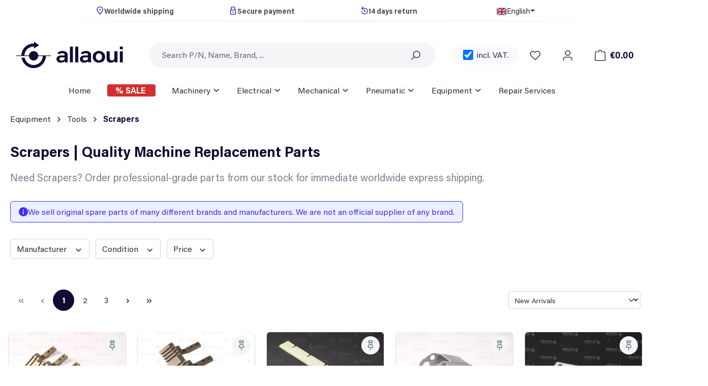

--- FILE ---
content_type: text/html; charset=UTF-8
request_url: https://allaoui.shop/equipment/tools/scrapers/
body_size: 469884
content:
<!DOCTYPE html><html lang="en-GB" itemscope="itemscope" itemtype="https://schema.org/WebPage"><head><meta charset="utf-8"><link rel="icon" type="image/png" href="https://sw-media.fra1.cdn.digitaloceanspaces.com/prod/sw6/public/media/ee/e3/70/1763540610/allaoui-favicon-centered-circle-blue.png?ts=1763540610" /> <script>(function(w,d,s,l,i){w[l]=w[l]||[];w[l].push({'gtm.start':new Date().getTime(),event:'gtm.js'});var f=d.getElementsByTagName(s)[0],j=d.createElement(s),dl=l!='dataLayer'?'&l='+l:'';j.async=true;j.src='https://www.googletagmanager.com/gtm.js?id='+i+dl;f.parentNode.insertBefore(j,f);})(window,document,'script','dataLayer','GTM-TGQW4CG');(function(c,l,a,r,i,t,y){c[a]=c[a]||function(){(c[a].q=c[a].q||[]).push(arguments)};t=l.createElement(r);t.async=1;t.src="https://www.clarity.ms/tag/"+i+"?ref=bwt";y=l.getElementsByTagName(r)[0];y.parentNode.insertBefore(t,y);})(window,document,"clarity","script","7k1nzknavn");window.features=JSON.parse('\u007B\u0022V6_5_0_0\u0022\u003Atrue,\u0022v6.5.0.0\u0022\u003Atrue,\u0022V6_6_0_0\u0022\u003Atrue,\u0022v6.6.0.0\u0022\u003Atrue,\u0022V6_7_0_0\u0022\u003Atrue,\u0022v6.7.0.0\u0022\u003Atrue,\u0022V6_8_0_0\u0022\u003Afalse,\u0022v6.8.0.0\u0022\u003Afalse,\u0022DISABLE_VUE_COMPAT\u0022\u003Atrue,\u0022disable.vue.compat\u0022\u003Atrue,\u0022ACCESSIBILITY_TWEAKS\u0022\u003Atrue,\u0022accessibility.tweaks\u0022\u003Atrue,\u0022TELEMETRY_METRICS\u0022\u003Afalse,\u0022telemetry.metrics\u0022\u003Afalse,\u0022FLOW_EXECUTION_AFTER_BUSINESS_PROCESS\u0022\u003Afalse,\u0022flow.execution.after.business.process\u0022\u003Afalse,\u0022PERFORMANCE_TWEAKS\u0022\u003Afalse,\u0022performance.tweaks\u0022\u003Afalse,\u0022CACHE_CONTEXT_HASH_RULES_OPTIMIZATION\u0022\u003Afalse,\u0022cache.context.hash.rules.optimization\u0022\u003Afalse,\u0022CACHE_REWORK\u0022\u003Afalse,\u0022cache.rework\u0022\u003Afalse,\u0022DEFERRED_CART_ERRORS\u0022\u003Afalse,\u0022deferred.cart.errors\u0022\u003Afalse,\u0022PRODUCT_ANALYTICS\u0022\u003Afalse,\u0022product.analytics\u0022\u003Afalse,\u0022REPEATED_PAYMENT_FINALIZE\u0022\u003Afalse,\u0022repeated.payment.finalize\u0022\u003Afalse,\u0022METEOR_TEXT_EDITOR\u0022\u003Afalse,\u0022meteor.text.editor\u0022\u003Afalse\u007D');window.gtagActive=true;window.gtagURL='https://www.googletagmanager.com/gtag/js?id=G-GPGM7L42DZ';window.controllerName='navigation';window.actionName='index';window.activeRoute='frontend.navigation.page';window.trackOrders='1';window.gtagTrackingId='G-GPGM7L42DZ';window.dataLayer=window.dataLayer||[];window.gtagConfig={'anonymize_ip':'1','cookie_domain':'none','cookie_prefix':'_swag_ga',};function gtag(){dataLayer.push(arguments);};(()=>{const analyticsStorageEnabled=document.cookie.split(';').some((item)=>item.trim().includes('google-analytics-enabled=1'));const adsEnabled=document.cookie.split(';').some((item)=>item.trim().includes('google-ads-enabled=1'));gtag('consent','default',{'ad_user_data':'denied','ad_storage':'denied','ad_personalization':'denied','analytics_storage':'denied'});const consentUpdate={};if(adsEnabled){consentUpdate.ad_user_data='granted';consentUpdate.ad_storage='granted';consentUpdate.ad_personalization='granted';}
if(analyticsStorageEnabled){consentUpdate.analytics_storage='granted';}
if(Object.keys(consentUpdate).length>0){gtag('consent','update',consentUpdate);}})();window.shopwareAnalytics={trackingId:'c7d5e7ce7d455abcfe99a10a724a287c',merchantConsent:true,debug:false,storefrontController:'Navigation',storefrontAction:'index',storefrontRoute:'frontend.navigation.page',storefrontCmsPageType:'product_list',};window.useDefaultCookieConsent=true;window.activeNavigationId='989e54c8aca348d589523e594400b7a9';window.activeRoute='frontend.navigation.page';window.activeRouteParameters='\u007B\u0022_httpCache\u0022\u003Atrue,\u0022navigationId\u0022\u003A\u0022989e54c8aca348d589523e594400b7a9\u0022\u007D';window.router={'frontend.cart.offcanvas':'/checkout/offcanvas','frontend.cookie.offcanvas':'/cookie/offcanvas','frontend.cookie.groups':'/cookie/groups','frontend.checkout.finish.page':'/checkout/finish','frontend.checkout.info':'/widgets/checkout/info','frontend.menu.offcanvas':'/widgets/menu/offcanvas','frontend.cms.page':'/widgets/cms','frontend.cms.navigation.page':'/widgets/cms/navigation','frontend.country.country-data':'/country/country-state-data','frontend.app-system.generate-token':'/app-system/Placeholder/generate-token','frontend.gateway.context':'/gateway/context','frontend.cookie.consent.offcanvas':'/cookie/consent-offcanvas','frontend.account.login.page':'/account/login',};window.salesChannelId='2a1a5306433e45aa839c4cb568369226';window.router['frontend.shopware_analytics.customer.data']='/storefront/script/shopware-analytics-customer';window.breakpoints=JSON.parse('\u007B\u0022xs\u0022\u003A0,\u0022sm\u0022\u003A576,\u0022md\u0022\u003A768,\u0022lg\u0022\u003A992,\u0022xl\u0022\u003A1200,\u0022xxl\u0022\u003A1400\u007D');window.customerLoggedInState=0;window.wishlistEnabled=1;window.validationMessages=JSON.parse('\u007B\u0022required\u0022\u003A\u0022Input\u0020should\u0020not\u0020be\u0020empty.\u0022,\u0022email\u0022\u003A\u0022Invalid\u0020email\u0020address.\u0020Email\u0020addresses\u0020must\u0020use\u0020the\u0020format\u0020\\\u0022user\u0040example.com\\\u0022.\u0022,\u0022confirmation\u0022\u003A\u0022Confirmation\u0020field\u0020does\u0020not\u0020match.\u0022,\u0022minLength\u0022\u003A\u0022Input\u0020is\u0020too\u0020short.\u0022,\u0022grecaptcha\u0022\u003A\u0022Please\u0020accept\u0020the\u0020technically\u0020required\u0020cookies\u0020to\u0020enable\u0020the\u0020reCAPTCHA\u0020verification.\u0022\u007D');window.maxiaTaxSwitch={"pluginEnabled":true,"preselectAccountType":1,"showPopup":false,"popupTestMode":0,"popupProductPagesOnly":0,"isNet":false,"showOverlay":1,"cookieRequired":true,"cookieExpirationDays":30,"updateSettingUrl":"\/maxia-tax-switch","urlParameterName":"net","urlParameterHideModal":1};window.themeJsPublicPath='https://sw-media.fra1.cdn.digitaloceanspaces.com/prod/sw6/public/theme/36bd3d9dca0dd3a1755d134f02662b8c/js/';/(trident|msie)/i.test(navigator.userAgent)&&document.getElementById&&window.addEventListener&&window.addEventListener("hashchange",function(){var t,e=location.hash.substring(1);/^[A-z0-9_-]+$/.test(e)&&(t=document.getElementById(e))&&(/^(?:a|select|input|button|textarea)$/i.test(t.tagName)||(t.tabIndex=-1),t.focus())},!1);</script> <meta name="msvalidate.01" content="68D7CC19BE6F49026890A8B318BFAED8" /><meta name="yandex-verification" content="e1db9b796ca2581b" /><meta name="productAllowPriceOffer" data-value="error" /><meta name="viewport" content="width=device-width, initial-scale=1, shrink-to-fit=no"><meta name="author" content=""><meta name="robots" content="index,follow"><meta name="revisit-after" content="15 days"><meta name="keywords" content="Scrapers"><meta name="description" content="Need Scrapers? Order professional-grade parts from our stock for immediate worldwide express shipping."><meta property="og:url" content="https://allaoui.shop/equipment/tools/scrapers"><meta property="og:type" content="website"><meta property="og:site_name" content="Allaoui Parts &amp; Components GmbH"><meta property="og:title" content="Scrapers | Quality Machine Replacement Parts"><meta property="og:description" content="Need Scrapers? Order professional-grade parts from our stock for immediate worldwide express shipping."><meta property="og:image" content="https://sw-media.fra1.cdn.digitaloceanspaces.com/prod/sw6/public/media/c9/5a/e6/1716661688/allaoui-logo-24.png?ts=1716661688"><meta name="twitter:card" content="summary"><meta name="twitter:site" content="Allaoui Parts &amp; Components GmbH"><meta name="twitter:title" content="Scrapers | Quality Machine Replacement Parts"><meta name="twitter:description" content="Need Scrapers? Order professional-grade parts from our stock for immediate worldwide express shipping."><meta name="twitter:image" content="https://sw-media.fra1.cdn.digitaloceanspaces.com/prod/sw6/public/media/c9/5a/e6/1716661688/allaoui-logo-24.png?ts=1716661688"><meta itemprop="copyrightHolder" content="Allaoui Parts &amp; Components GmbH"><meta itemprop="copyrightYear" content=""><meta itemprop="isFamilyFriendly" content="true"><meta itemprop="image" content="https://sw-media.fra1.cdn.digitaloceanspaces.com/prod/sw6/public/media/c9/5a/e6/1716661688/allaoui-logo-24.png?ts=1716661688"><meta name="theme-color" content="#fff"><link rel="alternate" hreflang="ro-RO" href="https://allaoui.shop/ro/echipamente/scule/razuitoare"><link rel="alternate" hreflang="fr-FR" href="https://allaoui.shop/fr/equipement/outils/racloirs"><link rel="alternate" hreflang="de-DE" href="https://allaoui.shop/de/ausruestung/werkzeuge/schaber"><link rel="alternate" hreflang="pl-PL" href="https://allaoui.shop/pl/wyposazenie/narzedzia/skrobaki"><link rel="alternate" hreflang="x-default" href="https://allaoui.shop/equipment/tools/scrapers"><link rel="alternate" hreflang="en-GB" href="https://allaoui.shop/equipment/tools/scrapers"><link rel="alternate" hreflang="pt-PT" href="https://allaoui.shop/pt/equipamento/ferramentas/raspadores"><link rel="alternate" hreflang="cs-CZ" href="https://allaoui.shop/cs/vybaveni/naradi/skrabky"><link rel="alternate" hreflang="tr-TR" href="https://allaoui.shop/tr/ekipman/aletler/kaziyicilar"><link rel="alternate" hreflang="nl-NL" href="https://allaoui.shop/nl/apparatuur/gereedschap/schrapers"><link rel="alternate" hreflang="es-ES" href="https://allaoui.shop/es/equipo/herramientas/raspadores"><link rel="alternate" hreflang="it-IT" href="https://allaoui.shop/it/attrezzatura/utensili/raschietti"><link rel="alternate" hreflang="hu-HU" href="https://allaoui.shop/hu/felszereles/szerszamok/kaparok"><link rel="icon" href="https://sw-media.fra1.cdn.digitaloceanspaces.com/prod/sw6/public/media/ee/e3/70/1763540610/allaoui-favicon-centered-circle-blue.png?ts=1763540610"><link rel="apple-touch-icon" href="https://sw-media.fra1.cdn.digitaloceanspaces.com/prod/sw6/public/media/ee/e3/70/1763540610/allaoui-favicon-centered-circle-blue.png?ts=1763540610"><link rel="canonical" href="https://allaoui.shop/equipment/tools/scrapers"><title itemprop="name"> Scrapers | Quality Machine Replacement Parts </title><link rel="stylesheet" href="https://sw-media.fra1.cdn.digitaloceanspaces.com/prod/sw6/public/theme/36bd3d9dca0dd3a1755d134f02662b8c/css/all.css?1766402377"><script type="application/javascript">window.moorlAnimationZIndex ="9000";</script><style> :root { --moorl-advanced-search-width: 600px; } </style><script src="https://sw-media.fra1.cdn.digitaloceanspaces.com/prod/sw6/public/theme/36bd3d9dca0dd3a1755d134f02662b8c/js/storefront/storefront.js?1766402377" defer></script><script src="https://sw-media.fra1.cdn.digitaloceanspaces.com/prod/sw6/public/theme/36bd3d9dca0dd3a1755d134f02662b8c/js/frosh-platform-filter-search/frosh-platform-filter-search.js?1766402377" defer></script><script src="https://sw-media.fra1.cdn.digitaloceanspaces.com/prod/sw6/public/theme/36bd3d9dca0dd3a1755d134f02662b8c/js/tmms-drop-down-menu/tmms-drop-down-menu.js?1766402377" defer></script><script src="https://sw-media.fra1.cdn.digitaloceanspaces.com/prod/sw6/public/theme/36bd3d9dca0dd3a1755d134f02662b8c/js/moorl-foundation/moorl-foundation.js?1766402377" defer></script><script src="https://sw-media.fra1.cdn.digitaloceanspaces.com/prod/sw6/public/theme/36bd3d9dca0dd3a1755d134f02662b8c/js/allaoui-shop-extender-plugin/allaoui-shop-extender-plugin.js?1766402378" defer></script><script src="https://sw-media.fra1.cdn.digitaloceanspaces.com/prod/sw6/public/theme/36bd3d9dca0dd3a1755d134f02662b8c/js/dne-custom-css-js/dne-custom-css-js.js?1766402378" defer></script><script src="https://sw-media.fra1.cdn.digitaloceanspaces.com/prod/sw6/public/theme/36bd3d9dca0dd3a1755d134f02662b8c/js/swag-pay-pal/swag-pay-pal.js?1766402378" defer></script><script src="https://sw-media.fra1.cdn.digitaloceanspaces.com/prod/sw6/public/theme/36bd3d9dca0dd3a1755d134f02662b8c/js/maxia-tax-switch6/maxia-tax-switch6.js?1766402378" defer></script><script src="https://sw-media.fra1.cdn.digitaloceanspaces.com/prod/sw6/public/theme/36bd3d9dca0dd3a1755d134f02662b8c/js/atsw-perfect-commerce-slider/atsw-perfect-commerce-slider.js?1766402378" defer></script><script src="https://sw-media.fra1.cdn.digitaloceanspaces.com/prod/sw6/public/theme/36bd3d9dca0dd3a1755d134f02662b8c/js/stripe-payments-app/stripe-payments-app.js?1766402378" defer></script><script src="https://sw-media.fra1.cdn.digitaloceanspaces.com/prod/sw6/public/theme/36bd3d9dca0dd3a1755d134f02662b8c/js/swag-analytics/swag-analytics.js?1766402378" defer></script><script src="https://sw-media.fra1.cdn.digitaloceanspaces.com/prod/sw6/public/theme/36bd3d9dca0dd3a1755d134f02662b8c/js/gjuce-credit-transfer-by-qrcode-s-w6/gjuce-credit-transfer-by-qrcode-s-w6.js?1766402378" defer></script><script src="https://sw-media.fra1.cdn.digitaloceanspaces.com/prod/sw6/public/theme/36bd3d9dca0dd3a1755d134f02662b8c/js/nice-shopware-theme/nice-shopware-theme.js?1766402378" defer></script></head><noscript><iframe src="https://www.googletagmanager.com/ns.html?id=GTM-TGQW4CG" height="0" width="0" style="display:none;visibility:hidden"></iframe></noscript><body class="is-ctl-navigation is-act-index is-active-route-frontend-navigation-page"><div id="page-top" class="skip-to-content bg-primary-subtle text-primary-emphasis overflow-hidden" tabindex="-1"><div class="container skip-to-content-container d-flex justify-content-center visually-hidden-focusable"><a href="#content-main" class="skip-to-content-link d-inline-flex text-decoration-underline m-1 p-2 fw-bold gap-2"> Skip to main content </a><a href="#header-main-search-input" class="skip-to-content-link d-inline-flex text-decoration-underline m-1 p-2 fw-bold gap-2 d-none d-sm-block"> Skip to search </a><a href="#main-navigation-menu" class="skip-to-content-link d-inline-flex text-decoration-underline m-1 p-2 fw-bold gap-2 d-none d-lg-block"> Skip to main navigation </a></div></div><noscript class="noscript-main"><div role="alert" aria-live="polite" class="alert alert-info d-flex align-items-center"> <span class="icon icon-info" aria-hidden="true"><svg xmlns="http://www.w3.org/2000/svg" xmlns:xlink="http://www.w3.org/1999/xlink" width="24" height="24" viewBox="0 0 24 24"><defs><path d="M12 7c.5523 0 1 .4477 1 1s-.4477 1-1 1-1-.4477-1-1 .4477-1 1-1zm1 9c0 .5523-.4477 1-1 1s-1-.4477-1-1v-5c0-.5523.4477-1 1-1s1 .4477 1 1v5zm11-4c0 6.6274-5.3726 12-12 12S0 18.6274 0 12 5.3726 0 12 0s12 5.3726 12 12zM12 2C6.4772 2 2 6.4772 2 12s4.4772 10 10 10 10-4.4772 10-10S17.5228 2 12 2z" id="icons-default-info" /></defs><use xlink:href="#icons-default-info" fill="#758CA3" fill-rule="evenodd" /></svg></span> <div class="alert-content-container"> To be able to use the full range of Shopware 6, we recommend activating Javascript in your browser. </div></div></noscript><header class="header-main"><div class="container"><div class="top-bar d-none d-lg-block"><nav class="top-bar-nav d-flex justify-content-center gap-3" aria-label="Shop settings"><div class="g-3 top-bar-nav-items"><div class="col text-center fw-bold top-bar-nav-item"> <span class="icon icon-marker icon-xs" aria-hidden="true"><svg xmlns="http://www.w3.org/2000/svg" xmlns:xlink="http://www.w3.org/1999/xlink" width="24" height="24" viewBox="0 0 24 24"><defs><path d="M12.7685 23.0866a1 1 0 0 1-.1286.1286c-.4245.3534-1.055.2958-1.4084-.1286C5.7438 16.4959 3 11.6798 3 8.638 3 3.8674 7.2293 0 12 0s9 3.8674 9 8.6381c0 3.0417-2.7438 7.8578-8.2315 14.4485zM19 8.638C19 5.0631 15.7595 2 12 2S5 5.0632 5 8.6381c0 2.291 2.3185 6.4766 7 12.2349 4.6815-5.7583 7-9.9438 7-12.2349zM12 11c-1.1046 0-2-.8954-2-2s.8954-2 2-2 2 .8954 2 2-.8954 2-2 2z" id="icons-default-marker" /></defs><use xlink:href="#icons-default-marker" fill="#758CA3" fill-rule="evenodd" /></svg></span> Worldwide shipping </div><div class="col text-center fw-bold top-bar-nav-item"> <span class="icon icon-lock-closed icon-xs" aria-hidden="true"><svg xmlns="http://www.w3.org/2000/svg" xmlns:xlink="http://www.w3.org/1999/xlink" width="24" height="24" viewBox="0 0 24 24"><defs><path d="M8 9h8.0554V4c0-1.1046-.8954-2-2-2H10c-1.1046 0-2 .8954-2 2v5zm10.0554.1909C19.1916 9.6179 20 10.7146 20 12v9c0 1.6569-1.3431 3-3 3H7c-1.6569 0-3-1.3431-3-3v-9c0-1.3062.8348-2.4175 2-2.8293V4c0-2.2091 1.7909-4 4-4h4.0554c2.2091 0 4 1.7909 4 4v5.1909zM7 11c-.5523 0-1 .4477-1 1v9c0 .5523.4477 1 1 1h10c.5523 0 1-.4477 1-1v-9c0-.5523-.4477-1-1-1H7zm4 4c0-.5523.4477-1 1-1s1 .4477 1 1v3c0 .5523-.4477 1-1 1s-1-.4477-1-1v-3z" id="icons-default-lock-closed" /></defs><use xlink:href="#icons-default-lock-closed" fill="#758CA3" fill-rule="evenodd" /></svg></span> Secure payment </div><div class="col text-center fw-bold top-bar-nav-item"> <span class="icon icon-history icon-xs" aria-hidden="true"><svg xmlns="http://www.w3.org/2000/svg" xmlns:xlink="http://www.w3.org/1999/xlink" width="24" height="24" viewBox="0 0 24 24"><defs><path d="m6.4142 6 2.293 2.2929c.3904.3905.3904 1.0237 0 1.4142-.3906.3905-1.0238.3905-1.4143 0l-4-4c-.3905-.3905-.3905-1.0237 0-1.4142l4-4c.3905-.3905 1.0237-.3905 1.4142 0 .3905.3905.3905 1.0237 0 1.4142L6.4142 4H12.5c5.2467 0 9.5 4.2533 9.5 9.5S17.7467 23 12.5 23 3 18.7467 3 13.5c0-.5523.4477-1 1-1s1 .4477 1 1c0 4.1421 3.3579 7.5 7.5 7.5s7.5-3.3579 7.5-7.5S16.6421 6 12.5 6H6.4142zM13 9v4h2c.5523 0 1 .4477 1 1s-.4477 1-1 1h-3c-.5523 0-1-.4477-1-1V9c0-.5523.4477-1 1-1s1 .4477 1 1z" id="icons-default-history" /></defs><use xlink:href="#icons-default-history" fill="#758CA3" fill-rule="evenodd" /></svg></span> 14 days return </div><div class="col text-center"><div class="top-bar-nav-item top-bar-language"><form method="post" action="/checkout/language" class="language-form" data-form-add-dynamic-redirect="true"><div class="languages-menu dropdown"> <button class="btn dropdown-toggle top-bar-nav-btn" type="button" id="languagesDropdown-top-bar" data-bs-toggle="dropdown" aria-haspopup="true" aria-expanded="false" aria-label="Change language (English is the current language)"> <span aria-hidden="true" class="top-bar-list-icon language-flag country-gb language-en"></span> <span class="top-bar-nav-text d-none d-md-inline">English</span> </button> <ul class="top-bar-list dropdown-menu dropdown-menu-end" aria-label="Available languages"><li class="top-bar-list-item"> <button class="dropdown-item d-flex align-items-center gap-2" type="submit" name="languageId" id="top-bar-60b765fa1d934c64af647ee2e127faa6" value="60b765fa1d934c64af647ee2e127faa6"> <span aria-hidden="true" class="top-bar-list-icon language-flag country-cz language-cs"></span> Čeština </button> </li><li class="top-bar-list-item"> <button class="dropdown-item d-flex align-items-center gap-2" type="submit" name="languageId" id="top-bar-13937923b4e245b49b499e85f5aede8a" value="13937923b4e245b49b499e85f5aede8a"> <span aria-hidden="true" class="top-bar-list-icon language-flag country-de language-de"></span> Deutsch </button> </li><li class="top-bar-list-item active"> <button class="dropdown-item d-flex align-items-center gap-2 active" type="submit" name="languageId" id="top-bar-2fbb5fe2e29a4d70aa5854ce7ce3e20b" value="2fbb5fe2e29a4d70aa5854ce7ce3e20b"> <span aria-hidden="true" class="top-bar-list-icon language-flag country-gb language-en"></span> English </button> </li><li class="top-bar-list-item"> <button class="dropdown-item d-flex align-items-center gap-2" type="submit" name="languageId" id="top-bar-b59c91c00644429aaa981ec745dcbbe5" value="b59c91c00644429aaa981ec745dcbbe5"> <span aria-hidden="true" class="top-bar-list-icon language-flag country-es language-es"></span> Español </button> </li><li class="top-bar-list-item"> <button class="dropdown-item d-flex align-items-center gap-2" type="submit" name="languageId" id="top-bar-1147034b9a6641ff8fe92e06f569343b" value="1147034b9a6641ff8fe92e06f569343b"> <span aria-hidden="true" class="top-bar-list-icon language-flag country-fr language-fr"></span> Français </button> </li><li class="top-bar-list-item"> <button class="dropdown-item d-flex align-items-center gap-2" type="submit" name="languageId" id="top-bar-bdbabaff95e64238870df59277d93918" value="bdbabaff95e64238870df59277d93918"> <span aria-hidden="true" class="top-bar-list-icon language-flag country-it language-it"></span> Italiano </button> </li><li class="top-bar-list-item"> <button class="dropdown-item d-flex align-items-center gap-2" type="submit" name="languageId" id="top-bar-c5f2ca811d1c44a69466f20ceaba4626" value="c5f2ca811d1c44a69466f20ceaba4626"> <span aria-hidden="true" class="top-bar-list-icon language-flag country-hu language-hu"></span> Magyar </button> </li><li class="top-bar-list-item"> <button class="dropdown-item d-flex align-items-center gap-2" type="submit" name="languageId" id="top-bar-9685c6d2786c418cb2f6276688c7608e" value="9685c6d2786c418cb2f6276688c7608e"> <span aria-hidden="true" class="top-bar-list-icon language-flag country-nl language-nl"></span> Nederlands </button> </li><li class="top-bar-list-item"> <button class="dropdown-item d-flex align-items-center gap-2" type="submit" name="languageId" id="top-bar-2dc940d239df4e9186649a047bbb1954" value="2dc940d239df4e9186649a047bbb1954"> <span aria-hidden="true" class="top-bar-list-icon language-flag country-pl language-pl"></span> Polski </button> </li><li class="top-bar-list-item"> <button class="dropdown-item d-flex align-items-center gap-2" type="submit" name="languageId" id="top-bar-354909f7d39c4495a04a82a993e318d4" value="354909f7d39c4495a04a82a993e318d4"> <span aria-hidden="true" class="top-bar-list-icon language-flag country-pt language-pt"></span> Português </button> </li><li class="top-bar-list-item"> <button class="dropdown-item d-flex align-items-center gap-2" type="submit" name="languageId" id="top-bar-0197c19f2b4573f18ca265e65afac96b" value="0197c19f2b4573f18ca265e65afac96b"> <span aria-hidden="true" class="top-bar-list-icon language-flag country-ro language-ro"></span> Română </button> </li><li class="top-bar-list-item"> <button class="dropdown-item d-flex align-items-center gap-2" type="submit" name="languageId" id="top-bar-78dde103880e40a59aeafd48a578abf3" value="78dde103880e40a59aeafd48a578abf3"> <span aria-hidden="true" class="top-bar-list-icon language-flag country-tr language-tr"></span> Türkçe </button> </li></ul></div></form></div></div></div></nav></div><div class="row align-items-center header-row"><div class="col-12 col-lg-auto header-logo-col pb-sm-2 my-3 m-lg-0"><div class="header-logo-main text-center"><a class="header-logo-main-link" href="/" title="Go to homepage"><picture class="header-logo-picture d-block m-auto"><img src="https://sw-media.fra1.cdn.digitaloceanspaces.com/prod/sw6/public/media/c9/5a/e6/1716661688/allaoui-logo-24.png?ts=1716661688" alt="Go to homepage" class="img-fluid header-logo-main-img"></picture></a></div></div><div class="col-12 order-2 col-sm order-sm-1 header-search-col"><div class="row"><div class="col-sm-auto d-none d-sm-block d-lg-none"><div class="nav-main-toggle"> <button class="btn nav-main-toggle-btn header-actions-btn" type="button" data-off-canvas-menu="true" aria-label="Menu"> <span class="icon icon-stack" aria-hidden="true"><svg xmlns="http://www.w3.org/2000/svg" xmlns:xlink="http://www.w3.org/1999/xlink" width="24" height="24" viewBox="0 0 24 24"><defs><path d="M3 13c-.5523 0-1-.4477-1-1s.4477-1 1-1h18c.5523 0 1 .4477 1 1s-.4477 1-1 1H3zm0-7c-.5523 0-1-.4477-1-1s.4477-1 1-1h18c.5523 0 1 .4477 1 1s-.4477 1-1 1H3zm0 14c-.5523 0-1-.4477-1-1s.4477-1 1-1h18c.5523 0 1 .4477 1 1s-.4477 1-1 1H3z" id="icons-default-stack" /></defs><use xlink:href="#icons-default-stack" fill="#758CA3" fill-rule="evenodd" /></svg></span> </button> </div></div><div class="col"><div class="collapse" id="searchCollapse"><div class="header-search my-2 m-sm-auto"><form action="/search" method="get" data-search-widget="true" data-search-widget-options="{&quot;searchWidgetMinChars&quot;:2}" data-url="/suggest?search=" class="header-search-form js-search-form"><div class="input-group"><input type="search" id="header-main-search-input" name="search" class="form-control header-search-input" autocomplete="off" autocapitalize="off" placeholder="Search P/N, Name, Brand, ..." aria-label="Search P/N, Name, Brand, ..." role="combobox" aria-autocomplete="list" aria-controls="search-suggest-listbox" aria-expanded="false" aria-describedby="search-suggest-result-info" value=""> <button type="submit" class="btn header-search-btn" aria-label="Search"> <span class="header-search-icon"> <span class="icon icon-search" aria-hidden="true"><svg xmlns="http://www.w3.org/2000/svg" xmlns:xlink="http://www.w3.org/1999/xlink" width="24" height="24" viewBox="0 0 24 24"><defs><path d="M10.0944 16.3199 4.707 21.707c-.3905.3905-1.0237.3905-1.4142 0-.3905-.3905-.3905-1.0237 0-1.4142L8.68 14.9056C7.6271 13.551 7 11.8487 7 10c0-4.4183 3.5817-8 8-8s8 3.5817 8 8-3.5817 8-8 8c-1.8487 0-3.551-.627-4.9056-1.6801zM15 16c3.3137 0 6-2.6863 6-6s-2.6863-6-6-6-6 2.6863-6 6 2.6863 6 6 6z" id="icons-default-search" /></defs><use xlink:href="#icons-default-search" fill="#758CA3" fill-rule="evenodd" /></svg></span> </span> </button> <button class="btn header-close-btn js-search-close-btn d-none" type="button" aria-label="Close the dropdown search"> <span class="header-close-icon"> <span class="icon icon-x" aria-hidden="true"><svg xmlns="http://www.w3.org/2000/svg" xmlns:xlink="http://www.w3.org/1999/xlink" width="24" height="24" viewBox="0 0 24 24"><defs><path d="m10.5858 12-7.293-7.2929c-.3904-.3905-.3904-1.0237 0-1.4142.3906-.3905 1.0238-.3905 1.4143 0L12 10.5858l7.2929-7.293c.3905-.3904 1.0237-.3904 1.4142 0 .3905.3906.3905 1.0238 0 1.4143L13.4142 12l7.293 7.2929c.3904.3905.3904 1.0237 0 1.4142-.3906.3905-1.0238.3905-1.4143 0L12 13.4142l-7.2929 7.293c-.3905.3904-1.0237.3904-1.4142 0-.3905-.3906-.3905-1.0238 0-1.4143L10.5858 12z" id="icons-default-x" /></defs><use xlink:href="#icons-default-x" fill="#758CA3" fill-rule="evenodd" /></svg></span> </span> </button> </div></form></div></div></div></div></div><div class="col-12 order-1 col-sm-auto order-sm-2 header-actions-col"><div class="row g-0"><div class="col d-sm-none"><div class="menu-button"> <button class="btn nav-main-toggle-btn header-actions-btn" type="button" data-off-canvas-menu="true" aria-label="Menu"> <span class="icon icon-stack" aria-hidden="true"><svg xmlns="http://www.w3.org/2000/svg" xmlns:xlink="http://www.w3.org/1999/xlink" width="24" height="24" viewBox="0 0 24 24"><use xlink:href="#icons-default-stack" fill="#758CA3" fill-rule="evenodd" /></svg></span> </button> </div></div><div class="col-auto maxia-tax-switch-col"><div class="maxia-tax-switch maxia-tax-switch-checkbox" id="maxiaTaxSwitchHeader"><div class="form-check form-switch" aria-hidden="true"><input type="checkbox" class="form-check-input" autocomplete="off" role="switch" id="maxiaTaxSwitchHeaderInput" tabindex="-1" checked > <label class="form-check-label" for="maxiaTaxSwitchHeaderInput"> incl. VAT. </label></div><form class="maxia-tax-switch-form" action="/maxia-tax-switch" method="post"> <button class="btn btn-link maxia-tax-switch-link is-input-overlay" aria-label="Switch price display to excl. VAT. (incl. VAT. is the current setting)" type="submit" name="net" value="1"> incl. VAT. </button> </form></div></div><div class="col-auto d-sm-none"><div class="search-toggle"> <button class="btn header-actions-btn search-toggle-btn js-search-toggle-btn collapsed" type="button" data-bs-toggle="collapse" data-bs-target="#searchCollapse" aria-expanded="false" aria-controls="searchCollapse" aria-label="Search"> <span class="icon icon-search" aria-hidden="true"><svg xmlns="http://www.w3.org/2000/svg" xmlns:xlink="http://www.w3.org/1999/xlink" width="24" height="24" viewBox="0 0 24 24"><use xlink:href="#icons-default-search" fill="#758CA3" fill-rule="evenodd" /></svg></span> </button> </div></div><div class="col-auto"><div class="header-wishlist"><a class="btn header-wishlist-btn header-actions-btn" href="/wishlist" title="Wishlist" aria-labelledby="wishlist-basket-live-area"> <span class="header-wishlist-icon"> <span class="icon icon-heart" aria-hidden="true"><svg xmlns="http://www.w3.org/2000/svg" xmlns:xlink="http://www.w3.org/1999/xlink" width="24" height="24" viewBox="0 0 24 24"><defs><path d="M20.0139 12.2998c1.8224-1.8224 1.8224-4.7772 0-6.5996-1.8225-1.8225-4.7772-1.8225-6.5997 0L12 7.1144l-1.4142-1.4142c-1.8225-1.8225-4.7772-1.8225-6.5997 0-1.8224 1.8224-1.8224 4.7772 0 6.5996l7.519 7.519a.7.7 0 0 0 .9899 0l7.5189-7.519zm1.4142 1.4142-7.519 7.519c-1.0543 1.0544-2.7639 1.0544-3.8183 0L2.572 13.714c-2.6035-2.6035-2.6035-6.8245 0-9.428 2.6035-2.6035 6.8246-2.6035 9.4281 0 2.6035-2.6035 6.8246-2.6035 9.428 0 2.6036 2.6035 2.6036 6.8245 0 9.428z" id="icons-default-heart" /></defs><use xlink:href="#icons-default-heart" fill="#758CA3" fill-rule="evenodd" /></svg></span> </span> <span class="badge bg-primary header-wishlist-badge" id="wishlist-basket" data-wishlist-storage="true" data-wishlist-storage-options="{&quot;listPath&quot;:&quot;\/wishlist\/list&quot;,&quot;mergePath&quot;:&quot;\/wishlist\/merge&quot;,&quot;pageletPath&quot;:&quot;\/wishlist\/merge\/pagelet&quot;}" data-wishlist-widget="true" data-wishlist-widget-options="{&quot;showCounter&quot;:true}" aria-labelledby="wishlist-basket-live-area"></span> <span class="visually-hidden" id="wishlist-basket-live-area" data-wishlist-live-area-text="You have %counter% wishlist items" aria-live="polite"></span> </a></div></div><div class="col-auto"><div class="account-menu"><div class="dropdown"> <button class="btn account-menu-btn header-actions-btn" type="button" id="accountWidget" data-account-menu="true" data-bs-toggle="dropdown" aria-haspopup="true" aria-expanded="false" aria-label="Your account" title="Your account"> <span class="icon icon-avatar" aria-hidden="true"><svg xmlns="http://www.w3.org/2000/svg" xmlns:xlink="http://www.w3.org/1999/xlink" width="24" height="24" viewBox="0 0 24 24"><defs><path d="M12 3C9.7909 3 8 4.7909 8 7c0 2.2091 1.7909 4 4 4 2.2091 0 4-1.7909 4-4 0-2.2091-1.7909-4-4-4zm0-2c3.3137 0 6 2.6863 6 6s-2.6863 6-6 6-6-2.6863-6-6 2.6863-6 6-6zM4 22.099c0 .5523-.4477 1-1 1s-1-.4477-1-1V20c0-2.7614 2.2386-5 5-5h10.0007c2.7614 0 5 2.2386 5 5v2.099c0 .5523-.4477 1-1 1s-1-.4477-1-1V20c0-1.6569-1.3431-3-3-3H7c-1.6569 0-3 1.3431-3 3v2.099z" id="icons-default-avatar" /></defs><use xlink:href="#icons-default-avatar" fill="#758CA3" fill-rule="evenodd" /></svg></span> </button> <div class="dropdown-menu dropdown-menu-end account-menu-dropdown js-account-menu-dropdown" aria-labelledby="accountWidget"><div class="offcanvas-header"> <button class="btn btn-secondary offcanvas-close js-offcanvas-close"> <span class="icon icon-x icon-sm" aria-hidden="true"><svg xmlns="http://www.w3.org/2000/svg" xmlns:xlink="http://www.w3.org/1999/xlink" width="24" height="24" viewBox="0 0 24 24"><use xlink:href="#icons-default-x" fill="#758CA3" fill-rule="evenodd" /></svg></span> Close menu </button> </div><div class="offcanvas-body"><div class="account-menu"><div class="dropdown-header account-menu-header"> Your account </div><div class="account-menu-login"><a href="/account/login" title="Log in" class="btn btn-primary account-menu-login-button"> Log in </a><div class="account-menu-register"> or <a href="/account/login" title="Sign up"> sign up </a></div></div><div class="account-menu-links"><div class="header-account-menu"><div class="card account-menu-inner"><nav class="list-group list-group-flush account-aside-list-group"><a href="/account" title="Overview" class="list-group-item list-group-item-action account-aside-item"> Overview </a><a href="/account/profile" title="Your profile" class="list-group-item list-group-item-action account-aside-item"> Your profile </a><a href="/account/address" title="Addresses" class="list-group-item list-group-item-action account-aside-item"> Addresses </a><a href="/account/order" title="Orders" class="list-group-item list-group-item-action account-aside-item"> Orders </a></nav></div></div></div></div></div></div></div></div></div><div class="col-auto"><div class="header-cart" data-off-canvas-cart="true"><a class="btn header-cart-btn header-actions-btn" href="/checkout/cart" data-cart-widget="true" title="Shopping cart" aria-labelledby="cart-widget-aria-label" aria-haspopup="true"> <span class="header-cart-icon"> <span class="icon icon-bag" aria-hidden="true"><svg xmlns="http://www.w3.org/2000/svg" xmlns:xlink="http://www.w3.org/1999/xlink" width="24" height="24" viewBox="0 0 24 24"><defs><path d="M5.892 3c.5523 0 1 .4477 1 1s-.4477 1-1 1H3.7895a1 1 0 0 0-.9986.9475l-.7895 15c-.029.5515.3946 1.0221.9987 1.0525h17.8102c.5523 0 1-.4477.9986-1.0525l-.7895-15A1 1 0 0 0 20.0208 5H17.892c-.5523 0-1-.4477-1-1s.4477-1 1-1h2.1288c1.5956 0 2.912 1.249 2.9959 2.8423l.7894 15c.0035.0788.0035.0788.0042.1577 0 1.6569-1.3432 3-3 3H3c-.079-.0007-.079-.0007-.1577-.0041-1.6546-.0871-2.9253-1.499-2.8382-3.1536l.7895-15C.8775 4.249 2.1939 3 3.7895 3H5.892zm4 2c0 .5523-.4477 1-1 1s-1-.4477-1-1V3c0-1.6569 1.3432-3 3-3h2c1.6569 0 3 1.3431 3 3v2c0 .5523-.4477 1-1 1s-1-.4477-1-1V3c0-.5523-.4477-1-1-1h-2c-.5523 0-1 .4477-1 1v2z" id="icons-default-bag" /></defs><use xlink:href="#icons-default-bag" fill="#758CA3" fill-rule="evenodd" /></svg></span> </span> <span class="header-cart-total d-none d-sm-inline-block ms-sm-2"> €0.00 </span> <span class="visually-hidden" id="cart-widget-aria-label"> Shopping cart contains 0 items. The cart total value is €0.00. </span> </a></div></div></div></div></div></div></header><div class="nav-main"><div class="container"><div class="navbar-wrapper navbar-wrapper-dropdown has-dropdownmenu" data-tmms-dropdown-menu-right="true" data-tmms-dropdown-menu-right-plugin-options='{ "dropdownMenuMultiLineOpenLastChildToLeft": "", "dropdownMenuNumberMainNavigationMenuItemsOpenToLeft": "1", "dropdownMenuMinimumNumberMainNavigationMenuItemsOpenToLeft": "3" }'><nav class="navbar navbar-expand-lg main-navigation-menu" id="main-navigation-menu" itemscope="itemscope" itemtype="https://schema.org/SiteNavigationElement" data-navbar="true" data-navbar-options="{&quot;pathIdList&quot;:[]}" aria-label="Main navigation"><div class="collapse navbar-collapse" id="main_nav"><ul class="navbar-nav main-navigation-menu-list flex-wrap"><li class="nav-item nav-item-6d34e51e16fb49729197733ee11a9309"><a class="nav-link main-navigation-link home-link root nav-item-6d34e51e16fb49729197733ee11a9309-link" href="/" itemprop="url" title="Home"> <span itemprop="name" class="main-navigation-link-text">Home</span> </a></li><li class="nav-item nav-item-019aa6aed0a17a57b4c0b7e427bf6fa2 root has-no-children"> <span class="nav-item-link-container nav-item-019aa6aed0a17a57b4c0b7e427bf6fa2-link-container root p-2 has-no-children"><a class="nav-link nav-item-019aa6aed0a17a57b4c0b7e427bf6fa2-link root main-navigation-link p-2 has-no-children" href="https://allaoui.shop/sale" itemprop="url" title="% SALE"> <span class="main-navigation-link-text"> <span class="main-navigation-link-text-inner" itemprop="name"> % SALE </span> </span> </a></span> </li><li class="nav-item nav-item-96b6baebb82e43bcb5280aeead0e0406 root dropdown has-children"> <span class="nav-item-link-container nav-item-96b6baebb82e43bcb5280aeead0e0406-link-container root p-2 dropdown has-children"><a class="nav-link nav-item-96b6baebb82e43bcb5280aeead0e0406-link root main-navigation-link p-2 has-children" href="https://allaoui.shop/machinery" itemprop="url" title="Machinery"> <span class="main-navigation-link-text"> <span class="main-navigation-link-text-inner" itemprop="name"> Machinery <span class="icon icon-arrow-medium-down icon-xs" aria-hidden="true"><svg xmlns="http://www.w3.org/2000/svg" xmlns:xlink="http://www.w3.org/1999/xlink" width="16" height="16" viewBox="0 0 16 16"><defs><path id="icons-solid-arrow-medium-down" d="M4.7071 6.2929c-.3905-.3905-1.0237-.3905-1.4142 0-.3905.3905-.3905 1.0237 0 1.4142l4 4c.3905.3905 1.0237.3905 1.4142 0l4-4c.3905-.3905.3905-1.0237 0-1.4142-.3905-.3905-1.0237-.3905-1.4142 0L8 9.5858l-3.2929-3.293z" /></defs><use xlink:href="#icons-solid-arrow-medium-down" fill="#758CA3" fill-rule="evenodd" /></svg></span> </span> </span> </a><div class="dropdown-menu dropdown-menu-level-0"><div class="nav-item nav-item-96b6baeb0bcd4a59a1ecebbdbaa7f1cd"><div class="nav-link nav-item-96b6baeb0bcd4a59a1ecebbdbaa7f1cd-link main-navigation-link dropdown has-children dropend"><div class="nav-item nav-item-96b6baeb0bcd4a59a1ecebbdbaa7f1cd"><a class="nav-link nav-item-96b6baeb0bcd4a59a1ecebbdbaa7f1cd-link main-navigation-link p-2 nav-item-96b6baeb0bcd4a59a1ecebbdbaa7f1cd has-children" href="https://allaoui.shop/machinery/components-standalone" itemprop="url" title="Components (standalone)"> <span class="main-navigation-link-text"> <span class="main-navigation-link-text-inner" itemprop="name"> Components (standalone) <span class="icon icon-arrow-medium-right icon-xs" aria-hidden="true"><svg xmlns="http://www.w3.org/2000/svg" xmlns:xlink="http://www.w3.org/1999/xlink" width="16" height="16" viewBox="0 0 16 16"><defs><path id="icons-solid-arrow-medium-right" d="M4.7071 5.2929c-.3905-.3905-1.0237-.3905-1.4142 0-.3905.3905-.3905 1.0237 0 1.4142l4 4c.3905.3905 1.0237.3905 1.4142 0l4-4c.3905-.3905.3905-1.0237 0-1.4142-.3905-.3905-1.0237-.3905-1.4142 0L8 8.5858l-3.2929-3.293z" /></defs><use transform="rotate(-90 8 8)" xlink:href="#icons-solid-arrow-medium-right" fill="#758CA3" fill-rule="evenodd" /></svg></span> </span> </span> </a></div><div class="dropdown-menu dropdown-menu-level-1"><div class="nav-item nav-item-96b6baebbd514020bb15e7599ad03d84"><div class="nav-link nav-item-96b6baebbd514020bb15e7599ad03d84-link main-navigation-link dropdown has-children dropend"><div class="nav-item nav-item-96b6baebbd514020bb15e7599ad03d84"><a class="nav-link nav-item-96b6baebbd514020bb15e7599ad03d84-link main-navigation-link p-2 nav-item-96b6baebbd514020bb15e7599ad03d84 has-children" href="https://allaoui.shop/machinery/components-standalone/bindery" itemprop="url" title="Bindery"> <span class="main-navigation-link-text"> <span class="main-navigation-link-text-inner" itemprop="name"> Bindery <span class="icon icon-arrow-medium-right icon-xs" aria-hidden="true"><svg xmlns="http://www.w3.org/2000/svg" xmlns:xlink="http://www.w3.org/1999/xlink" width="16" height="16" viewBox="0 0 16 16"><use transform="rotate(-90 8 8)" xlink:href="#icons-solid-arrow-medium-right" fill="#758CA3" fill-rule="evenodd" /></svg></span> </span> </span> </a></div><div class="dropdown-menu dropdown-menu-level-2"><div class="nav-item nav-item-96b6baebd399445e8d571b517784c64a"><div class="nav-link nav-item-96b6baebd399445e8d571b517784c64a-link main-navigation-link has-no-children dropend"><div class="nav-item nav-item-96b6baebd399445e8d571b517784c64a"><a class="nav-link nav-item-96b6baebd399445e8d571b517784c64a-link main-navigation-link p-2 nav-item-96b6baebd399445e8d571b517784c64a has-no-children" href="https://allaoui.shop/machinery/components-standalone/bindery/coupling-boxes" itemprop="url" title="Coupling Boxes"> <span class="main-navigation-link-text"> <span class="main-navigation-link-text-inner" itemprop="name"> Coupling Boxes </span> </span> </a></div></div></div><div class="nav-item nav-item-96b6baebc02e4792a66e6d20e5388d52"><div class="nav-link nav-item-96b6baebc02e4792a66e6d20e5388d52-link main-navigation-link has-no-children dropend"><div class="nav-item nav-item-96b6baebc02e4792a66e6d20e5388d52"><a class="nav-link nav-item-96b6baebc02e4792a66e6d20e5388d52-link main-navigation-link p-2 nav-item-96b6baebc02e4792a66e6d20e5388d52 has-no-children" href="https://allaoui.shop/machinery/components-standalone/bindery/delivery" itemprop="url" title="Delivery"> <span class="main-navigation-link-text"> <span class="main-navigation-link-text-inner" itemprop="name"> Delivery </span> </span> </a></div></div></div><div class="nav-item nav-item-96b6baebc3c84a2e8b5e08c26cc28d2a"><div class="nav-link nav-item-96b6baebc3c84a2e8b5e08c26cc28d2a-link main-navigation-link has-no-children dropend"><div class="nav-item nav-item-96b6baebc3c84a2e8b5e08c26cc28d2a"><a class="nav-link nav-item-96b6baebc3c84a2e8b5e08c26cc28d2a-link main-navigation-link p-2 nav-item-96b6baebc3c84a2e8b5e08c26cc28d2a has-no-children" href="https://allaoui.shop/machinery/components-standalone/bindery/gluers" itemprop="url" title="Gluers"> <span class="main-navigation-link-text"> <span class="main-navigation-link-text-inner" itemprop="name"> Gluers </span> </span> </a></div></div></div><div class="nav-item nav-item-96b6baebc2ac4f90b5b8ee5bddab7fc7"><div class="nav-link nav-item-96b6baebc2ac4f90b5b8ee5bddab7fc7-link main-navigation-link has-no-children dropend"><div class="nav-item nav-item-96b6baebc2ac4f90b5b8ee5bddab7fc7"><a class="nav-link nav-item-96b6baebc2ac4f90b5b8ee5bddab7fc7-link main-navigation-link p-2 nav-item-96b6baebc2ac4f90b5b8ee5bddab7fc7 has-no-children" href="https://allaoui.shop/machinery/components-standalone/bindery/premelters" itemprop="url" title="Premelters"> <span class="main-navigation-link-text"> <span class="main-navigation-link-text-inner" itemprop="name"> Premelters </span> </span> </a></div></div></div><div class="nav-item nav-item-96b6baebc1864bf9aba75950756421b6"><div class="nav-link nav-item-96b6baebc1864bf9aba75950756421b6-link main-navigation-link has-no-children dropend"><div class="nav-item nav-item-96b6baebc1864bf9aba75950756421b6"><a class="nav-link nav-item-96b6baebc1864bf9aba75950756421b6-link main-navigation-link p-2 nav-item-96b6baebc1864bf9aba75950756421b6 has-no-children" href="https://allaoui.shop/machinery/components-standalone/bindery/stackers" itemprop="url" title="Stackers"> <span class="main-navigation-link-text"> <span class="main-navigation-link-text-inner" itemprop="name"> Stackers </span> </span> </a></div></div></div><div class="nav-item nav-item-96b6baeb6b2a4b9a8a7e11e65b6f0d1e"><div class="nav-link nav-item-96b6baeb6b2a4b9a8a7e11e65b6f0d1e-link main-navigation-link has-no-children dropend"><div class="nav-item nav-item-96b6baeb6b2a4b9a8a7e11e65b6f0d1e"><a class="nav-link nav-item-96b6baeb6b2a4b9a8a7e11e65b6f0d1e-link main-navigation-link p-2 nav-item-96b6baeb6b2a4b9a8a7e11e65b6f0d1e has-no-children" href="https://allaoui.shop/machinery/components-standalone/bindery/streamfeeders" itemprop="url" title="Streamfeeders"> <span class="main-navigation-link-text"> <span class="main-navigation-link-text-inner" itemprop="name"> Streamfeeders </span> </span> </a></div></div></div><div class="nav-item nav-item-9a9c68c403de4543bcb8b7b99060574c"><div class="nav-link nav-item-9a9c68c403de4543bcb8b7b99060574c-link main-navigation-link has-no-children dropend"><div class="nav-item nav-item-9a9c68c403de4543bcb8b7b99060574c"><a class="nav-link nav-item-9a9c68c403de4543bcb8b7b99060574c-link main-navigation-link p-2 nav-item-9a9c68c403de4543bcb8b7b99060574c has-no-children" href="https://allaoui.shop/machinery/components-standalone/bindery/trimmers" itemprop="url" title="Trimmers"> <span class="main-navigation-link-text"> <span class="main-navigation-link-text-inner" itemprop="name"> Trimmers </span> </span> </a></div></div></div></div></div></div><div class="nav-item nav-item-96b6baeb3aff42dabb7126812732b3e9"><div class="nav-link nav-item-96b6baeb3aff42dabb7126812732b3e9-link main-navigation-link has-no-children dropend"><div class="nav-item nav-item-96b6baeb3aff42dabb7126812732b3e9"><a class="nav-link nav-item-96b6baeb3aff42dabb7126812732b3e9-link main-navigation-link p-2 nav-item-96b6baeb3aff42dabb7126812732b3e9 has-no-children" href="https://allaoui.shop/machinery/components-standalone/chemicals" itemprop="url" title="Chemicals"> <span class="main-navigation-link-text"> <span class="main-navigation-link-text-inner" itemprop="name"> Chemicals </span> </span> </a></div></div></div><div class="nav-item nav-item-96b6baebbc2949a2ae0167a086b02998"><div class="nav-link nav-item-96b6baebbc2949a2ae0167a086b02998-link main-navigation-link has-no-children dropend"><div class="nav-item nav-item-96b6baebbc2949a2ae0167a086b02998"><a class="nav-link nav-item-96b6baebbc2949a2ae0167a086b02998-link main-navigation-link p-2 nav-item-96b6baebbc2949a2ae0167a086b02998 has-no-children" href="https://allaoui.shop/machinery/components-standalone/packaging" itemprop="url" title="Packaging"> <span class="main-navigation-link-text"> <span class="main-navigation-link-text-inner" itemprop="name"> Packaging </span> </span> </a></div></div></div><div class="nav-item nav-item-96b6baeb6cc3413c9d1d94b80438a260"><div class="nav-link nav-item-96b6baeb6cc3413c9d1d94b80438a260-link main-navigation-link has-no-children dropend"><div class="nav-item nav-item-96b6baeb6cc3413c9d1d94b80438a260"><a class="nav-link nav-item-96b6baeb6cc3413c9d1d94b80438a260-link main-navigation-link p-2 nav-item-96b6baeb6cc3413c9d1d94b80438a260 has-no-children" href="https://allaoui.shop/machinery/components-standalone/packaging-machines" itemprop="url" title="Packaging Machines"> <span class="main-navigation-link-text"> <span class="main-navigation-link-text-inner" itemprop="name"> Packaging Machines </span> </span> </a></div></div></div><div class="nav-item nav-item-96b6baeb94494ccd8d4b5dd0d90bda8a"><div class="nav-link nav-item-96b6baeb94494ccd8d4b5dd0d90bda8a-link main-navigation-link has-no-children dropend"><div class="nav-item nav-item-96b6baeb94494ccd8d4b5dd0d90bda8a"><a class="nav-link nav-item-96b6baeb94494ccd8d4b5dd0d90bda8a-link main-navigation-link p-2 nav-item-96b6baeb94494ccd8d4b5dd0d90bda8a has-no-children" href="https://allaoui.shop/machinery/components-standalone/perfect-binding" itemprop="url" title="Perfect Binding"> <span class="main-navigation-link-text"> <span class="main-navigation-link-text-inner" itemprop="name"> Perfect Binding </span> </span> </a></div></div></div><div class="nav-item nav-item-96b6baebbae84bfc81a5132f9add5b28"><div class="nav-link nav-item-96b6baebbae84bfc81a5132f9add5b28-link main-navigation-link dropdown has-children dropend"><div class="nav-item nav-item-96b6baebbae84bfc81a5132f9add5b28"><a class="nav-link nav-item-96b6baebbae84bfc81a5132f9add5b28-link main-navigation-link p-2 nav-item-96b6baebbae84bfc81a5132f9add5b28 has-children" href="https://allaoui.shop/machinery/components-standalone/printing" itemprop="url" title="Printing"> <span class="main-navigation-link-text"> <span class="main-navigation-link-text-inner" itemprop="name"> Printing <span class="icon icon-arrow-medium-right icon-xs" aria-hidden="true"><svg xmlns="http://www.w3.org/2000/svg" xmlns:xlink="http://www.w3.org/1999/xlink" width="16" height="16" viewBox="0 0 16 16"><use transform="rotate(-90 8 8)" xlink:href="#icons-solid-arrow-medium-right" fill="#758CA3" fill-rule="evenodd" /></svg></span> </span> </span> </a></div><div class="dropdown-menu dropdown-menu-level-2"><div class="nav-item nav-item-96b6baebf6094318a22320c12e66e4cd"><div class="nav-link nav-item-96b6baebf6094318a22320c12e66e4cd-link main-navigation-link has-no-children dropend"><div class="nav-item nav-item-96b6baebf6094318a22320c12e66e4cd"><a class="nav-link nav-item-96b6baebf6094318a22320c12e66e4cd-link main-navigation-link p-2 nav-item-96b6baebf6094318a22320c12e66e4cd has-no-children" href="https://allaoui.shop/machinery/components-standalone/printing/chillers" itemprop="url" title="Chillers"> <span class="main-navigation-link-text"> <span class="main-navigation-link-text-inner" itemprop="name"> Chillers </span> </span> </a></div></div></div><div class="nav-item nav-item-989e54c8b3544a2b9994eff36097bf8b"><div class="nav-link nav-item-989e54c8b3544a2b9994eff36097bf8b-link main-navigation-link has-no-children dropend"><div class="nav-item nav-item-989e54c8b3544a2b9994eff36097bf8b"><a class="nav-link nav-item-989e54c8b3544a2b9994eff36097bf8b-link main-navigation-link p-2 nav-item-989e54c8b3544a2b9994eff36097bf8b has-no-children" href="https://allaoui.shop/machinery/components-standalone/printing/dosing-units" itemprop="url" title="Dosing units"> <span class="main-navigation-link-text"> <span class="main-navigation-link-text-inner" itemprop="name"> Dosing units </span> </span> </a></div></div></div><div class="nav-item nav-item-96b6baec4dba45b19df97572a11529a2"><div class="nav-link nav-item-96b6baec4dba45b19df97572a11529a2-link main-navigation-link has-no-children dropend"><div class="nav-item nav-item-96b6baec4dba45b19df97572a11529a2"><a class="nav-link nav-item-96b6baec4dba45b19df97572a11529a2-link main-navigation-link p-2 nav-item-96b6baec4dba45b19df97572a11529a2 has-no-children" href="https://allaoui.shop/machinery/components-standalone/printing/measuring-devices" itemprop="url" title="Measuring devices"> <span class="main-navigation-link-text"> <span class="main-navigation-link-text-inner" itemprop="name"> Measuring devices </span> </span> </a></div></div></div><div class="nav-item nav-item-99b893aeec054b8a8a7ff3b209558cc2"><div class="nav-link nav-item-99b893aeec054b8a8a7ff3b209558cc2-link main-navigation-link has-no-children dropend"><div class="nav-item nav-item-99b893aeec054b8a8a7ff3b209558cc2"><a class="nav-link nav-item-99b893aeec054b8a8a7ff3b209558cc2-link main-navigation-link p-2 nav-item-99b893aeec054b8a8a7ff3b209558cc2 has-no-children" href="https://allaoui.shop/machinery/components-standalone/printing/numbering-machines" itemprop="url" title="Numbering Machines"> <span class="main-navigation-link-text"> <span class="main-navigation-link-text-inner" itemprop="name"> Numbering Machines </span> </span> </a></div></div></div><div class="nav-item nav-item-96b6baeb792a49588bc4422b9aa344b1"><div class="nav-link nav-item-96b6baeb792a49588bc4422b9aa344b1-link main-navigation-link has-no-children dropend"><div class="nav-item nav-item-96b6baeb792a49588bc4422b9aa344b1"><a class="nav-link nav-item-96b6baeb792a49588bc4422b9aa344b1-link main-navigation-link p-2 nav-item-96b6baeb792a49588bc4422b9aa344b1 has-no-children" href="https://allaoui.shop/machinery/components-standalone/printing/plate-benders" itemprop="url" title="Plate Benders"> <span class="main-navigation-link-text"> <span class="main-navigation-link-text-inner" itemprop="name"> Plate Benders </span> </span> </a></div></div></div><div class="nav-item nav-item-96b6baebbebb443f90e7b2df1ea2a172"><div class="nav-link nav-item-96b6baebbebb443f90e7b2df1ea2a172-link main-navigation-link has-no-children dropend"><div class="nav-item nav-item-96b6baebbebb443f90e7b2df1ea2a172"><a class="nav-link nav-item-96b6baebbebb443f90e7b2df1ea2a172-link main-navigation-link p-2 nav-item-96b6baebbebb443f90e7b2df1ea2a172 has-no-children" href="https://allaoui.shop/machinery/components-standalone/printing/plate-punches" itemprop="url" title="Plate Punches"> <span class="main-navigation-link-text"> <span class="main-navigation-link-text-inner" itemprop="name"> Plate Punches </span> </span> </a></div></div></div></div></div></div></div></div></div><div class="nav-item nav-item-989e54c8a9c04aa7807019d0366a06b0"><div class="nav-link nav-item-989e54c8a9c04aa7807019d0366a06b0-link main-navigation-link has-no-children dropend"><div class="nav-item nav-item-989e54c8a9c04aa7807019d0366a06b0"><a class="nav-link nav-item-989e54c8a9c04aa7807019d0366a06b0-link main-navigation-link p-2 nav-item-989e54c8a9c04aa7807019d0366a06b0 has-no-children" href="https://allaoui.shop/machinery/covers" itemprop="url" title="Covers"> <span class="main-navigation-link-text"> <span class="main-navigation-link-text-inner" itemprop="name"> Covers </span> </span> </a></div></div></div><div class="nav-item nav-item-96b6baeb78074e8ba51072be1108f0fb"><div class="nav-link nav-item-96b6baeb78074e8ba51072be1108f0fb-link main-navigation-link dropdown has-children dropend"><div class="nav-item nav-item-96b6baeb78074e8ba51072be1108f0fb"><a class="nav-link nav-item-96b6baeb78074e8ba51072be1108f0fb-link main-navigation-link p-2 nav-item-96b6baeb78074e8ba51072be1108f0fb has-children" href="https://allaoui.shop/machinery/pumps" itemprop="url" title="Pumps"> <span class="main-navigation-link-text"> <span class="main-navigation-link-text-inner" itemprop="name"> Pumps <span class="icon icon-arrow-medium-right icon-xs" aria-hidden="true"><svg xmlns="http://www.w3.org/2000/svg" xmlns:xlink="http://www.w3.org/1999/xlink" width="16" height="16" viewBox="0 0 16 16"><use transform="rotate(-90 8 8)" xlink:href="#icons-solid-arrow-medium-right" fill="#758CA3" fill-rule="evenodd" /></svg></span> </span> </span> </a></div><div class="dropdown-menu dropdown-menu-level-1"><div class="nav-item nav-item-96b6baeb28aa48b7ac69de6888daa3e3"><div class="nav-link nav-item-96b6baeb28aa48b7ac69de6888daa3e3-link main-navigation-link has-no-children dropend"><div class="nav-item nav-item-96b6baeb28aa48b7ac69de6888daa3e3"><a class="nav-link nav-item-96b6baeb28aa48b7ac69de6888daa3e3-link main-navigation-link p-2 nav-item-96b6baeb28aa48b7ac69de6888daa3e3 has-no-children" href="https://allaoui.shop/machinery/pumps/blowers" itemprop="url" title="Blowers"> <span class="main-navigation-link-text"> <span class="main-navigation-link-text-inner" itemprop="name"> Blowers </span> </span> </a></div></div></div><div class="nav-item nav-item-a08f52f484464fe087f1732e4746b6fa"><div class="nav-link nav-item-a08f52f484464fe087f1732e4746b6fa-link main-navigation-link has-no-children dropend"><div class="nav-item nav-item-a08f52f484464fe087f1732e4746b6fa"><a class="nav-link nav-item-a08f52f484464fe087f1732e4746b6fa-link main-navigation-link p-2 nav-item-a08f52f484464fe087f1732e4746b6fa has-no-children" href="https://allaoui.shop/machinery/pumps/centrifugal-pumps" itemprop="url" title="Centrifugal Pumps"> <span class="main-navigation-link-text"> <span class="main-navigation-link-text-inner" itemprop="name"> Centrifugal Pumps </span> </span> </a></div></div></div><div class="nav-item nav-item-a01e4b49a7e64e5ba73673ac4590240e"><div class="nav-link nav-item-a01e4b49a7e64e5ba73673ac4590240e-link main-navigation-link has-no-children dropend"><div class="nav-item nav-item-a01e4b49a7e64e5ba73673ac4590240e"><a class="nav-link nav-item-a01e4b49a7e64e5ba73673ac4590240e-link main-navigation-link p-2 nav-item-a01e4b49a7e64e5ba73673ac4590240e has-no-children" href="https://allaoui.shop/machinery/pumps/compressors" itemprop="url" title="Compressors"> <span class="main-navigation-link-text"> <span class="main-navigation-link-text-inner" itemprop="name"> Compressors </span> </span> </a></div></div></div><div class="nav-item nav-item-98a45dc508e840dd90cc19f0be9f50b2"><div class="nav-link nav-item-98a45dc508e840dd90cc19f0be9f50b2-link main-navigation-link has-no-children dropend"><div class="nav-item nav-item-98a45dc508e840dd90cc19f0be9f50b2"><a class="nav-link nav-item-98a45dc508e840dd90cc19f0be9f50b2-link main-navigation-link p-2 nav-item-98a45dc508e840dd90cc19f0be9f50b2 has-no-children" href="https://allaoui.shop/machinery/pumps/parts" itemprop="url" title="Parts"> <span class="main-navigation-link-text"> <span class="main-navigation-link-text-inner" itemprop="name"> Parts </span> </span> </a></div></div></div><div class="nav-item nav-item-989e54c8b2ce4884b621fcd7a6272094"><div class="nav-link nav-item-989e54c8b2ce4884b621fcd7a6272094-link main-navigation-link has-no-children dropend"><div class="nav-item nav-item-989e54c8b2ce4884b621fcd7a6272094"><a class="nav-link nav-item-989e54c8b2ce4884b621fcd7a6272094-link main-navigation-link p-2 nav-item-989e54c8b2ce4884b621fcd7a6272094 has-no-children" href="https://allaoui.shop/machinery/pumps/pumps" itemprop="url" title="Pumps"> <span class="main-navigation-link-text"> <span class="main-navigation-link-text-inner" itemprop="name"> Pumps </span> </span> </a></div></div></div><div class="nav-item nav-item-96b6baeb26e24cf4956c1546b22687f2"><div class="nav-link nav-item-96b6baeb26e24cf4956c1546b22687f2-link main-navigation-link has-no-children dropend"><div class="nav-item nav-item-96b6baeb26e24cf4956c1546b22687f2"><a class="nav-link nav-item-96b6baeb26e24cf4956c1546b22687f2-link main-navigation-link p-2 nav-item-96b6baeb26e24cf4956c1546b22687f2 has-no-children" href="https://allaoui.shop/machinery/pumps/vacuums" itemprop="url" title="Vacuums"> <span class="main-navigation-link-text"> <span class="main-navigation-link-text-inner" itemprop="name"> Vacuums </span> </span> </a></div></div></div><div class="nav-item nav-item-96b6baeb2a1c4d74897698d25bdd4625"><div class="nav-link nav-item-96b6baeb2a1c4d74897698d25bdd4625-link main-navigation-link has-no-children dropend"><div class="nav-item nav-item-96b6baeb2a1c4d74897698d25bdd4625"><a class="nav-link nav-item-96b6baeb2a1c4d74897698d25bdd4625-link main-navigation-link p-2 nav-item-96b6baeb2a1c4d74897698d25bdd4625 has-no-children" href="https://allaoui.shop/machinery/pumps/vacuums-blowers" itemprop="url" title="Vacuums &amp; Blowers"> <span class="main-navigation-link-text"> <span class="main-navigation-link-text-inner" itemprop="name"> Vacuums &amp; Blowers </span> </span> </a></div></div></div></div></div></div><div class="nav-item nav-item-96b6baebb9684651b0c84dad6a73413a"><div class="nav-link nav-item-96b6baebb9684651b0c84dad6a73413a-link main-navigation-link dropdown has-children dropend"><div class="nav-item nav-item-96b6baebb9684651b0c84dad6a73413a"><a class="nav-link nav-item-96b6baebb9684651b0c84dad6a73413a-link main-navigation-link p-2 nav-item-96b6baebb9684651b0c84dad6a73413a has-children" href="https://allaoui.shop/machinery/standalone-machines" itemprop="url" title="Standalone Machines"> <span class="main-navigation-link-text"> <span class="main-navigation-link-text-inner" itemprop="name"> Standalone Machines <span class="icon icon-arrow-medium-right icon-xs" aria-hidden="true"><svg xmlns="http://www.w3.org/2000/svg" xmlns:xlink="http://www.w3.org/1999/xlink" width="16" height="16" viewBox="0 0 16 16"><use transform="rotate(-90 8 8)" xlink:href="#icons-solid-arrow-medium-right" fill="#758CA3" fill-rule="evenodd" /></svg></span> </span> </span> </a></div><div class="dropdown-menu dropdown-menu-level-1"><div class="nav-item nav-item-989e54c8b0d44beeb15f9f9efbb921c9"><div class="nav-link nav-item-989e54c8b0d44beeb15f9f9efbb921c9-link main-navigation-link has-no-children dropend"><div class="nav-item nav-item-989e54c8b0d44beeb15f9f9efbb921c9"><a class="nav-link nav-item-989e54c8b0d44beeb15f9f9efbb921c9-link main-navigation-link p-2 nav-item-989e54c8b0d44beeb15f9f9efbb921c9 has-no-children" href="https://allaoui.shop/machinery/standalone-machines/all-rounders" itemprop="url" title="All-rounders"> <span class="main-navigation-link-text"> <span class="main-navigation-link-text-inner" itemprop="name"> All-rounders </span> </span> </a></div></div></div><div class="nav-item nav-item-989e54c8b80a493687956e68d74aaf12"><div class="nav-link nav-item-989e54c8b80a493687956e68d74aaf12-link main-navigation-link has-no-children dropend"><div class="nav-item nav-item-989e54c8b80a493687956e68d74aaf12"><a class="nav-link nav-item-989e54c8b80a493687956e68d74aaf12-link main-navigation-link p-2 nav-item-989e54c8b80a493687956e68d74aaf12 has-no-children" href="https://allaoui.shop/machinery/standalone-machines/collators" itemprop="url" title="Collators"> <span class="main-navigation-link-text"> <span class="main-navigation-link-text-inner" itemprop="name"> Collators </span> </span> </a></div></div></div><div class="nav-item nav-item-989e54c8a62e41558592ba470ba58011"><div class="nav-link nav-item-989e54c8a62e41558592ba470ba58011-link main-navigation-link has-no-children dropend"><div class="nav-item nav-item-989e54c8a62e41558592ba470ba58011"><a class="nav-link nav-item-989e54c8a62e41558592ba470ba58011-link main-navigation-link p-2 nav-item-989e54c8a62e41558592ba470ba58011 has-no-children" href="https://allaoui.shop/machinery/standalone-machines/cutting-machines" itemprop="url" title="Cutting Machines"> <span class="main-navigation-link-text"> <span class="main-navigation-link-text-inner" itemprop="name"> Cutting Machines </span> </span> </a></div></div></div><div class="nav-item nav-item-989e54c8b15343ce9b719fde057a41d3"><div class="nav-link nav-item-989e54c8b15343ce9b719fde057a41d3-link main-navigation-link has-no-children dropend"><div class="nav-item nav-item-989e54c8b15343ce9b719fde057a41d3"><a class="nav-link nav-item-989e54c8b15343ce9b719fde057a41d3-link main-navigation-link p-2 nav-item-989e54c8b15343ce9b719fde057a41d3 has-no-children" href="https://allaoui.shop/machinery/standalone-machines/feeders" itemprop="url" title="Feeders"> <span class="main-navigation-link-text"> <span class="main-navigation-link-text-inner" itemprop="name"> Feeders </span> </span> </a></div></div></div><div class="nav-item nav-item-96b6baeb8eba4c4a9fd1c2e9c94eed4f"><div class="nav-link nav-item-96b6baeb8eba4c4a9fd1c2e9c94eed4f-link main-navigation-link has-no-children dropend"><div class="nav-item nav-item-96b6baeb8eba4c4a9fd1c2e9c94eed4f"><a class="nav-link nav-item-96b6baeb8eba4c4a9fd1c2e9c94eed4f-link main-navigation-link p-2 nav-item-96b6baeb8eba4c4a9fd1c2e9c94eed4f has-no-children" href="https://allaoui.shop/machinery/standalone-machines/folding-machines" itemprop="url" title="Folding Machines"> <span class="main-navigation-link-text"> <span class="main-navigation-link-text-inner" itemprop="name"> Folding Machines </span> </span> </a></div></div></div><div class="nav-item nav-item-989e54c8a18342bb8446826780c3fe5b"><div class="nav-link nav-item-989e54c8a18342bb8446826780c3fe5b-link main-navigation-link has-no-children dropend"><div class="nav-item nav-item-989e54c8a18342bb8446826780c3fe5b"><a class="nav-link nav-item-989e54c8a18342bb8446826780c3fe5b-link main-navigation-link p-2 nav-item-989e54c8a18342bb8446826780c3fe5b has-no-children" href="https://allaoui.shop/machinery/standalone-machines/layout-table" itemprop="url" title="Layout Table"> <span class="main-navigation-link-text"> <span class="main-navigation-link-text-inner" itemprop="name"> Layout Table </span> </span> </a></div></div></div><div class="nav-item nav-item-989e54c8c2a948039312cbc149c2210b"><div class="nav-link nav-item-989e54c8c2a948039312cbc149c2210b-link main-navigation-link has-no-children dropend"><div class="nav-item nav-item-989e54c8c2a948039312cbc149c2210b"><a class="nav-link nav-item-989e54c8c2a948039312cbc149c2210b-link main-navigation-link p-2 nav-item-989e54c8c2a948039312cbc149c2210b has-no-children" href="https://allaoui.shop/machinery/standalone-machines/palletizers" itemprop="url" title="Palletizers"> <span class="main-navigation-link-text"> <span class="main-navigation-link-text-inner" itemprop="name"> Palletizers </span> </span> </a></div></div></div><div class="nav-item nav-item-989e54c8c1bf42ab8aedaa47914dc0dc"><div class="nav-link nav-item-989e54c8c1bf42ab8aedaa47914dc0dc-link main-navigation-link has-no-children dropend"><div class="nav-item nav-item-989e54c8c1bf42ab8aedaa47914dc0dc"><a class="nav-link nav-item-989e54c8c1bf42ab8aedaa47914dc0dc-link main-navigation-link p-2 nav-item-989e54c8c1bf42ab8aedaa47914dc0dc has-no-children" href="https://allaoui.shop/machinery/standalone-machines/presses" itemprop="url" title="Presses"> <span class="main-navigation-link-text"> <span class="main-navigation-link-text-inner" itemprop="name"> Presses </span> </span> </a></div></div></div><div class="nav-item nav-item-989e54c8b1d346c084c35a55a58d1938"><div class="nav-link nav-item-989e54c8b1d346c084c35a55a58d1938-link main-navigation-link has-no-children dropend"><div class="nav-item nav-item-989e54c8b1d346c084c35a55a58d1938"><a class="nav-link nav-item-989e54c8b1d346c084c35a55a58d1938-link main-navigation-link p-2 nav-item-989e54c8b1d346c084c35a55a58d1938 has-no-children" href="https://allaoui.shop/machinery/standalone-machines/printers" itemprop="url" title="Printers"> <span class="main-navigation-link-text"> <span class="main-navigation-link-text-inner" itemprop="name"> Printers </span> </span> </a></div></div></div><div class="nav-item nav-item-989e54c8c321414981993b42b1ac2f6b"><div class="nav-link nav-item-989e54c8c321414981993b42b1ac2f6b-link main-navigation-link has-no-children dropend"><div class="nav-item nav-item-989e54c8c321414981993b42b1ac2f6b"><a class="nav-link nav-item-989e54c8c321414981993b42b1ac2f6b-link main-navigation-link p-2 nav-item-989e54c8c321414981993b42b1ac2f6b has-no-children" href="https://allaoui.shop/machinery/standalone-machines/sewing-machines" itemprop="url" title="Sewing machines"> <span class="main-navigation-link-text"> <span class="main-navigation-link-text-inner" itemprop="name"> Sewing machines </span> </span> </a></div></div></div><div class="nav-item nav-item-989e54c8c23443daada7a99b9a91c152"><div class="nav-link nav-item-989e54c8c23443daada7a99b9a91c152-link main-navigation-link has-no-children dropend"><div class="nav-item nav-item-989e54c8c23443daada7a99b9a91c152"><a class="nav-link nav-item-989e54c8c23443daada7a99b9a91c152-link main-navigation-link p-2 nav-item-989e54c8c23443daada7a99b9a91c152 has-no-children" href="https://allaoui.shop/machinery/standalone-machines/transport-machines" itemprop="url" title="Transport Machines"> <span class="main-navigation-link-text"> <span class="main-navigation-link-text-inner" itemprop="name"> Transport Machines </span> </span> </a></div></div></div></div></div></div></div></span> </li><li class="nav-item nav-item-96b6baead059466bb222e95f0fa50bfd root dropdown has-children"> <span class="nav-item-link-container nav-item-96b6baead059466bb222e95f0fa50bfd-link-container root p-2 dropdown has-children"><a class="nav-link nav-item-96b6baead059466bb222e95f0fa50bfd-link root main-navigation-link p-2 has-children" href="https://allaoui.shop/electrical" itemprop="url" title="Electrical"> <span class="main-navigation-link-text"> <span class="main-navigation-link-text-inner" itemprop="name"> Electrical <span class="icon icon-arrow-medium-down icon-xs" aria-hidden="true"><svg xmlns="http://www.w3.org/2000/svg" xmlns:xlink="http://www.w3.org/1999/xlink" width="16" height="16" viewBox="0 0 16 16"><use xlink:href="#icons-solid-arrow-medium-down" fill="#758CA3" fill-rule="evenodd" /></svg></span> </span> </span> </a><div class="dropdown-menu dropdown-menu-level-0"><div class="nav-item nav-item-96b6baeb7cbf4d16839ff4222b6c55e0"><div class="nav-link nav-item-96b6baeb7cbf4d16839ff4222b6c55e0-link main-navigation-link has-no-children dropend"><div class="nav-item nav-item-96b6baeb7cbf4d16839ff4222b6c55e0"><a class="nav-link nav-item-96b6baeb7cbf4d16839ff4222b6c55e0-link main-navigation-link p-2 nav-item-96b6baeb7cbf4d16839ff4222b6c55e0 has-no-children" href="https://allaoui.shop/electrical/auxiliary-contactors" itemprop="url" title="(Auxiliary) Contactors"> <span class="main-navigation-link-text"> <span class="main-navigation-link-text-inner" itemprop="name"> (Auxiliary) Contactors </span> </span> </a></div></div></div><div class="nav-item nav-item-96b6baeb117543fd91f4f0267d8d0c87"><div class="nav-link nav-item-96b6baeb117543fd91f4f0267d8d0c87-link main-navigation-link has-no-children dropend"><div class="nav-item nav-item-96b6baeb117543fd91f4f0267d8d0c87"><a class="nav-link nav-item-96b6baeb117543fd91f4f0267d8d0c87-link main-navigation-link p-2 nav-item-96b6baeb117543fd91f4f0267d8d0c87 has-no-children" href="https://allaoui.shop/electrical/boards" itemprop="url" title="Boards"> <span class="main-navigation-link-text"> <span class="main-navigation-link-text-inner" itemprop="name"> Boards </span> </span> </a></div></div></div><div class="nav-item nav-item-96b6baeb7b8245889ab86739ec0b002c"><div class="nav-link nav-item-96b6baeb7b8245889ab86739ec0b002c-link main-navigation-link dropdown has-children dropend"><div class="nav-item nav-item-96b6baeb7b8245889ab86739ec0b002c"><a class="nav-link nav-item-96b6baeb7b8245889ab86739ec0b002c-link main-navigation-link p-2 nav-item-96b6baeb7b8245889ab86739ec0b002c has-children" href="https://allaoui.shop/electrical/buttons" itemprop="url" title="Buttons"> <span class="main-navigation-link-text"> <span class="main-navigation-link-text-inner" itemprop="name"> Buttons <span class="icon icon-arrow-medium-right icon-xs" aria-hidden="true"><svg xmlns="http://www.w3.org/2000/svg" xmlns:xlink="http://www.w3.org/1999/xlink" width="16" height="16" viewBox="0 0 16 16"><use transform="rotate(-90 8 8)" xlink:href="#icons-solid-arrow-medium-right" fill="#758CA3" fill-rule="evenodd" /></svg></span> </span> </span> </a></div><div class="dropdown-menu dropdown-menu-level-1"><div class="nav-item nav-item-a058f4259a9e4c0891c9c424b07fbdb5"><div class="nav-link nav-item-a058f4259a9e4c0891c9c424b07fbdb5-link main-navigation-link has-no-children dropend"><div class="nav-item nav-item-a058f4259a9e4c0891c9c424b07fbdb5"><a class="nav-link nav-item-a058f4259a9e4c0891c9c424b07fbdb5-link main-navigation-link p-2 nav-item-a058f4259a9e4c0891c9c424b07fbdb5 has-no-children" href="https://allaoui.shop/electrical/buttons/selector-switches" itemprop="url" title="Selector Switches"> <span class="main-navigation-link-text"> <span class="main-navigation-link-text-inner" itemprop="name"> Selector Switches </span> </span> </a></div></div></div></div></div></div><div class="nav-item nav-item-96b6baec4a73489292c2f5ace7d08327"><div class="nav-link nav-item-96b6baec4a73489292c2f5ace7d08327-link main-navigation-link dropdown has-children dropend"><div class="nav-item nav-item-96b6baec4a73489292c2f5ace7d08327"><a class="nav-link nav-item-96b6baec4a73489292c2f5ace7d08327-link main-navigation-link p-2 nav-item-96b6baec4a73489292c2f5ace7d08327 has-children" href="https://allaoui.shop/electrical/camera" itemprop="url" title="Camera"> <span class="main-navigation-link-text"> <span class="main-navigation-link-text-inner" itemprop="name"> Camera <span class="icon icon-arrow-medium-right icon-xs" aria-hidden="true"><svg xmlns="http://www.w3.org/2000/svg" xmlns:xlink="http://www.w3.org/1999/xlink" width="16" height="16" viewBox="0 0 16 16"><use transform="rotate(-90 8 8)" xlink:href="#icons-solid-arrow-medium-right" fill="#758CA3" fill-rule="evenodd" /></svg></span> </span> </span> </a></div><div class="dropdown-menu dropdown-menu-level-1"><div class="nav-item nav-item-a0752fc0cbed4d6abd6045fcf92f66d7"><div class="nav-link nav-item-a0752fc0cbed4d6abd6045fcf92f66d7-link main-navigation-link has-no-children dropend"><div class="nav-item nav-item-a0752fc0cbed4d6abd6045fcf92f66d7"><a class="nav-link nav-item-a0752fc0cbed4d6abd6045fcf92f66d7-link main-navigation-link p-2 nav-item-a0752fc0cbed4d6abd6045fcf92f66d7 has-no-children" href="https://allaoui.shop/electrical/camera/industrial-cameras" itemprop="url" title="Industrial Cameras"> <span class="main-navigation-link-text"> <span class="main-navigation-link-text-inner" itemprop="name"> Industrial Cameras </span> </span> </a></div></div></div></div></div></div><div class="nav-item nav-item-989e54c8ae5a42f1a1caa0dc000299c9"><div class="nav-link nav-item-989e54c8ae5a42f1a1caa0dc000299c9-link main-navigation-link dropdown has-children dropend"><div class="nav-item nav-item-989e54c8ae5a42f1a1caa0dc000299c9"><a class="nav-link nav-item-989e54c8ae5a42f1a1caa0dc000299c9-link main-navigation-link p-2 nav-item-989e54c8ae5a42f1a1caa0dc000299c9 has-children" href="https://allaoui.shop/electrical/computers" itemprop="url" title="Computers"> <span class="main-navigation-link-text"> <span class="main-navigation-link-text-inner" itemprop="name"> Computers <span class="icon icon-arrow-medium-right icon-xs" aria-hidden="true"><svg xmlns="http://www.w3.org/2000/svg" xmlns:xlink="http://www.w3.org/1999/xlink" width="16" height="16" viewBox="0 0 16 16"><use transform="rotate(-90 8 8)" xlink:href="#icons-solid-arrow-medium-right" fill="#758CA3" fill-rule="evenodd" /></svg></span> </span> </span> </a></div><div class="dropdown-menu dropdown-menu-level-1"><div class="nav-item nav-item-a064e9719e674a0eb0ba1e911d4df738"><div class="nav-link nav-item-a064e9719e674a0eb0ba1e911d4df738-link main-navigation-link has-no-children dropend"><div class="nav-item nav-item-a064e9719e674a0eb0ba1e911d4df738"><a class="nav-link nav-item-a064e9719e674a0eb0ba1e911d4df738-link main-navigation-link p-2 nav-item-a064e9719e674a0eb0ba1e911d4df738 has-no-children" href="https://allaoui.shop/electrical/computers/computer" itemprop="url" title="Computer"> <span class="main-navigation-link-text"> <span class="main-navigation-link-text-inner" itemprop="name"> Computer </span> </span> </a></div></div></div></div></div></div><div class="nav-item nav-item-a02051d9d9c44d069aaf798333991081"><div class="nav-link nav-item-a02051d9d9c44d069aaf798333991081-link main-navigation-link dropdown has-children dropend"><div class="nav-item nav-item-a02051d9d9c44d069aaf798333991081"><a class="nav-link nav-item-a02051d9d9c44d069aaf798333991081-link main-navigation-link p-2 nav-item-a02051d9d9c44d069aaf798333991081 has-children" href="https://allaoui.shop/electrical/contactors" itemprop="url" title="Contactors"> <span class="main-navigation-link-text"> <span class="main-navigation-link-text-inner" itemprop="name"> Contactors <span class="icon icon-arrow-medium-right icon-xs" aria-hidden="true"><svg xmlns="http://www.w3.org/2000/svg" xmlns:xlink="http://www.w3.org/1999/xlink" width="16" height="16" viewBox="0 0 16 16"><use transform="rotate(-90 8 8)" xlink:href="#icons-solid-arrow-medium-right" fill="#758CA3" fill-rule="evenodd" /></svg></span> </span> </span> </a></div><div class="dropdown-menu dropdown-menu-level-1"><div class="nav-item nav-item-a02051da0092411eb0ed6f91a689588b"><div class="nav-link nav-item-a02051da0092411eb0ed6f91a689588b-link main-navigation-link has-no-children dropend"><div class="nav-item nav-item-a02051da0092411eb0ed6f91a689588b"><a class="nav-link nav-item-a02051da0092411eb0ed6f91a689588b-link main-navigation-link p-2 nav-item-a02051da0092411eb0ed6f91a689588b has-no-children" href="https://allaoui.shop/electrical/contactors/power-contactors" itemprop="url" title="Power Contactors"> <span class="main-navigation-link-text"> <span class="main-navigation-link-text-inner" itemprop="name"> Power Contactors </span> </span> </a></div></div></div></div></div></div><div class="nav-item nav-item-989e54c8bb0249c78f336598580c2618"><div class="nav-link nav-item-989e54c8bb0249c78f336598580c2618-link main-navigation-link dropdown has-children dropend"><div class="nav-item nav-item-989e54c8bb0249c78f336598580c2618"><a class="nav-link nav-item-989e54c8bb0249c78f336598580c2618-link main-navigation-link p-2 nav-item-989e54c8bb0249c78f336598580c2618 has-children" href="https://allaoui.shop/electrical/control-panel" itemprop="url" title="Control Panel"> <span class="main-navigation-link-text"> <span class="main-navigation-link-text-inner" itemprop="name"> Control Panel <span class="icon icon-arrow-medium-right icon-xs" aria-hidden="true"><svg xmlns="http://www.w3.org/2000/svg" xmlns:xlink="http://www.w3.org/1999/xlink" width="16" height="16" viewBox="0 0 16 16"><use transform="rotate(-90 8 8)" xlink:href="#icons-solid-arrow-medium-right" fill="#758CA3" fill-rule="evenodd" /></svg></span> </span> </span> </a></div><div class="dropdown-menu dropdown-menu-level-1"><div class="nav-item nav-item-a03ee81696664ff188862578c3316f56"><div class="nav-link nav-item-a03ee81696664ff188862578c3316f56-link main-navigation-link has-no-children dropend"><div class="nav-item nav-item-a03ee81696664ff188862578c3316f56"><a class="nav-link nav-item-a03ee81696664ff188862578c3316f56-link main-navigation-link p-2 nav-item-a03ee81696664ff188862578c3316f56 has-no-children" href="https://allaoui.shop/electrical/control-panel/housings" itemprop="url" title="Housings"> <span class="main-navigation-link-text"> <span class="main-navigation-link-text-inner" itemprop="name"> Housings </span> </span> </a></div></div></div></div></div></div><div class="nav-item nav-item-a04cfb3b5c3f4f6b9c2790a20c19d4c1"><div class="nav-link nav-item-a04cfb3b5c3f4f6b9c2790a20c19d4c1-link main-navigation-link dropdown has-children dropend"><div class="nav-item nav-item-a04cfb3b5c3f4f6b9c2790a20c19d4c1"><a class="nav-link nav-item-a04cfb3b5c3f4f6b9c2790a20c19d4c1-link main-navigation-link p-2 nav-item-a04cfb3b5c3f4f6b9c2790a20c19d4c1 has-children" href="https://allaoui.shop/electrical/control-systems" itemprop="url" title="Control Systems"> <span class="main-navigation-link-text"> <span class="main-navigation-link-text-inner" itemprop="name"> Control Systems <span class="icon icon-arrow-medium-right icon-xs" aria-hidden="true"><svg xmlns="http://www.w3.org/2000/svg" xmlns:xlink="http://www.w3.org/1999/xlink" width="16" height="16" viewBox="0 0 16 16"><use transform="rotate(-90 8 8)" xlink:href="#icons-solid-arrow-medium-right" fill="#758CA3" fill-rule="evenodd" /></svg></span> </span> </span> </a></div><div class="dropdown-menu dropdown-menu-level-1"><div class="nav-item nav-item-a070e96d8a284ffcb12e3285b67b92fd"><div class="nav-link nav-item-a070e96d8a284ffcb12e3285b67b92fd-link main-navigation-link has-no-children dropend"><div class="nav-item nav-item-a070e96d8a284ffcb12e3285b67b92fd"><a class="nav-link nav-item-a070e96d8a284ffcb12e3285b67b92fd-link main-navigation-link p-2 nav-item-a070e96d8a284ffcb12e3285b67b92fd has-no-children" href="https://allaoui.shop/electrical/control-systems/control-units" itemprop="url" title="Control Units"> <span class="main-navigation-link-text"> <span class="main-navigation-link-text-inner" itemprop="name"> Control Units </span> </span> </a></div></div></div><div class="nav-item nav-item-a073073d7ee7426a9f5a440a34bdf8ac"><div class="nav-link nav-item-a073073d7ee7426a9f5a440a34bdf8ac-link main-navigation-link has-no-children dropend"><div class="nav-item nav-item-a073073d7ee7426a9f5a440a34bdf8ac"><a class="nav-link nav-item-a073073d7ee7426a9f5a440a34bdf8ac-link main-navigation-link p-2 nav-item-a073073d7ee7426a9f5a440a34bdf8ac has-no-children" href="https://allaoui.shop/electrical/control-systems/controllers" itemprop="url" title="Controllers"> <span class="main-navigation-link-text"> <span class="main-navigation-link-text-inner" itemprop="name"> Controllers </span> </span> </a></div></div></div><div class="nav-item nav-item-a04cfb3b8a6249efbc2dc3619674e8df"><div class="nav-link nav-item-a04cfb3b8a6249efbc2dc3619674e8df-link main-navigation-link has-no-children dropend"><div class="nav-item nav-item-a04cfb3b8a6249efbc2dc3619674e8df"><a class="nav-link nav-item-a04cfb3b8a6249efbc2dc3619674e8df-link main-navigation-link p-2 nav-item-a04cfb3b8a6249efbc2dc3619674e8df has-no-children" href="https://allaoui.shop/electrical/control-systems/flame-safeguards" itemprop="url" title="Flame Safeguards"> <span class="main-navigation-link-text"> <span class="main-navigation-link-text-inner" itemprop="name"> Flame Safeguards </span> </span> </a></div></div></div></div></div></div><div class="nav-item nav-item-96b6baeb137e410ea4b39c0907ec8d83"><div class="nav-link nav-item-96b6baeb137e410ea4b39c0907ec8d83-link main-navigation-link dropdown has-children dropend"><div class="nav-item nav-item-96b6baeb137e410ea4b39c0907ec8d83"><a class="nav-link nav-item-96b6baeb137e410ea4b39c0907ec8d83-link main-navigation-link p-2 nav-item-96b6baeb137e410ea4b39c0907ec8d83 has-children" href="https://allaoui.shop/electrical/displays" itemprop="url" title="Displays"> <span class="main-navigation-link-text"> <span class="main-navigation-link-text-inner" itemprop="name"> Displays <span class="icon icon-arrow-medium-right icon-xs" aria-hidden="true"><svg xmlns="http://www.w3.org/2000/svg" xmlns:xlink="http://www.w3.org/1999/xlink" width="16" height="16" viewBox="0 0 16 16"><use transform="rotate(-90 8 8)" xlink:href="#icons-solid-arrow-medium-right" fill="#758CA3" fill-rule="evenodd" /></svg></span> </span> </span> </a></div><div class="dropdown-menu dropdown-menu-level-1"><div class="nav-item nav-item-96b6baebfa934a988c635e86eaf3a6bb"><div class="nav-link nav-item-96b6baebfa934a988c635e86eaf3a6bb-link main-navigation-link has-no-children dropend"><div class="nav-item nav-item-96b6baebfa934a988c635e86eaf3a6bb"><a class="nav-link nav-item-96b6baebfa934a988c635e86eaf3a6bb-link main-navigation-link p-2 nav-item-96b6baebfa934a988c635e86eaf3a6bb has-no-children" href="https://allaoui.shop/electrical/displays/control-screens" itemprop="url" title="Control Screens"> <span class="main-navigation-link-text"> <span class="main-navigation-link-text-inner" itemprop="name"> Control Screens </span> </span> </a></div></div></div><div class="nav-item nav-item-96b6baeb96904c9ea83463b3abbe4b36"><div class="nav-link nav-item-96b6baeb96904c9ea83463b3abbe4b36-link main-navigation-link has-no-children dropend"><div class="nav-item nav-item-96b6baeb96904c9ea83463b3abbe4b36"><a class="nav-link nav-item-96b6baeb96904c9ea83463b3abbe4b36-link main-navigation-link p-2 nav-item-96b6baeb96904c9ea83463b3abbe4b36 has-no-children" href="https://allaoui.shop/electrical/displays/non-touch-screens" itemprop="url" title="Non-touch Screens"> <span class="main-navigation-link-text"> <span class="main-navigation-link-text-inner" itemprop="name"> Non-touch Screens </span> </span> </a></div></div></div><div class="nav-item nav-item-9b736d05dcfb4b45bd3a8d28ca34ee73"><div class="nav-link nav-item-9b736d05dcfb4b45bd3a8d28ca34ee73-link main-navigation-link has-no-children dropend"><div class="nav-item nav-item-9b736d05dcfb4b45bd3a8d28ca34ee73"><a class="nav-link nav-item-9b736d05dcfb4b45bd3a8d28ca34ee73-link main-navigation-link p-2 nav-item-9b736d05dcfb4b45bd3a8d28ca34ee73 has-no-children" href="https://allaoui.shop/electrical/displays/pens" itemprop="url" title="Pens"> <span class="main-navigation-link-text"> <span class="main-navigation-link-text-inner" itemprop="name"> Pens </span> </span> </a></div></div></div><div class="nav-item nav-item-96b6baeb954f442ba5f2e9676ec6a110"><div class="nav-link nav-item-96b6baeb954f442ba5f2e9676ec6a110-link main-navigation-link has-no-children dropend"><div class="nav-item nav-item-96b6baeb954f442ba5f2e9676ec6a110"><a class="nav-link nav-item-96b6baeb954f442ba5f2e9676ec6a110-link main-navigation-link p-2 nav-item-96b6baeb954f442ba5f2e9676ec6a110 has-no-children" href="https://allaoui.shop/electrical/displays/touch-screens" itemprop="url" title="Touch Screens"> <span class="main-navigation-link-text"> <span class="main-navigation-link-text-inner" itemprop="name"> Touch Screens </span> </span> </a></div></div></div></div></div></div><div class="nav-item nav-item-989e54c89f2c4b3ab1bcc6ae8d6f6a57"><div class="nav-link nav-item-989e54c89f2c4b3ab1bcc6ae8d6f6a57-link main-navigation-link has-no-children dropend"><div class="nav-item nav-item-989e54c89f2c4b3ab1bcc6ae8d6f6a57"><a class="nav-link nav-item-989e54c89f2c4b3ab1bcc6ae8d6f6a57-link main-navigation-link p-2 nav-item-989e54c89f2c4b3ab1bcc6ae8d6f6a57 has-no-children" href="https://allaoui.shop/electrical/docking-stations" itemprop="url" title="Docking Stations"> <span class="main-navigation-link-text"> <span class="main-navigation-link-text-inner" itemprop="name"> Docking Stations </span> </span> </a></div></div></div><div class="nav-item nav-item-96b6baeb9acd45188705ae995e66c501"><div class="nav-link nav-item-96b6baeb9acd45188705ae995e66c501-link main-navigation-link dropdown has-children dropend"><div class="nav-item nav-item-96b6baeb9acd45188705ae995e66c501"><a class="nav-link nav-item-96b6baeb9acd45188705ae995e66c501-link main-navigation-link p-2 nav-item-96b6baeb9acd45188705ae995e66c501 has-children" href="https://allaoui.shop/electrical/electricity" itemprop="url" title="Electricity"> <span class="main-navigation-link-text"> <span class="main-navigation-link-text-inner" itemprop="name"> Electricity <span class="icon icon-arrow-medium-right icon-xs" aria-hidden="true"><svg xmlns="http://www.w3.org/2000/svg" xmlns:xlink="http://www.w3.org/1999/xlink" width="16" height="16" viewBox="0 0 16 16"><use transform="rotate(-90 8 8)" xlink:href="#icons-solid-arrow-medium-right" fill="#758CA3" fill-rule="evenodd" /></svg></span> </span> </span> </a></div><div class="dropdown-menu dropdown-menu-level-1"><div class="nav-item nav-item-989e54c8a4a54083a9a3ab14bd8ebcf1"><div class="nav-link nav-item-989e54c8a4a54083a9a3ab14bd8ebcf1-link main-navigation-link has-no-children dropend"><div class="nav-item nav-item-989e54c8a4a54083a9a3ab14bd8ebcf1"><a class="nav-link nav-item-989e54c8a4a54083a9a3ab14bd8ebcf1-link main-navigation-link p-2 nav-item-989e54c8a4a54083a9a3ab14bd8ebcf1 has-no-children" href="https://allaoui.shop/electrical/electricity/adapters" itemprop="url" title="Adapters"> <span class="main-navigation-link-text"> <span class="main-navigation-link-text-inner" itemprop="name"> Adapters </span> </span> </a></div></div></div><div class="nav-item nav-item-9865f99e4247485c96c69a8dba741b0c"><div class="nav-link nav-item-9865f99e4247485c96c69a8dba741b0c-link main-navigation-link has-no-children dropend"><div class="nav-item nav-item-9865f99e4247485c96c69a8dba741b0c"><a class="nav-link nav-item-9865f99e4247485c96c69a8dba741b0c-link main-navigation-link p-2 nav-item-9865f99e4247485c96c69a8dba741b0c has-no-children" href="https://allaoui.shop/electrical/electricity/amplifiers" itemprop="url" title="Amplifiers"> <span class="main-navigation-link-text"> <span class="main-navigation-link-text-inner" itemprop="name"> Amplifiers </span> </span> </a></div></div></div><div class="nav-item nav-item-99f1327819554ab082a3f4c575cb53c6"><div class="nav-link nav-item-99f1327819554ab082a3f4c575cb53c6-link main-navigation-link has-no-children dropend"><div class="nav-item nav-item-99f1327819554ab082a3f4c575cb53c6"><a class="nav-link nav-item-99f1327819554ab082a3f4c575cb53c6-link main-navigation-link p-2 nav-item-99f1327819554ab082a3f4c575cb53c6 has-no-children" href="https://allaoui.shop/electrical/electricity/ballasts" itemprop="url" title="Ballasts"> <span class="main-navigation-link-text"> <span class="main-navigation-link-text-inner" itemprop="name"> Ballasts </span> </span> </a></div></div></div><div class="nav-item nav-item-989e54c8b60d46ce8f1c75e3acc5a599"><div class="nav-link nav-item-989e54c8b60d46ce8f1c75e3acc5a599-link main-navigation-link has-no-children dropend"><div class="nav-item nav-item-989e54c8b60d46ce8f1c75e3acc5a599"><a class="nav-link nav-item-989e54c8b60d46ce8f1c75e3acc5a599-link main-navigation-link p-2 nav-item-989e54c8b60d46ce8f1c75e3acc5a599 has-no-children" href="https://allaoui.shop/electrical/electricity/batteries" itemprop="url" title="Batteries"> <span class="main-navigation-link-text"> <span class="main-navigation-link-text-inner" itemprop="name"> Batteries </span> </span> </a></div></div></div><div class="nav-item nav-item-96b6baeb740c483ea54bbfff782524be"><div class="nav-link nav-item-96b6baeb740c483ea54bbfff782524be-link main-navigation-link has-no-children dropend"><div class="nav-item nav-item-96b6baeb740c483ea54bbfff782524be"><a class="nav-link nav-item-96b6baeb740c483ea54bbfff782524be-link main-navigation-link p-2 nav-item-96b6baeb740c483ea54bbfff782524be has-no-children" href="https://allaoui.shop/electrical/electricity/cables" itemprop="url" title="Cables"> <span class="main-navigation-link-text"> <span class="main-navigation-link-text-inner" itemprop="name"> Cables </span> </span> </a></div></div></div><div class="nav-item nav-item-989e54c8b25244a7be8abe14654be197"><div class="nav-link nav-item-989e54c8b25244a7be8abe14654be197-link main-navigation-link has-no-children dropend"><div class="nav-item nav-item-989e54c8b25244a7be8abe14654be197"><a class="nav-link nav-item-989e54c8b25244a7be8abe14654be197-link main-navigation-link p-2 nav-item-989e54c8b25244a7be8abe14654be197 has-no-children" href="https://allaoui.shop/electrical/electricity/compressors" itemprop="url" title="Compressors"> <span class="main-navigation-link-text"> <span class="main-navigation-link-text-inner" itemprop="name"> Compressors </span> </span> </a></div></div></div><div class="nav-item nav-item-9865f99e3e7a4e778c750822eefd0d43"><div class="nav-link nav-item-9865f99e3e7a4e778c750822eefd0d43-link main-navigation-link has-no-children dropend"><div class="nav-item nav-item-9865f99e3e7a4e778c750822eefd0d43"><a class="nav-link nav-item-9865f99e3e7a4e778c750822eefd0d43-link main-navigation-link p-2 nav-item-9865f99e3e7a4e778c750822eefd0d43 has-no-children" href="https://allaoui.shop/electrical/electricity/controllers" itemprop="url" title="Controllers"> <span class="main-navigation-link-text"> <span class="main-navigation-link-text-inner" itemprop="name"> Controllers </span> </span> </a></div></div></div><div class="nav-item nav-item-989e54c8af5f49dc8374faf26cfd16c2"><div class="nav-link nav-item-989e54c8af5f49dc8374faf26cfd16c2-link main-navigation-link has-no-children dropend"><div class="nav-item nav-item-989e54c8af5f49dc8374faf26cfd16c2"><a class="nav-link nav-item-989e54c8af5f49dc8374faf26cfd16c2-link main-navigation-link p-2 nav-item-989e54c8af5f49dc8374faf26cfd16c2 has-no-children" href="https://allaoui.shop/electrical/electricity/current-transformers" itemprop="url" title="Current Transformers"> <span class="main-navigation-link-text"> <span class="main-navigation-link-text-inner" itemprop="name"> Current Transformers </span> </span> </a></div></div></div><div class="nav-item nav-item-a09d294e76a24e8b944eb8fb5580fd81"><div class="nav-link nav-item-a09d294e76a24e8b944eb8fb5580fd81-link main-navigation-link has-no-children dropend"><div class="nav-item nav-item-a09d294e76a24e8b944eb8fb5580fd81"><a class="nav-link nav-item-a09d294e76a24e8b944eb8fb5580fd81-link main-navigation-link p-2 nav-item-a09d294e76a24e8b944eb8fb5580fd81 has-no-children" href="https://allaoui.shop/electrical/electricity/dc-motors" itemprop="url" title="DC Motors"> <span class="main-navigation-link-text"> <span class="main-navigation-link-text-inner" itemprop="name"> DC Motors </span> </span> </a></div></div></div><div class="nav-item nav-item-9865f99e43c24c7892dda3b3cf1fb880"><div class="nav-link nav-item-9865f99e43c24c7892dda3b3cf1fb880-link main-navigation-link has-no-children dropend"><div class="nav-item nav-item-9865f99e43c24c7892dda3b3cf1fb880"><a class="nav-link nav-item-9865f99e43c24c7892dda3b3cf1fb880-link main-navigation-link p-2 nav-item-9865f99e43c24c7892dda3b3cf1fb880 has-no-children" href="https://allaoui.shop/electrical/electricity/diode" itemprop="url" title="Diode"> <span class="main-navigation-link-text"> <span class="main-navigation-link-text-inner" itemprop="name"> Diode </span> </span> </a></div></div></div><div class="nav-item nav-item-98cfd9e94d314c91acb7e019187419f9"><div class="nav-link nav-item-98cfd9e94d314c91acb7e019187419f9-link main-navigation-link has-no-children dropend"><div class="nav-item nav-item-98cfd9e94d314c91acb7e019187419f9"><a class="nav-link nav-item-98cfd9e94d314c91acb7e019187419f9-link main-navigation-link p-2 nav-item-98cfd9e94d314c91acb7e019187419f9 has-no-children" href="https://allaoui.shop/electrical/electricity/drive" itemprop="url" title="Drive"> <span class="main-navigation-link-text"> <span class="main-navigation-link-text-inner" itemprop="name"> Drive </span> </span> </a></div></div></div><div class="nav-item nav-item-989e54c8a3814632bcf9974bcb4457a7"><div class="nav-link nav-item-989e54c8a3814632bcf9974bcb4457a7-link main-navigation-link has-no-children dropend"><div class="nav-item nav-item-989e54c8a3814632bcf9974bcb4457a7"><a class="nav-link nav-item-989e54c8a3814632bcf9974bcb4457a7-link main-navigation-link p-2 nav-item-989e54c8a3814632bcf9974bcb4457a7 has-no-children" href="https://allaoui.shop/electrical/electricity/electrical-covers" itemprop="url" title="Electrical covers"> <span class="main-navigation-link-text"> <span class="main-navigation-link-text-inner" itemprop="name"> Electrical covers </span> </span> </a></div></div></div><div class="nav-item nav-item-98faef29fb5947548f32d936386b7c07"><div class="nav-link nav-item-98faef29fb5947548f32d936386b7c07-link main-navigation-link has-no-children dropend"><div class="nav-item nav-item-98faef29fb5947548f32d936386b7c07"><a class="nav-link nav-item-98faef29fb5947548f32d936386b7c07-link main-navigation-link p-2 nav-item-98faef29fb5947548f32d936386b7c07 has-no-children" href="https://allaoui.shop/electrical/electricity/electrodes" itemprop="url" title="Electrodes"> <span class="main-navigation-link-text"> <span class="main-navigation-link-text-inner" itemprop="name"> Electrodes </span> </span> </a></div></div></div><div class="nav-item nav-item-989e54c8add2429db8574816bb9b3af1"><div class="nav-link nav-item-989e54c8add2429db8574816bb9b3af1-link main-navigation-link has-no-children dropend"><div class="nav-item nav-item-989e54c8add2429db8574816bb9b3af1"><a class="nav-link nav-item-989e54c8add2429db8574816bb9b3af1-link main-navigation-link p-2 nav-item-989e54c8add2429db8574816bb9b3af1 has-no-children" href="https://allaoui.shop/electrical/electricity/fiber-optic" itemprop="url" title="Fiber Optic"> <span class="main-navigation-link-text"> <span class="main-navigation-link-text-inner" itemprop="name"> Fiber Optic </span> </span> </a></div></div></div><div class="nav-item nav-item-96b6baeb3ca143d1a3a6a886b47aeea1"><div class="nav-link nav-item-96b6baeb3ca143d1a3a6a886b47aeea1-link main-navigation-link has-no-children dropend"><div class="nav-item nav-item-96b6baeb3ca143d1a3a6a886b47aeea1"><a class="nav-link nav-item-96b6baeb3ca143d1a3a6a886b47aeea1-link main-navigation-link p-2 nav-item-96b6baeb3ca143d1a3a6a886b47aeea1 has-no-children" href="https://allaoui.shop/electrical/electricity/frequency-converters" itemprop="url" title="Frequency Converters"> <span class="main-navigation-link-text"> <span class="main-navigation-link-text-inner" itemprop="name"> Frequency Converters </span> </span> </a></div></div></div><div class="nav-item nav-item-9865f99e401042c8a574faa8d6350f75"><div class="nav-link nav-item-9865f99e401042c8a574faa8d6350f75-link main-navigation-link has-no-children dropend"><div class="nav-item nav-item-9865f99e401042c8a574faa8d6350f75"><a class="nav-link nav-item-9865f99e401042c8a574faa8d6350f75-link main-navigation-link p-2 nav-item-9865f99e401042c8a574faa8d6350f75 has-no-children" href="https://allaoui.shop/electrical/electricity/frequency-inverters" itemprop="url" title="Frequency Inverters"> <span class="main-navigation-link-text"> <span class="main-navigation-link-text-inner" itemprop="name"> Frequency Inverters </span> </span> </a></div></div></div><div class="nav-item nav-item-96b6baeb7f6d4406b1c8dfd0cf8d1f5d"><div class="nav-link nav-item-96b6baeb7f6d4406b1c8dfd0cf8d1f5d-link main-navigation-link has-no-children dropend"><div class="nav-item nav-item-96b6baeb7f6d4406b1c8dfd0cf8d1f5d"><a class="nav-link nav-item-96b6baeb7f6d4406b1c8dfd0cf8d1f5d-link main-navigation-link p-2 nav-item-96b6baeb7f6d4406b1c8dfd0cf8d1f5d has-no-children" href="https://allaoui.shop/electrical/electricity/fuse" itemprop="url" title="Fuse"> <span class="main-navigation-link-text"> <span class="main-navigation-link-text-inner" itemprop="name"> Fuse </span> </span> </a></div></div></div><div class="nav-item nav-item-99e71c3bcdc64633a136210a19b96c34"><div class="nav-link nav-item-99e71c3bcdc64633a136210a19b96c34-link main-navigation-link has-no-children dropend"><div class="nav-item nav-item-99e71c3bcdc64633a136210a19b96c34"><a class="nav-link nav-item-99e71c3bcdc64633a136210a19b96c34-link main-navigation-link p-2 nav-item-99e71c3bcdc64633a136210a19b96c34 has-no-children" href="https://allaoui.shop/electrical/electricity/hard-drives" itemprop="url" title="Hard Drives"> <span class="main-navigation-link-text"> <span class="main-navigation-link-text-inner" itemprop="name"> Hard Drives </span> </span> </a></div></div></div><div class="nav-item nav-item-9865f99e393a41dfa9d4563fd5267a24"><div class="nav-link nav-item-9865f99e393a41dfa9d4563fd5267a24-link main-navigation-link has-no-children dropend"><div class="nav-item nav-item-9865f99e393a41dfa9d4563fd5267a24"><a class="nav-link nav-item-9865f99e393a41dfa9d4563fd5267a24-link main-navigation-link p-2 nav-item-9865f99e393a41dfa9d4563fd5267a24 has-no-children" href="https://allaoui.shop/electrical/electricity/heaters" itemprop="url" title="Heaters"> <span class="main-navigation-link-text"> <span class="main-navigation-link-text-inner" itemprop="name"> Heaters </span> </span> </a></div></div></div><div class="nav-item nav-item-9865f99e42c24b74bda1f5577ef31582"><div class="nav-link nav-item-9865f99e42c24b74bda1f5577ef31582-link main-navigation-link has-no-children dropend"><div class="nav-item nav-item-9865f99e42c24b74bda1f5577ef31582"><a class="nav-link nav-item-9865f99e42c24b74bda1f5577ef31582-link main-navigation-link p-2 nav-item-9865f99e42c24b74bda1f5577ef31582 has-no-children" href="https://allaoui.shop/electrical/electricity/insulation" itemprop="url" title="Insulation"> <span class="main-navigation-link-text"> <span class="main-navigation-link-text-inner" itemprop="name"> Insulation </span> </span> </a></div></div></div><div class="nav-item nav-item-96b6baebf8cb4c3f914e34b9bc1bcc6f"><div class="nav-link nav-item-96b6baebf8cb4c3f914e34b9bc1bcc6f-link main-navigation-link has-no-children dropend"><div class="nav-item nav-item-96b6baebf8cb4c3f914e34b9bc1bcc6f"><a class="nav-link nav-item-96b6baebf8cb4c3f914e34b9bc1bcc6f-link main-navigation-link p-2 nav-item-96b6baebf8cb4c3f914e34b9bc1bcc6f has-no-children" href="https://allaoui.shop/electrical/electricity/line-filter" itemprop="url" title="Line Filter"> <span class="main-navigation-link-text"> <span class="main-navigation-link-text-inner" itemprop="name"> Line Filter </span> </span> </a></div></div></div><div class="nav-item nav-item-989e54c8bdaa4d4a8c884e5146f3a6d0"><div class="nav-link nav-item-989e54c8bdaa4d4a8c884e5146f3a6d0-link main-navigation-link has-no-children dropend"><div class="nav-item nav-item-989e54c8bdaa4d4a8c884e5146f3a6d0"><a class="nav-link nav-item-989e54c8bdaa4d4a8c884e5146f3a6d0-link main-navigation-link p-2 nav-item-989e54c8bdaa4d4a8c884e5146f3a6d0 has-no-children" href="https://allaoui.shop/electrical/electricity/main-chokes" itemprop="url" title="Main Chokes"> <span class="main-navigation-link-text"> <span class="main-navigation-link-text-inner" itemprop="name"> Main Chokes </span> </span> </a></div></div></div><div class="nav-item nav-item-96b6baeb154d4709b7a124903a4e953c"><div class="nav-link nav-item-96b6baeb154d4709b7a124903a4e953c-link main-navigation-link has-no-children dropend"><div class="nav-item nav-item-96b6baeb154d4709b7a124903a4e953c"><a class="nav-link nav-item-96b6baeb154d4709b7a124903a4e953c-link main-navigation-link p-2 nav-item-96b6baeb154d4709b7a124903a4e953c has-no-children" href="https://allaoui.shop/electrical/electricity/relays" itemprop="url" title="Relays"> <span class="main-navigation-link-text"> <span class="main-navigation-link-text-inner" itemprop="name"> Relays </span> </span> </a></div></div></div><div class="nav-item nav-item-99f135f9fed74dc19470c18903190e61"><div class="nav-link nav-item-99f135f9fed74dc19470c18903190e61-link main-navigation-link has-no-children dropend"><div class="nav-item nav-item-99f135f9fed74dc19470c18903190e61"><a class="nav-link nav-item-99f135f9fed74dc19470c18903190e61-link main-navigation-link p-2 nav-item-99f135f9fed74dc19470c18903190e61 has-no-children" href="https://allaoui.shop/electrical/electricity/resistors" itemprop="url" title="Resistors"> <span class="main-navigation-link-text"> <span class="main-navigation-link-text-inner" itemprop="name"> Resistors </span> </span> </a></div></div></div><div class="nav-item nav-item-96b6baeb89354ccc80be5e3268a1dbfa"><div class="nav-link nav-item-96b6baeb89354ccc80be5e3268a1dbfa-link main-navigation-link has-no-children dropend"><div class="nav-item nav-item-96b6baeb89354ccc80be5e3268a1dbfa"><a class="nav-link nav-item-96b6baeb89354ccc80be5e3268a1dbfa-link main-navigation-link p-2 nav-item-96b6baeb89354ccc80be5e3268a1dbfa has-no-children" href="https://allaoui.shop/electrical/electricity/servo-drives" itemprop="url" title="Servo Drives"> <span class="main-navigation-link-text"> <span class="main-navigation-link-text-inner" itemprop="name"> Servo Drives </span> </span> </a></div></div></div><div class="nav-item nav-item-98cbd3df29fa4740800aa26f39327ad6"><div class="nav-link nav-item-98cbd3df29fa4740800aa26f39327ad6-link main-navigation-link has-no-children dropend"><div class="nav-item nav-item-98cbd3df29fa4740800aa26f39327ad6"><a class="nav-link nav-item-98cbd3df29fa4740800aa26f39327ad6-link main-navigation-link p-2 nav-item-98cbd3df29fa4740800aa26f39327ad6 has-no-children" href="https://allaoui.shop/electrical/electricity/sockets" itemprop="url" title="Sockets"> <span class="main-navigation-link-text"> <span class="main-navigation-link-text-inner" itemprop="name"> Sockets </span> </span> </a></div></div></div><div class="nav-item nav-item-96b6baeb7199409d84b7eed92f0b49ff"><div class="nav-link nav-item-96b6baeb7199409d84b7eed92f0b49ff-link main-navigation-link has-no-children dropend"><div class="nav-item nav-item-96b6baeb7199409d84b7eed92f0b49ff"><a class="nav-link nav-item-96b6baeb7199409d84b7eed92f0b49ff-link main-navigation-link p-2 nav-item-96b6baeb7199409d84b7eed92f0b49ff has-no-children" href="https://allaoui.shop/electrical/electricity/switches" itemprop="url" title="Switches"> <span class="main-navigation-link-text"> <span class="main-navigation-link-text-inner" itemprop="name"> Switches </span> </span> </a></div></div></div><div class="nav-item nav-item-9865f99e3f854e2fb43955fbb07760fb"><div class="nav-link nav-item-9865f99e3f854e2fb43955fbb07760fb-link main-navigation-link has-no-children dropend"><div class="nav-item nav-item-9865f99e3f854e2fb43955fbb07760fb"><a class="nav-link nav-item-9865f99e3f854e2fb43955fbb07760fb-link main-navigation-link p-2 nav-item-9865f99e3f854e2fb43955fbb07760fb has-no-children" href="https://allaoui.shop/electrical/electricity/transmitters" itemprop="url" title="Transmitters"> <span class="main-navigation-link-text"> <span class="main-navigation-link-text-inner" itemprop="name"> Transmitters </span> </span> </a></div></div></div><div class="nav-item nav-item-996b9644ca3147a39eb1abe19cb7f0fe"><div class="nav-link nav-item-996b9644ca3147a39eb1abe19cb7f0fe-link main-navigation-link has-no-children dropend"><div class="nav-item nav-item-996b9644ca3147a39eb1abe19cb7f0fe"><a class="nav-link nav-item-996b9644ca3147a39eb1abe19cb7f0fe-link main-navigation-link p-2 nav-item-996b9644ca3147a39eb1abe19cb7f0fe has-no-children" href="https://allaoui.shop/electrical/electricity/ueberspannungsbegrenzer" itemprop="url" title="Überspannungsbegrenzer"> <span class="main-navigation-link-text"> <span class="main-navigation-link-text-inner" itemprop="name"> Überspannungsbegrenzer </span> </span> </a></div></div></div><div class="nav-item nav-item-96b6baebce7940158c23dfcecbf2e513"><div class="nav-link nav-item-96b6baebce7940158c23dfcecbf2e513-link main-navigation-link has-no-children dropend"><div class="nav-item nav-item-96b6baebce7940158c23dfcecbf2e513"><a class="nav-link nav-item-96b6baebce7940158c23dfcecbf2e513-link main-navigation-link p-2 nav-item-96b6baebce7940158c23dfcecbf2e513 has-no-children" href="https://allaoui.shop/electrical/electricity/power-supply" itemprop="url" title="Power Supply"> <span class="main-navigation-link-text"> <span class="main-navigation-link-text-inner" itemprop="name"> Power Supply </span> </span> </a></div></div></div><div class="nav-item nav-item-9a9002d145064931bb1db5948d8e41b4"><div class="nav-link nav-item-9a9002d145064931bb1db5948d8e41b4-link main-navigation-link has-no-children dropend"><div class="nav-item nav-item-9a9002d145064931bb1db5948d8e41b4"><a class="nav-link nav-item-9a9002d145064931bb1db5948d8e41b4-link main-navigation-link p-2 nav-item-9a9002d145064931bb1db5948d8e41b4 has-no-children" href="https://allaoui.shop/electrical/electricity/pulse-extenders" itemprop="url" title="Pulse Extenders"> <span class="main-navigation-link-text"> <span class="main-navigation-link-text-inner" itemprop="name"> Pulse Extenders </span> </span> </a></div></div></div><div class="nav-item nav-item-989e54c8a71740ed80103115cc878980"><div class="nav-link nav-item-989e54c8a71740ed80103115cc878980-link main-navigation-link has-no-children dropend"><div class="nav-item nav-item-989e54c8a71740ed80103115cc878980"><a class="nav-link nav-item-989e54c8a71740ed80103115cc878980-link main-navigation-link p-2 nav-item-989e54c8a71740ed80103115cc878980 has-no-children" href="https://allaoui.shop/electrical/electricity/pulse-generators" itemprop="url" title="Pulse Generators"> <span class="main-navigation-link-text"> <span class="main-navigation-link-text-inner" itemprop="name"> Pulse Generators </span> </span> </a></div></div></div><div class="nav-item nav-item-989e54c8abb14ad3b042866efefade4c"><div class="nav-link nav-item-989e54c8abb14ad3b042866efefade4c-link main-navigation-link has-no-children dropend"><div class="nav-item nav-item-989e54c8abb14ad3b042866efefade4c"><a class="nav-link nav-item-989e54c8abb14ad3b042866efefade4c-link main-navigation-link p-2 nav-item-989e54c8abb14ad3b042866efefade4c has-no-children" href="https://allaoui.shop/electrical/electricity/receivers" itemprop="url" title="Receivers"> <span class="main-navigation-link-text"> <span class="main-navigation-link-text-inner" itemprop="name"> Receivers </span> </span> </a></div></div></div><div class="nav-item nav-item-96b6baebd9a04613a2d2dd84fd08f4b5"><div class="nav-link nav-item-96b6baebd9a04613a2d2dd84fd08f4b5-link main-navigation-link has-no-children dropend"><div class="nav-item nav-item-96b6baebd9a04613a2d2dd84fd08f4b5"><a class="nav-link nav-item-96b6baebd9a04613a2d2dd84fd08f4b5-link main-navigation-link p-2 nav-item-96b6baebd9a04613a2d2dd84fd08f4b5 has-no-children" href="https://allaoui.shop/electrical/electricity/motors" itemprop="url" title="Motors"> <span class="main-navigation-link-text"> <span class="main-navigation-link-text-inner" itemprop="name"> Motors </span> </span> </a></div></div></div><div class="nav-item nav-item-a05724fc67e84152a8bd5e93e8bd75a6"><div class="nav-link nav-item-a05724fc67e84152a8bd5e93e8bd75a6-link main-navigation-link has-no-children dropend"><div class="nav-item nav-item-a05724fc67e84152a8bd5e93e8bd75a6"><a class="nav-link nav-item-a05724fc67e84152a8bd5e93e8bd75a6-link main-navigation-link p-2 nav-item-a05724fc67e84152a8bd5e93e8bd75a6 has-no-children" href="https://allaoui.shop/electrical/electricity/other" itemprop="url" title="Other"> <span class="main-navigation-link-text"> <span class="main-navigation-link-text-inner" itemprop="name"> Other </span> </span> </a></div></div></div><div class="nav-item nav-item-99beff551a564207ac6db9281343bab6"><div class="nav-link nav-item-99beff551a564207ac6db9281343bab6-link main-navigation-link has-no-children dropend"><div class="nav-item nav-item-99beff551a564207ac6db9281343bab6"><a class="nav-link nav-item-99beff551a564207ac6db9281343bab6-link main-navigation-link p-2 nav-item-99beff551a564207ac6db9281343bab6 has-no-children" href="https://allaoui.shop/electrical/electricity/outlets" itemprop="url" title="Outlets"> <span class="main-navigation-link-text"> <span class="main-navigation-link-text-inner" itemprop="name"> Outlets </span> </span> </a></div></div></div><div class="nav-item nav-item-989e54c8a4104245bd6ff2483f58fb35"><div class="nav-link nav-item-989e54c8a4104245bd6ff2483f58fb35-link main-navigation-link has-no-children dropend"><div class="nav-item nav-item-989e54c8a4104245bd6ff2483f58fb35"><a class="nav-link nav-item-989e54c8a4104245bd6ff2483f58fb35-link main-navigation-link p-2 nav-item-989e54c8a4104245bd6ff2483f58fb35 has-no-children" href="https://allaoui.shop/electrical/electricity/plugs" itemprop="url" title="Plugs"> <span class="main-navigation-link-text"> <span class="main-navigation-link-text-inner" itemprop="name"> Plugs </span> </span> </a></div></div></div><div class="nav-item nav-item-9865f99e3d774cff866826644fb41c8b"><div class="nav-link nav-item-9865f99e3d774cff866826644fb41c8b-link main-navigation-link has-no-children dropend"><div class="nav-item nav-item-9865f99e3d774cff866826644fb41c8b"><a class="nav-link nav-item-9865f99e3d774cff866826644fb41c8b-link main-navigation-link p-2 nav-item-9865f99e3d774cff866826644fb41c8b has-no-children" href="https://allaoui.shop/electrical/electricity/potentiometers" itemprop="url" title="Potentiometers"> <span class="main-navigation-link-text"> <span class="main-navigation-link-text-inner" itemprop="name"> Potentiometers </span> </span> </a></div></div></div><div class="nav-item nav-item-a069958dd6f5476c9ce5d3d19323d94d"><div class="nav-link nav-item-a069958dd6f5476c9ce5d3d19323d94d-link main-navigation-link has-no-children dropend"><div class="nav-item nav-item-a069958dd6f5476c9ce5d3d19323d94d"><a class="nav-link nav-item-a069958dd6f5476c9ce5d3d19323d94d-link main-navigation-link p-2 nav-item-a069958dd6f5476c9ce5d3d19323d94d has-no-children" href="https://allaoui.shop/electrical/electricity/mains-chokes" itemprop="url" title="Mains Chokes"> <span class="main-navigation-link-text"> <span class="main-navigation-link-text-inner" itemprop="name"> Mains Chokes </span> </span> </a></div></div></div></div></div></div><div class="nav-item nav-item-a08f2e1a39bf440196e35359ec068e84"><div class="nav-link nav-item-a08f2e1a39bf440196e35359ec068e84-link main-navigation-link dropdown has-children dropend"><div class="nav-item nav-item-a08f2e1a39bf440196e35359ec068e84"><a class="nav-link nav-item-a08f2e1a39bf440196e35359ec068e84-link main-navigation-link p-2 nav-item-a08f2e1a39bf440196e35359ec068e84 has-children" href="https://allaoui.shop/electrical/enclosures" itemprop="url" title="Enclosures"> <span class="main-navigation-link-text"> <span class="main-navigation-link-text-inner" itemprop="name"> Enclosures <span class="icon icon-arrow-medium-right icon-xs" aria-hidden="true"><svg xmlns="http://www.w3.org/2000/svg" xmlns:xlink="http://www.w3.org/1999/xlink" width="16" height="16" viewBox="0 0 16 16"><use transform="rotate(-90 8 8)" xlink:href="#icons-solid-arrow-medium-right" fill="#758CA3" fill-rule="evenodd" /></svg></span> </span> </span> </a></div><div class="dropdown-menu dropdown-menu-level-1"><div class="nav-item nav-item-a08f2e1a5e93431ea32acccfb240d69d"><div class="nav-link nav-item-a08f2e1a5e93431ea32acccfb240d69d-link main-navigation-link has-no-children dropend"><div class="nav-item nav-item-a08f2e1a5e93431ea32acccfb240d69d"><a class="nav-link nav-item-a08f2e1a5e93431ea32acccfb240d69d-link main-navigation-link p-2 nav-item-a08f2e1a5e93431ea32acccfb240d69d has-no-children" href="https://allaoui.shop/electrical/enclosures/electrical-enclosures" itemprop="url" title="Electrical Enclosures"> <span class="main-navigation-link-text"> <span class="main-navigation-link-text-inner" itemprop="name"> Electrical Enclosures </span> </span> </a></div></div></div></div></div></div><div class="nav-item nav-item-96b6baeb752f46beb8d4f4efb87d59fe"><div class="nav-link nav-item-96b6baeb752f46beb8d4f4efb87d59fe-link main-navigation-link has-no-children dropend"><div class="nav-item nav-item-96b6baeb752f46beb8d4f4efb87d59fe"><a class="nav-link nav-item-96b6baeb752f46beb8d4f4efb87d59fe-link main-navigation-link p-2 nav-item-96b6baeb752f46beb8d4f4efb87d59fe has-no-children" href="https://allaoui.shop/electrical/encoders" itemprop="url" title="Encoders"> <span class="main-navigation-link-text"> <span class="main-navigation-link-text-inner" itemprop="name"> Encoders </span> </span> </a></div></div></div><div class="nav-item nav-item-96b6baeb854a4c12a56458c3afea18f9"><div class="nav-link nav-item-96b6baeb854a4c12a56458c3afea18f9-link main-navigation-link dropdown has-children dropend"><div class="nav-item nav-item-96b6baeb854a4c12a56458c3afea18f9"><a class="nav-link nav-item-96b6baeb854a4c12a56458c3afea18f9-link main-navigation-link p-2 nav-item-96b6baeb854a4c12a56458c3afea18f9 has-children" href="https://allaoui.shop/electrical/fans" itemprop="url" title="Fans"> <span class="main-navigation-link-text"> <span class="main-navigation-link-text-inner" itemprop="name"> Fans <span class="icon icon-arrow-medium-right icon-xs" aria-hidden="true"><svg xmlns="http://www.w3.org/2000/svg" xmlns:xlink="http://www.w3.org/1999/xlink" width="16" height="16" viewBox="0 0 16 16"><use transform="rotate(-90 8 8)" xlink:href="#icons-solid-arrow-medium-right" fill="#758CA3" fill-rule="evenodd" /></svg></span> </span> </span> </a></div><div class="dropdown-menu dropdown-menu-level-1"><div class="nav-item nav-item-a058f425c9cc4648a3fc51bb498eee47"><div class="nav-link nav-item-a058f425c9cc4648a3fc51bb498eee47-link main-navigation-link has-no-children dropend"><div class="nav-item nav-item-a058f425c9cc4648a3fc51bb498eee47"><a class="nav-link nav-item-a058f425c9cc4648a3fc51bb498eee47-link main-navigation-link p-2 nav-item-a058f425c9cc4648a3fc51bb498eee47 has-no-children" href="https://allaoui.shop/electrical/fans/axial" itemprop="url" title="Axial"> <span class="main-navigation-link-text"> <span class="main-navigation-link-text-inner" itemprop="name"> Axial </span> </span> </a></div></div></div><div class="nav-item nav-item-a046fb3642364ba786b00f106d99f6fe"><div class="nav-link nav-item-a046fb3642364ba786b00f106d99f6fe-link main-navigation-link has-no-children dropend"><div class="nav-item nav-item-a046fb3642364ba786b00f106d99f6fe"><a class="nav-link nav-item-a046fb3642364ba786b00f106d99f6fe-link main-navigation-link p-2 nav-item-a046fb3642364ba786b00f106d99f6fe has-no-children" href="https://allaoui.shop/electrical/fans/filter-fans" itemprop="url" title="Filter Fans"> <span class="main-navigation-link-text"> <span class="main-navigation-link-text-inner" itemprop="name"> Filter Fans </span> </span> </a></div></div></div></div></div></div><div class="nav-item nav-item-989e54c8b68d4d79a8e832afb8d56287"><div class="nav-link nav-item-989e54c8b68d4d79a8e832afb8d56287-link main-navigation-link has-no-children dropend"><div class="nav-item nav-item-989e54c8b68d4d79a8e832afb8d56287"><a class="nav-link nav-item-989e54c8b68d4d79a8e832afb8d56287-link main-navigation-link p-2 nav-item-989e54c8b68d4d79a8e832afb8d56287 has-no-children" href="https://allaoui.shop/electrical/heat-exchangers" itemprop="url" title="Heat Exchangers"> <span class="main-navigation-link-text"> <span class="main-navigation-link-text-inner" itemprop="name"> Heat Exchangers </span> </span> </a></div></div></div><div class="nav-item nav-item-96b6baeb92fb4053ba4b539754b0b6d9"><div class="nav-link nav-item-96b6baeb92fb4053ba4b539754b0b6d9-link main-navigation-link has-no-children dropend"><div class="nav-item nav-item-96b6baeb92fb4053ba4b539754b0b6d9"><a class="nav-link nav-item-96b6baeb92fb4053ba4b539754b0b6d9-link main-navigation-link p-2 nav-item-96b6baeb92fb4053ba4b539754b0b6d9 has-no-children" href="https://allaoui.shop/electrical/lamps" itemprop="url" title="Lamps"> <span class="main-navigation-link-text"> <span class="main-navigation-link-text-inner" itemprop="name"> Lamps </span> </span> </a></div></div></div><div class="nav-item nav-item-a070cccfd1ae47c98c53fce1d40e51da"><div class="nav-link nav-item-a070cccfd1ae47c98c53fce1d40e51da-link main-navigation-link dropdown has-children dropend"><div class="nav-item nav-item-a070cccfd1ae47c98c53fce1d40e51da"><a class="nav-link nav-item-a070cccfd1ae47c98c53fce1d40e51da-link main-navigation-link p-2 nav-item-a070cccfd1ae47c98c53fce1d40e51da has-children" href="https://allaoui.shop/electrical/measuring-instruments" itemprop="url" title="Measuring Instruments"> <span class="main-navigation-link-text"> <span class="main-navigation-link-text-inner" itemprop="name"> Measuring Instruments <span class="icon icon-arrow-medium-right icon-xs" aria-hidden="true"><svg xmlns="http://www.w3.org/2000/svg" xmlns:xlink="http://www.w3.org/1999/xlink" width="16" height="16" viewBox="0 0 16 16"><use transform="rotate(-90 8 8)" xlink:href="#icons-solid-arrow-medium-right" fill="#758CA3" fill-rule="evenodd" /></svg></span> </span> </span> </a></div><div class="dropdown-menu dropdown-menu-level-1"><div class="nav-item nav-item-a070c92e75604e1bb2a75d04b72c4f94"><div class="nav-link nav-item-a070c92e75604e1bb2a75d04b72c4f94-link main-navigation-link has-no-children dropend"><div class="nav-item nav-item-a070c92e75604e1bb2a75d04b72c4f94"><a class="nav-link nav-item-a070c92e75604e1bb2a75d04b72c4f94-link main-navigation-link p-2 nav-item-a070c92e75604e1bb2a75d04b72c4f94 has-no-children" href="https://allaoui.shop/electrical/measuring-instruments/spectrophotometers" itemprop="url" title="Spectrophotometers"> <span class="main-navigation-link-text"> <span class="main-navigation-link-text-inner" itemprop="name"> Spectrophotometers </span> </span> </a></div></div></div></div></div></div><div class="nav-item nav-item-9865f99e409a4ee6b25db44f00e94856"><div class="nav-link nav-item-9865f99e409a4ee6b25db44f00e94856-link main-navigation-link has-no-children dropend"><div class="nav-item nav-item-9865f99e409a4ee6b25db44f00e94856"><a class="nav-link nav-item-9865f99e409a4ee6b25db44f00e94856-link main-navigation-link p-2 nav-item-9865f99e409a4ee6b25db44f00e94856 has-no-children" href="https://allaoui.shop/electrical/memory-units" itemprop="url" title="Memory Units"> <span class="main-navigation-link-text"> <span class="main-navigation-link-text-inner" itemprop="name"> Memory Units </span> </span> </a></div></div></div><div class="nav-item nav-item-96b6baeb83b448ff9e67e58fd15ce55b"><div class="nav-link nav-item-96b6baeb83b448ff9e67e58fd15ce55b-link main-navigation-link dropdown has-children dropend"><div class="nav-item nav-item-96b6baeb83b448ff9e67e58fd15ce55b"><a class="nav-link nav-item-96b6baeb83b448ff9e67e58fd15ce55b-link main-navigation-link p-2 nav-item-96b6baeb83b448ff9e67e58fd15ce55b has-children" href="https://allaoui.shop/electrical/modules" itemprop="url" title="Modules"> <span class="main-navigation-link-text"> <span class="main-navigation-link-text-inner" itemprop="name"> Modules <span class="icon icon-arrow-medium-right icon-xs" aria-hidden="true"><svg xmlns="http://www.w3.org/2000/svg" xmlns:xlink="http://www.w3.org/1999/xlink" width="16" height="16" viewBox="0 0 16 16"><use transform="rotate(-90 8 8)" xlink:href="#icons-solid-arrow-medium-right" fill="#758CA3" fill-rule="evenodd" /></svg></span> </span> </span> </a></div><div class="dropdown-menu dropdown-menu-level-1"><div class="nav-item nav-item-a01a8782f20f4d0589af8d80c4b0b5bb"><div class="nav-link nav-item-a01a8782f20f4d0589af8d80c4b0b5bb-link main-navigation-link has-no-children dropend"><div class="nav-item nav-item-a01a8782f20f4d0589af8d80c4b0b5bb"><a class="nav-link nav-item-a01a8782f20f4d0589af8d80c4b0b5bb-link main-navigation-link p-2 nav-item-a01a8782f20f4d0589af8d80c4b0b5bb has-no-children" href="https://allaoui.shop/electrical/modules/analog-modules" itemprop="url" title="Analog Modules"> <span class="main-navigation-link-text"> <span class="main-navigation-link-text-inner" itemprop="name"> Analog Modules </span> </span> </a></div></div></div><div class="nav-item nav-item-a064c47e6d174689873382279fa85729"><div class="nav-link nav-item-a064c47e6d174689873382279fa85729-link main-navigation-link has-no-children dropend"><div class="nav-item nav-item-a064c47e6d174689873382279fa85729"><a class="nav-link nav-item-a064c47e6d174689873382279fa85729-link main-navigation-link p-2 nav-item-a064c47e6d174689873382279fa85729 has-no-children" href="https://allaoui.shop/electrical/modules/braking-modules" itemprop="url" title="Braking Modules"> <span class="main-navigation-link-text"> <span class="main-navigation-link-text-inner" itemprop="name"> Braking Modules </span> </span> </a></div></div></div><div class="nav-item nav-item-a066fe4954c64c53aacf884a8e84d935"><div class="nav-link nav-item-a066fe4954c64c53aacf884a8e84d935-link main-navigation-link has-no-children dropend"><div class="nav-item nav-item-a066fe4954c64c53aacf884a8e84d935"><a class="nav-link nav-item-a066fe4954c64c53aacf884a8e84d935-link main-navigation-link p-2 nav-item-a066fe4954c64c53aacf884a8e84d935 has-no-children" href="https://allaoui.shop/electrical/modules/bus-terminals" itemprop="url" title="Bus Terminals"> <span class="main-navigation-link-text"> <span class="main-navigation-link-text-inner" itemprop="name"> Bus Terminals </span> </span> </a></div></div></div><div class="nav-item nav-item-a053009c95a041059232ef75ccd6c084"><div class="nav-link nav-item-a053009c95a041059232ef75ccd6c084-link main-navigation-link has-no-children dropend"><div class="nav-item nav-item-a053009c95a041059232ef75ccd6c084"><a class="nav-link nav-item-a053009c95a041059232ef75ccd6c084-link main-navigation-link p-2 nav-item-a053009c95a041059232ef75ccd6c084 has-no-children" href="https://allaoui.shop/electrical/modules/cpu-modules" itemprop="url" title="CPU Modules"> <span class="main-navigation-link-text"> <span class="main-navigation-link-text-inner" itemprop="name"> CPU Modules </span> </span> </a></div></div></div><div class="nav-item nav-item-a08d5c89e3bb4776b13f27a87c7d6cea"><div class="nav-link nav-item-a08d5c89e3bb4776b13f27a87c7d6cea-link main-navigation-link has-no-children dropend"><div class="nav-item nav-item-a08d5c89e3bb4776b13f27a87c7d6cea"><a class="nav-link nav-item-a08d5c89e3bb4776b13f27a87c7d6cea-link main-navigation-link p-2 nav-item-a08d5c89e3bb4776b13f27a87c7d6cea has-no-children" href="https://allaoui.shop/electrical/modules/circuit-boards" itemprop="url" title="Circuit Boards"> <span class="main-navigation-link-text"> <span class="main-navigation-link-text-inner" itemprop="name"> Circuit Boards </span> </span> </a></div></div></div><div class="nav-item nav-item-a08d5c89ca78428ea8c3439ea9827001"><div class="nav-link nav-item-a08d5c89ca78428ea8c3439ea9827001-link main-navigation-link has-no-children dropend"><div class="nav-item nav-item-a08d5c89ca78428ea8c3439ea9827001"><a class="nav-link nav-item-a08d5c89ca78428ea8c3439ea9827001-link main-navigation-link p-2 nav-item-a08d5c89ca78428ea8c3439ea9827001 has-no-children" href="https://allaoui.shop/electrical/modules/drive-modules" itemprop="url" title="Drive Modules"> <span class="main-navigation-link-text"> <span class="main-navigation-link-text-inner" itemprop="name"> Drive Modules </span> </span> </a></div></div></div><div class="nav-item nav-item-a09f38d1ba9d4a1bb735b16779b32c1d"><div class="nav-link nav-item-a09f38d1ba9d4a1bb735b16779b32c1d-link main-navigation-link has-no-children dropend"><div class="nav-item nav-item-a09f38d1ba9d4a1bb735b16779b32c1d"><a class="nav-link nav-item-a09f38d1ba9d4a1bb735b16779b32c1d-link main-navigation-link p-2 nav-item-a09f38d1ba9d4a1bb735b16779b32c1d has-no-children" href="https://allaoui.shop/electrical/modules/expansion-modules" itemprop="url" title="Expansion Modules"> <span class="main-navigation-link-text"> <span class="main-navigation-link-text-inner" itemprop="name"> Expansion Modules </span> </span> </a></div></div></div><div class="nav-item nav-item-a062fdbc3feb4b9eb06e94c857e417d6"><div class="nav-link nav-item-a062fdbc3feb4b9eb06e94c857e417d6-link main-navigation-link has-no-children dropend"><div class="nav-item nav-item-a062fdbc3feb4b9eb06e94c857e417d6"><a class="nav-link nav-item-a062fdbc3feb4b9eb06e94c857e417d6-link main-navigation-link p-2 nav-item-a062fdbc3feb4b9eb06e94c857e417d6 has-no-children" href="https://allaoui.shop/electrical/modules/input-output-modules" itemprop="url" title="Input/Output Modules"> <span class="main-navigation-link-text"> <span class="main-navigation-link-text-inner" itemprop="name"> Input/Output Modules </span> </span> </a></div></div></div><div class="nav-item nav-item-98bfee6de3534832bafd57e1781b7cd8"><div class="nav-link nav-item-98bfee6de3534832bafd57e1781b7cd8-link main-navigation-link has-no-children dropend"><div class="nav-item nav-item-98bfee6de3534832bafd57e1781b7cd8"><a class="nav-link nav-item-98bfee6de3534832bafd57e1781b7cd8-link main-navigation-link p-2 nav-item-98bfee6de3534832bafd57e1781b7cd8 has-no-children" href="https://allaoui.shop/electrical/modules/interface" itemprop="url" title="Interface"> <span class="main-navigation-link-text"> <span class="main-navigation-link-text-inner" itemprop="name"> Interface </span> </span> </a></div></div></div><div class="nav-item nav-item-a052f25969c94229a29f8a13d9449b7f"><div class="nav-link nav-item-a052f25969c94229a29f8a13d9449b7f-link main-navigation-link has-no-children dropend"><div class="nav-item nav-item-a052f25969c94229a29f8a13d9449b7f"><a class="nav-link nav-item-a052f25969c94229a29f8a13d9449b7f-link main-navigation-link p-2 nav-item-a052f25969c94229a29f8a13d9449b7f has-no-children" href="https://allaoui.shop/electrical/modules/keyboards" itemprop="url" title="Keyboards"> <span class="main-navigation-link-text"> <span class="main-navigation-link-text-inner" itemprop="name"> Keyboards </span> </span> </a></div></div></div><div class="nav-item nav-item-99e2eceb11c044d6a5025c60c97036e0"><div class="nav-link nav-item-99e2eceb11c044d6a5025c60c97036e0-link main-navigation-link has-no-children dropend"><div class="nav-item nav-item-99e2eceb11c044d6a5025c60c97036e0"><a class="nav-link nav-item-99e2eceb11c044d6a5025c60c97036e0-link main-navigation-link p-2 nav-item-99e2eceb11c044d6a5025c60c97036e0 has-no-children" href="https://allaoui.shop/electrical/modules/measuring-units" itemprop="url" title="Measuring units"> <span class="main-navigation-link-text"> <span class="main-navigation-link-text-inner" itemprop="name"> Measuring units </span> </span> </a></div></div></div><div class="nav-item nav-item-98bfee6de1614061b2044788855832d0"><div class="nav-link nav-item-98bfee6de1614061b2044788855832d0-link main-navigation-link has-no-children dropend"><div class="nav-item nav-item-98bfee6de1614061b2044788855832d0"><a class="nav-link nav-item-98bfee6de1614061b2044788855832d0-link main-navigation-link p-2 nav-item-98bfee6de1614061b2044788855832d0 has-no-children" href="https://allaoui.shop/electrical/modules/modules" itemprop="url" title="Modules"> <span class="main-navigation-link-text"> <span class="main-navigation-link-text-inner" itemprop="name"> Modules </span> </span> </a></div></div></div><div class="nav-item nav-item-a053009c70bc491b927787f68c06e3bd"><div class="nav-link nav-item-a053009c70bc491b927787f68c06e3bd-link main-navigation-link has-no-children dropend"><div class="nav-item nav-item-a053009c70bc491b927787f68c06e3bd"><a class="nav-link nav-item-a053009c70bc491b927787f68c06e3bd-link main-navigation-link p-2 nav-item-a053009c70bc491b927787f68c06e3bd has-no-children" href="https://allaoui.shop/electrical/modules/plc-modules" itemprop="url" title="PLC Modules"> <span class="main-navigation-link-text"> <span class="main-navigation-link-text-inner" itemprop="name"> PLC Modules </span> </span> </a></div></div></div><div class="nav-item nav-item-a059dea90bc442749a35aa455e746563"><div class="nav-link nav-item-a059dea90bc442749a35aa455e746563-link main-navigation-link has-no-children dropend"><div class="nav-item nav-item-a059dea90bc442749a35aa455e746563"><a class="nav-link nav-item-a059dea90bc442749a35aa455e746563-link main-navigation-link p-2 nav-item-a059dea90bc442749a35aa455e746563 has-no-children" href="https://allaoui.shop/electrical/modules/signal-converters" itemprop="url" title="Signal Converters"> <span class="main-navigation-link-text"> <span class="main-navigation-link-text-inner" itemprop="name"> Signal Converters </span> </span> </a></div></div></div></div></div></div><div class="nav-item nav-item-a046d054ef5b470f93c613140d910a97"><div class="nav-link nav-item-a046d054ef5b470f93c613140d910a97-link main-navigation-link dropdown has-children dropend"><div class="nav-item nav-item-a046d054ef5b470f93c613140d910a97"><a class="nav-link nav-item-a046d054ef5b470f93c613140d910a97-link main-navigation-link p-2 nav-item-a046d054ef5b470f93c613140d910a97 has-children" href="https://allaoui.shop/electrical/motor-starters" itemprop="url" title="Motor Starters"> <span class="main-navigation-link-text"> <span class="main-navigation-link-text-inner" itemprop="name"> Motor Starters <span class="icon icon-arrow-medium-right icon-xs" aria-hidden="true"><svg xmlns="http://www.w3.org/2000/svg" xmlns:xlink="http://www.w3.org/1999/xlink" width="16" height="16" viewBox="0 0 16 16"><use transform="rotate(-90 8 8)" xlink:href="#icons-solid-arrow-medium-right" fill="#758CA3" fill-rule="evenodd" /></svg></span> </span> </span> </a></div><div class="dropdown-menu dropdown-menu-level-1"><div class="nav-item nav-item-a046d0550e19441eb23d466348f8b2c1"><div class="nav-link nav-item-a046d0550e19441eb23d466348f8b2c1-link main-navigation-link has-no-children dropend"><div class="nav-item nav-item-a046d0550e19441eb23d466348f8b2c1"><a class="nav-link nav-item-a046d0550e19441eb23d466348f8b2c1-link main-navigation-link p-2 nav-item-a046d0550e19441eb23d466348f8b2c1 has-no-children" href="https://allaoui.shop/electrical/motor-starters/soft-starters" itemprop="url" title="Soft Starters"> <span class="main-navigation-link-text"> <span class="main-navigation-link-text-inner" itemprop="name"> Soft Starters </span> </span> </a></div></div></div></div></div></div><div class="nav-item nav-item-a08b69ad14ab4039ba5985470d74563a"><div class="nav-link nav-item-a08b69ad14ab4039ba5985470d74563a-link main-navigation-link dropdown has-children dropend"><div class="nav-item nav-item-a08b69ad14ab4039ba5985470d74563a"><a class="nav-link nav-item-a08b69ad14ab4039ba5985470d74563a-link main-navigation-link p-2 nav-item-a08b69ad14ab4039ba5985470d74563a has-children" href="https://allaoui.shop/electrical/motors" itemprop="url" title="Motors"> <span class="main-navigation-link-text"> <span class="main-navigation-link-text-inner" itemprop="name"> Motors <span class="icon icon-arrow-medium-right icon-xs" aria-hidden="true"><svg xmlns="http://www.w3.org/2000/svg" xmlns:xlink="http://www.w3.org/1999/xlink" width="16" height="16" viewBox="0 0 16 16"><use transform="rotate(-90 8 8)" xlink:href="#icons-solid-arrow-medium-right" fill="#758CA3" fill-rule="evenodd" /></svg></span> </span> </span> </a></div><div class="dropdown-menu dropdown-menu-level-1"><div class="nav-item nav-item-a08b69ad43ea448ea525c8283635e5c3"><div class="nav-link nav-item-a08b69ad43ea448ea525c8283635e5c3-link main-navigation-link has-no-children dropend"><div class="nav-item nav-item-a08b69ad43ea448ea525c8283635e5c3"><a class="nav-link nav-item-a08b69ad43ea448ea525c8283635e5c3-link main-navigation-link p-2 nav-item-a08b69ad43ea448ea525c8283635e5c3 has-no-children" href="https://allaoui.shop/electrical/motors/servo-motors" itemprop="url" title="Servo Motors"> <span class="main-navigation-link-text"> <span class="main-navigation-link-text-inner" itemprop="name"> Servo Motors </span> </span> </a></div></div></div></div></div></div><div class="nav-item nav-item-a03ee2c82ed04660a76e3b0355de9a31"><div class="nav-link nav-item-a03ee2c82ed04660a76e3b0355de9a31-link main-navigation-link dropdown has-children dropend"><div class="nav-item nav-item-a03ee2c82ed04660a76e3b0355de9a31"><a class="nav-link nav-item-a03ee2c82ed04660a76e3b0355de9a31-link main-navigation-link p-2 nav-item-a03ee2c82ed04660a76e3b0355de9a31 has-children" href="https://allaoui.shop/electrical/network-devices" itemprop="url" title="Network Devices"> <span class="main-navigation-link-text"> <span class="main-navigation-link-text-inner" itemprop="name"> Network Devices <span class="icon icon-arrow-medium-right icon-xs" aria-hidden="true"><svg xmlns="http://www.w3.org/2000/svg" xmlns:xlink="http://www.w3.org/1999/xlink" width="16" height="16" viewBox="0 0 16 16"><use transform="rotate(-90 8 8)" xlink:href="#icons-solid-arrow-medium-right" fill="#758CA3" fill-rule="evenodd" /></svg></span> </span> </span> </a></div><div class="dropdown-menu dropdown-menu-level-1"><div class="nav-item nav-item-a03ee12693e04135876acf36a99fb719"><div class="nav-link nav-item-a03ee12693e04135876acf36a99fb719-link main-navigation-link has-no-children dropend"><div class="nav-item nav-item-a03ee12693e04135876acf36a99fb719"><a class="nav-link nav-item-a03ee12693e04135876acf36a99fb719-link main-navigation-link p-2 nav-item-a03ee12693e04135876acf36a99fb719 has-no-children" href="https://allaoui.shop/electrical/network-devices/network-switches" itemprop="url" title="Network Switches"> <span class="main-navigation-link-text"> <span class="main-navigation-link-text-inner" itemprop="name"> Network Switches </span> </span> </a></div></div></div><div class="nav-item nav-item-a046e06331bb493180ec4a88ef49851d"><div class="nav-link nav-item-a046e06331bb493180ec4a88ef49851d-link main-navigation-link has-no-children dropend"><div class="nav-item nav-item-a046e06331bb493180ec4a88ef49851d"><a class="nav-link nav-item-a046e06331bb493180ec4a88ef49851d-link main-navigation-link p-2 nav-item-a046e06331bb493180ec4a88ef49851d has-no-children" href="https://allaoui.shop/electrical/network-devices/routers" itemprop="url" title="Routers"> <span class="main-navigation-link-text"> <span class="main-navigation-link-text-inner" itemprop="name"> Routers </span> </span> </a></div></div></div></div></div></div><div class="nav-item nav-item-a038a41550d045589f91e8aaefda43b4"><div class="nav-link nav-item-a038a41550d045589f91e8aaefda43b4-link main-navigation-link dropdown has-children dropend"><div class="nav-item nav-item-a038a41550d045589f91e8aaefda43b4"><a class="nav-link nav-item-a038a41550d045589f91e8aaefda43b4-link main-navigation-link p-2 nav-item-a038a41550d045589f91e8aaefda43b4 has-children" href="https://allaoui.shop/electrical/power-contactors" itemprop="url" title="Power Contactors"> <span class="main-navigation-link-text"> <span class="main-navigation-link-text-inner" itemprop="name"> Power Contactors <span class="icon icon-arrow-medium-right icon-xs" aria-hidden="true"><svg xmlns="http://www.w3.org/2000/svg" xmlns:xlink="http://www.w3.org/1999/xlink" width="16" height="16" viewBox="0 0 16 16"><use transform="rotate(-90 8 8)" xlink:href="#icons-solid-arrow-medium-right" fill="#758CA3" fill-rule="evenodd" /></svg></span> </span> </span> </a></div><div class="dropdown-menu dropdown-menu-level-1"><div class="nav-item nav-item-a03ee12670ac49d0ba3e69b05154f17a"><div class="nav-link nav-item-a03ee12670ac49d0ba3e69b05154f17a-link main-navigation-link has-no-children dropend"><div class="nav-item nav-item-a03ee12670ac49d0ba3e69b05154f17a"><a class="nav-link nav-item-a03ee12670ac49d0ba3e69b05154f17a-link main-navigation-link p-2 nav-item-a03ee12670ac49d0ba3e69b05154f17a has-no-children" href="https://allaoui.shop/electrical/power-contactors/auxiliary/" itemprop="url" title="(Auxiliary)"> <span class="main-navigation-link-text"> <span class="main-navigation-link-text-inner" itemprop="name"> (Auxiliary) </span> </span> </a></div></div></div><div class="nav-item nav-item-a0693a773995430ba974997eed15c997"><div class="nav-link nav-item-a0693a773995430ba974997eed15c997-link main-navigation-link has-no-children dropend"><div class="nav-item nav-item-a0693a773995430ba974997eed15c997"><a class="nav-link nav-item-a0693a773995430ba974997eed15c997-link main-navigation-link p-2 nav-item-a0693a773995430ba974997eed15c997 has-no-children" href="https://allaoui.shop/electrical/power-contactors/auxiliary-contactors" itemprop="url" title="(Auxiliary) Contactors"> <span class="main-navigation-link-text"> <span class="main-navigation-link-text-inner" itemprop="name"> (Auxiliary) Contactors </span> </span> </a></div></div></div><div class="nav-item nav-item-a046d7fdf44644d9b4e0cc49c277813a"><div class="nav-link nav-item-a046d7fdf44644d9b4e0cc49c277813a-link main-navigation-link has-no-children dropend"><div class="nav-item nav-item-a046d7fdf44644d9b4e0cc49c277813a"><a class="nav-link nav-item-a046d7fdf44644d9b4e0cc49c277813a-link main-navigation-link p-2 nav-item-a046d7fdf44644d9b4e0cc49c277813a has-no-children" href="https://allaoui.shop/electrical/power-contactors/auxiliary" itemprop="url" title="Auxiliary"> <span class="main-navigation-link-text"> <span class="main-navigation-link-text-inner" itemprop="name"> Auxiliary </span> </span> </a></div></div></div><div class="nav-item nav-item-a0690f8eb0a748f4a75658d0af025819"><div class="nav-link nav-item-a0690f8eb0a748f4a75658d0af025819-link main-navigation-link has-no-children dropend"><div class="nav-item nav-item-a0690f8eb0a748f4a75658d0af025819"><a class="nav-link nav-item-a0690f8eb0a748f4a75658d0af025819-link main-navigation-link p-2 nav-item-a0690f8eb0a748f4a75658d0af025819 has-no-children" href="https://allaoui.shop/electrical/power-contactors/fuse-switch-disconnectors" itemprop="url" title="Fuse Switch Disconnectors"> <span class="main-navigation-link-text"> <span class="main-navigation-link-text-inner" itemprop="name"> Fuse Switch Disconnectors </span> </span> </a></div></div></div><div class="nav-item nav-item-a09d6b8a0c144466a411023fc824a053"><div class="nav-link nav-item-a09d6b8a0c144466a411023fc824a053-link main-navigation-link has-no-children dropend"><div class="nav-item nav-item-a09d6b8a0c144466a411023fc824a053"><a class="nav-link nav-item-a09d6b8a0c144466a411023fc824a053-link main-navigation-link p-2 nav-item-a09d6b8a0c144466a411023fc824a053 has-no-children" href="https://allaoui.shop/electrical/power-contactors/power-connectors" itemprop="url" title="Power Connectors"> <span class="main-navigation-link-text"> <span class="main-navigation-link-text-inner" itemprop="name"> Power Connectors </span> </span> </a></div></div></div><div class="nav-item nav-item-a0570f8570ed4dbda216095c14dcdbe0"><div class="nav-link nav-item-a0570f8570ed4dbda216095c14dcdbe0-link main-navigation-link has-no-children dropend"><div class="nav-item nav-item-a0570f8570ed4dbda216095c14dcdbe0"><a class="nav-link nav-item-a0570f8570ed4dbda216095c14dcdbe0-link main-navigation-link p-2 nav-item-a0570f8570ed4dbda216095c14dcdbe0 has-no-children" href="https://allaoui.shop/electrical/power-contactors/power-contactors" itemprop="url" title="Power Contactors"> <span class="main-navigation-link-text"> <span class="main-navigation-link-text-inner" itemprop="name"> Power Contactors </span> </span> </a></div></div></div></div></div></div><div class="nav-item nav-item-a01a878321de48c995f09eb542226287"><div class="nav-link nav-item-a01a878321de48c995f09eb542226287-link main-navigation-link dropdown has-children dropend"><div class="nav-item nav-item-a01a878321de48c995f09eb542226287"><a class="nav-link nav-item-a01a878321de48c995f09eb542226287-link main-navigation-link p-2 nav-item-a01a878321de48c995f09eb542226287 has-children" href="https://allaoui.shop/electrical/safety-devices" itemprop="url" title="Safety Devices"> <span class="main-navigation-link-text"> <span class="main-navigation-link-text-inner" itemprop="name"> Safety Devices <span class="icon icon-arrow-medium-right icon-xs" aria-hidden="true"><svg xmlns="http://www.w3.org/2000/svg" xmlns:xlink="http://www.w3.org/1999/xlink" width="16" height="16" viewBox="0 0 16 16"><use transform="rotate(-90 8 8)" xlink:href="#icons-solid-arrow-medium-right" fill="#758CA3" fill-rule="evenodd" /></svg></span> </span> </span> </a></div><div class="dropdown-menu dropdown-menu-level-1"><div class="nav-item nav-item-a02051da2d31435281409adf7da37a2c"><div class="nav-link nav-item-a02051da2d31435281409adf7da37a2c-link main-navigation-link has-no-children dropend"><div class="nav-item nav-item-a02051da2d31435281409adf7da37a2c"><a class="nav-link nav-item-a02051da2d31435281409adf7da37a2c-link main-navigation-link p-2 nav-item-a02051da2d31435281409adf7da37a2c has-no-children" href="https://allaoui.shop/electrical/safety-devices/motor-protection-switches" itemprop="url" title="Motor Protection Switches"> <span class="main-navigation-link-text"> <span class="main-navigation-link-text-inner" itemprop="name"> Motor Protection Switches </span> </span> </a></div></div></div><div class="nav-item nav-item-a01a878351a3433f9df220c31a1bccdc"><div class="nav-link nav-item-a01a878351a3433f9df220c31a1bccdc-link main-navigation-link has-no-children dropend"><div class="nav-item nav-item-a01a878351a3433f9df220c31a1bccdc"><a class="nav-link nav-item-a01a878351a3433f9df220c31a1bccdc-link main-navigation-link p-2 nav-item-a01a878351a3433f9df220c31a1bccdc has-no-children" href="https://allaoui.shop/electrical/safety-devices/safety-switches" itemprop="url" title="Safety Switches"> <span class="main-navigation-link-text"> <span class="main-navigation-link-text-inner" itemprop="name"> Safety Switches </span> </span> </a></div></div></div></div></div></div><div class="nav-item nav-item-96b6baeb3e414974b10b88f3d2fc45d8"><div class="nav-link nav-item-96b6baeb3e414974b10b88f3d2fc45d8-link main-navigation-link dropdown has-children dropend"><div class="nav-item nav-item-96b6baeb3e414974b10b88f3d2fc45d8"><a class="nav-link nav-item-96b6baeb3e414974b10b88f3d2fc45d8-link main-navigation-link p-2 nav-item-96b6baeb3e414974b10b88f3d2fc45d8 has-children" href="https://allaoui.shop/electrical/sensors" itemprop="url" title="Sensors"> <span class="main-navigation-link-text"> <span class="main-navigation-link-text-inner" itemprop="name"> Sensors <span class="icon icon-arrow-medium-right icon-xs" aria-hidden="true"><svg xmlns="http://www.w3.org/2000/svg" xmlns:xlink="http://www.w3.org/1999/xlink" width="16" height="16" viewBox="0 0 16 16"><use transform="rotate(-90 8 8)" xlink:href="#icons-solid-arrow-medium-right" fill="#758CA3" fill-rule="evenodd" /></svg></span> </span> </span> </a></div><div class="dropdown-menu dropdown-menu-level-1"><div class="nav-item nav-item-96b6baec4ef44f25b603cd5d8099b035"><div class="nav-link nav-item-96b6baec4ef44f25b603cd5d8099b035-link main-navigation-link has-no-children dropend"><div class="nav-item nav-item-96b6baec4ef44f25b603cd5d8099b035"><a class="nav-link nav-item-96b6baec4ef44f25b603cd5d8099b035-link main-navigation-link p-2 nav-item-96b6baec4ef44f25b603cd5d8099b035 has-no-children" href="https://allaoui.shop/electrical/sensors/capacitive-sensor" itemprop="url" title="Capacitive Sensor"> <span class="main-navigation-link-text"> <span class="main-navigation-link-text-inner" itemprop="name"> Capacitive Sensor </span> </span> </a></div></div></div><div class="nav-item nav-item-9a29a9d7c2a44fea843ad8777701946d"><div class="nav-link nav-item-9a29a9d7c2a44fea843ad8777701946d-link main-navigation-link has-no-children dropend"><div class="nav-item nav-item-9a29a9d7c2a44fea843ad8777701946d"><a class="nav-link nav-item-9a29a9d7c2a44fea843ad8777701946d-link main-navigation-link p-2 nav-item-9a29a9d7c2a44fea843ad8777701946d has-no-children" href="https://allaoui.shop/electrical/sensors/conductivity-cell-sensors" itemprop="url" title="Conductivity cell sensors"> <span class="main-navigation-link-text"> <span class="main-navigation-link-text-inner" itemprop="name"> Conductivity cell sensors </span> </span> </a></div></div></div><div class="nav-item nav-item-a0202fe925574fe494c1119fd914ee14"><div class="nav-link nav-item-a0202fe925574fe494c1119fd914ee14-link main-navigation-link has-no-children dropend"><div class="nav-item nav-item-a0202fe925574fe494c1119fd914ee14"><a class="nav-link nav-item-a0202fe925574fe494c1119fd914ee14-link main-navigation-link p-2 nav-item-a0202fe925574fe494c1119fd914ee14 has-no-children" href="https://allaoui.shop/electrical/sensors/encoders" itemprop="url" title="Encoders"> <span class="main-navigation-link-text"> <span class="main-navigation-link-text-inner" itemprop="name"> Encoders </span> </span> </a></div></div></div><div class="nav-item nav-item-a02c95cea22447be90c1a7d2616a5adb"><div class="nav-link nav-item-a02c95cea22447be90c1a7d2616a5adb-link main-navigation-link has-no-children dropend"><div class="nav-item nav-item-a02c95cea22447be90c1a7d2616a5adb"><a class="nav-link nav-item-a02c95cea22447be90c1a7d2616a5adb-link main-navigation-link p-2 nav-item-a02c95cea22447be90c1a7d2616a5adb has-no-children" href="https://allaoui.shop/electrical/sensors/flow-sensors" itemprop="url" title="Flow Sensors"> <span class="main-navigation-link-text"> <span class="main-navigation-link-text-inner" itemprop="name"> Flow Sensors </span> </span> </a></div></div></div><div class="nav-item nav-item-96b6baebf1834af68c5c87808a930654"><div class="nav-link nav-item-96b6baebf1834af68c5c87808a930654-link main-navigation-link has-no-children dropend"><div class="nav-item nav-item-96b6baebf1834af68c5c87808a930654"><a class="nav-link nav-item-96b6baebf1834af68c5c87808a930654-link main-navigation-link p-2 nav-item-96b6baebf1834af68c5c87808a930654 has-no-children" href="https://allaoui.shop/electrical/sensors/inductive-sensors" itemprop="url" title="Inductive Sensors"> <span class="main-navigation-link-text"> <span class="main-navigation-link-text-inner" itemprop="name"> Inductive Sensors </span> </span> </a></div></div></div><div class="nav-item nav-item-a047c3dc21e4431589da96a49967ade7"><div class="nav-link nav-item-a047c3dc21e4431589da96a49967ade7-link main-navigation-link has-no-children dropend"><div class="nav-item nav-item-a047c3dc21e4431589da96a49967ade7"><a class="nav-link nav-item-a047c3dc21e4431589da96a49967ade7-link main-navigation-link p-2 nav-item-a047c3dc21e4431589da96a49967ade7 has-no-children" href="https://allaoui.shop/electrical/sensors/infrared-sensors" itemprop="url" title="Infrared Sensors"> <span class="main-navigation-link-text"> <span class="main-navigation-link-text-inner" itemprop="name"> Infrared Sensors </span> </span> </a></div></div></div><div class="nav-item nav-item-96b6baeb979d4ae5aaf6564e0b68d703"><div class="nav-link nav-item-96b6baeb979d4ae5aaf6564e0b68d703-link main-navigation-link has-no-children dropend"><div class="nav-item nav-item-96b6baeb979d4ae5aaf6564e0b68d703"><a class="nav-link nav-item-96b6baeb979d4ae5aaf6564e0b68d703-link main-navigation-link p-2 nav-item-96b6baeb979d4ae5aaf6564e0b68d703 has-no-children" href="https://allaoui.shop/electrical/sensors/light-sensors" itemprop="url" title="Light Sensors"> <span class="main-navigation-link-text"> <span class="main-navigation-link-text-inner" itemprop="name"> Light Sensors </span> </span> </a></div></div></div><div class="nav-item nav-item-a052e074556a48aaaa65638a141bdc42"><div class="nav-link nav-item-a052e074556a48aaaa65638a141bdc42-link main-navigation-link has-no-children dropend"><div class="nav-item nav-item-a052e074556a48aaaa65638a141bdc42"><a class="nav-link nav-item-a052e074556a48aaaa65638a141bdc42-link main-navigation-link p-2 nav-item-a052e074556a48aaaa65638a141bdc42 has-no-children" href="https://allaoui.shop/electrical/sensors/limit-switches" itemprop="url" title="Limit Switches"> <span class="main-navigation-link-text"> <span class="main-navigation-link-text-inner" itemprop="name"> Limit Switches </span> </span> </a></div></div></div><div class="nav-item nav-item-a06f2a7080ae46c4a8da6947a4342c9f"><div class="nav-link nav-item-a06f2a7080ae46c4a8da6947a4342c9f-link main-navigation-link has-no-children dropend"><div class="nav-item nav-item-a06f2a7080ae46c4a8da6947a4342c9f"><a class="nav-link nav-item-a06f2a7080ae46c4a8da6947a4342c9f-link main-navigation-link p-2 nav-item-a06f2a7080ae46c4a8da6947a4342c9f has-no-children" href="https://allaoui.shop/electrical/sensors/magnetic-sensor" itemprop="url" title="Magnetic Sensor"> <span class="main-navigation-link-text"> <span class="main-navigation-link-text-inner" itemprop="name"> Magnetic Sensor </span> </span> </a></div></div></div><div class="nav-item nav-item-96b6baeb989a4b9aae15fd74764f8a74"><div class="nav-link nav-item-96b6baeb989a4b9aae15fd74764f8a74-link main-navigation-link has-no-children dropend"><div class="nav-item nav-item-96b6baeb989a4b9aae15fd74764f8a74"><a class="nav-link nav-item-96b6baeb989a4b9aae15fd74764f8a74-link main-navigation-link p-2 nav-item-96b6baeb989a4b9aae15fd74764f8a74 has-no-children" href="https://allaoui.shop/electrical/sensors/optical-sensors" itemprop="url" title="Optical Sensors"> <span class="main-navigation-link-text"> <span class="main-navigation-link-text-inner" itemprop="name"> Optical Sensors </span> </span> </a></div></div></div><div class="nav-item nav-item-9865f99e38a3446dbf911e8f17d757cd"><div class="nav-link nav-item-9865f99e38a3446dbf911e8f17d757cd-link main-navigation-link has-no-children dropend"><div class="nav-item nav-item-9865f99e38a3446dbf911e8f17d757cd"><a class="nav-link nav-item-9865f99e38a3446dbf911e8f17d757cd-link main-navigation-link p-2 nav-item-9865f99e38a3446dbf911e8f17d757cd has-no-children" href="https://allaoui.shop/electrical/sensors/other-sensors" itemprop="url" title="Other Sensors"> <span class="main-navigation-link-text"> <span class="main-navigation-link-text-inner" itemprop="name"> Other Sensors </span> </span> </a></div></div></div><div class="nav-item nav-item-a066cdf7f2b14f88a62e0fae068570c1"><div class="nav-link nav-item-a066cdf7f2b14f88a62e0fae068570c1-link main-navigation-link has-no-children dropend"><div class="nav-item nav-item-a066cdf7f2b14f88a62e0fae068570c1"><a class="nav-link nav-item-a066cdf7f2b14f88a62e0fae068570c1-link main-navigation-link p-2 nav-item-a066cdf7f2b14f88a62e0fae068570c1 has-no-children" href="https://allaoui.shop/electrical/sensors/photoelectric-sensor" itemprop="url" title="Photoelectric Sensor"> <span class="main-navigation-link-text"> <span class="main-navigation-link-text-inner" itemprop="name"> Photoelectric Sensor </span> </span> </a></div></div></div><div class="nav-item nav-item-96b6baeb99dc42ef98a6fdb004801e52"><div class="nav-link nav-item-96b6baeb99dc42ef98a6fdb004801e52-link main-navigation-link has-no-children dropend"><div class="nav-item nav-item-96b6baeb99dc42ef98a6fdb004801e52"><a class="nav-link nav-item-96b6baeb99dc42ef98a6fdb004801e52-link main-navigation-link p-2 nav-item-96b6baeb99dc42ef98a6fdb004801e52 has-no-children" href="https://allaoui.shop/electrical/sensors/pressure-sensors" itemprop="url" title="Pressure Sensors"> <span class="main-navigation-link-text"> <span class="main-navigation-link-text-inner" itemprop="name"> Pressure Sensors </span> </span> </a></div></div></div><div class="nav-item nav-item-96b6baebd16648a09a7895f125ceca93"><div class="nav-link nav-item-96b6baebd16648a09a7895f125ceca93-link main-navigation-link has-no-children dropend"><div class="nav-item nav-item-96b6baebd16648a09a7895f125ceca93"><a class="nav-link nav-item-96b6baebd16648a09a7895f125ceca93-link main-navigation-link p-2 nav-item-96b6baebd16648a09a7895f125ceca93 has-no-children" href="https://allaoui.shop/electrical/sensors/proximity-sensors" itemprop="url" title="Proximity Sensors"> <span class="main-navigation-link-text"> <span class="main-navigation-link-text-inner" itemprop="name"> Proximity Sensors </span> </span> </a></div></div></div><div class="nav-item nav-item-98cd967bb87d4c669ff9517c69405260"><div class="nav-link nav-item-98cd967bb87d4c669ff9517c69405260-link main-navigation-link has-no-children dropend"><div class="nav-item nav-item-98cd967bb87d4c669ff9517c69405260"><a class="nav-link nav-item-98cd967bb87d4c669ff9517c69405260-link main-navigation-link p-2 nav-item-98cd967bb87d4c669ff9517c69405260 has-no-children" href="https://allaoui.shop/electrical/sensors/reflectors" itemprop="url" title="Reflectors"> <span class="main-navigation-link-text"> <span class="main-navigation-link-text-inner" itemprop="name"> Reflectors </span> </span> </a></div></div></div><div class="nav-item nav-item-a066cdf7ca2e49d09f94efad942746d6"><div class="nav-link nav-item-a066cdf7ca2e49d09f94efad942746d6-link main-navigation-link has-no-children dropend"><div class="nav-item nav-item-a066cdf7ca2e49d09f94efad942746d6"><a class="nav-link nav-item-a066cdf7ca2e49d09f94efad942746d6-link main-navigation-link p-2 nav-item-a066cdf7ca2e49d09f94efad942746d6 has-no-children" href="https://allaoui.shop/electrical/sensors/retro-reflective-sensors" itemprop="url" title="Retro-reflective sensors"> <span class="main-navigation-link-text"> <span class="main-navigation-link-text-inner" itemprop="name"> Retro-reflective sensors </span> </span> </a></div></div></div><div class="nav-item nav-item-96b6baec4beb4086b19948ccef8c2df4"><div class="nav-link nav-item-96b6baec4beb4086b19948ccef8c2df4-link main-navigation-link has-no-children dropend"><div class="nav-item nav-item-96b6baec4beb4086b19948ccef8c2df4"><a class="nav-link nav-item-96b6baec4beb4086b19948ccef8c2df4-link main-navigation-link p-2 nav-item-96b6baec4beb4086b19948ccef8c2df4 has-no-children" href="https://allaoui.shop/electrical/sensors/temperature-sensor" itemprop="url" title="Temperature Sensor"> <span class="main-navigation-link-text"> <span class="main-navigation-link-text-inner" itemprop="name"> Temperature Sensor </span> </span> </a></div></div></div><div class="nav-item nav-item-9a2970a7209f4b2fa6ac47b43e0d0b17"><div class="nav-link nav-item-9a2970a7209f4b2fa6ac47b43e0d0b17-link main-navigation-link has-no-children dropend"><div class="nav-item nav-item-9a2970a7209f4b2fa6ac47b43e0d0b17"><a class="nav-link nav-item-9a2970a7209f4b2fa6ac47b43e0d0b17-link main-navigation-link p-2 nav-item-9a2970a7209f4b2fa6ac47b43e0d0b17 has-no-children" href="https://allaoui.shop/electrical/sensors/uv-sensors" itemprop="url" title="UV Sensors"> <span class="main-navigation-link-text"> <span class="main-navigation-link-text-inner" itemprop="name"> UV Sensors </span> </span> </a></div></div></div><div class="nav-item nav-item-99d4fdb02af340b4b95587fb5ad6b17e"><div class="nav-link nav-item-99d4fdb02af340b4b95587fb5ad6b17e-link main-navigation-link has-no-children dropend"><div class="nav-item nav-item-99d4fdb02af340b4b95587fb5ad6b17e"><a class="nav-link nav-item-99d4fdb02af340b4b95587fb5ad6b17e-link main-navigation-link p-2 nav-item-99d4fdb02af340b4b95587fb5ad6b17e has-no-children" href="https://allaoui.shop/electrical/sensors/ultrasonic-sensors" itemprop="url" title="Ultrasonic Sensors"> <span class="main-navigation-link-text"> <span class="main-navigation-link-text-inner" itemprop="name"> Ultrasonic Sensors </span> </span> </a></div></div></div></div></div></div><div class="nav-item nav-item-a09f38d181bb4cc691b183420abf5cbf"><div class="nav-link nav-item-a09f38d181bb4cc691b183420abf5cbf-link main-navigation-link dropdown has-children dropend"><div class="nav-item nav-item-a09f38d181bb4cc691b183420abf5cbf"><a class="nav-link nav-item-a09f38d181bb4cc691b183420abf5cbf-link main-navigation-link p-2 nav-item-a09f38d181bb4cc691b183420abf5cbf has-children" href="https://allaoui.shop/electrical/servo-drives" itemprop="url" title="Servo Drives"> <span class="main-navigation-link-text"> <span class="main-navigation-link-text-inner" itemprop="name"> Servo Drives <span class="icon icon-arrow-medium-right icon-xs" aria-hidden="true"><svg xmlns="http://www.w3.org/2000/svg" xmlns:xlink="http://www.w3.org/1999/xlink" width="16" height="16" viewBox="0 0 16 16"><use transform="rotate(-90 8 8)" xlink:href="#icons-solid-arrow-medium-right" fill="#758CA3" fill-rule="evenodd" /></svg></span> </span> </span> </a></div><div class="dropdown-menu dropdown-menu-level-1"><div class="nav-item nav-item-a09f307dcccd430bb15c657b4cb9e894"><div class="nav-link nav-item-a09f307dcccd430bb15c657b4cb9e894-link main-navigation-link has-no-children dropend"><div class="nav-item nav-item-a09f307dcccd430bb15c657b4cb9e894"><a class="nav-link nav-item-a09f307dcccd430bb15c657b4cb9e894-link main-navigation-link p-2 nav-item-a09f307dcccd430bb15c657b4cb9e894 has-no-children" href="https://allaoui.shop/electrical/servo-drives/servo-drives" itemprop="url" title="Servo Drives"> <span class="main-navigation-link-text"> <span class="main-navigation-link-text-inner" itemprop="name"> Servo Drives </span> </span> </a></div></div></div></div></div></div><div class="nav-item nav-item-989e54c8aedb4a13b0f1ed16fb75afde"><div class="nav-link nav-item-989e54c8aedb4a13b0f1ed16fb75afde-link main-navigation-link has-no-children dropend"><div class="nav-item nav-item-989e54c8aedb4a13b0f1ed16fb75afde"><a class="nav-link nav-item-989e54c8aedb4a13b0f1ed16fb75afde-link main-navigation-link p-2 nav-item-989e54c8aedb4a13b0f1ed16fb75afde has-no-children" href="https://allaoui.shop/electrical/signal-converters" itemprop="url" title="Signal Converters"> <span class="main-navigation-link-text"> <span class="main-navigation-link-text-inner" itemprop="name"> Signal Converters </span> </span> </a></div></div></div><div class="nav-item nav-item-a01a878299314f958a5a4f9f52927247"><div class="nav-link nav-item-a01a878299314f958a5a4f9f52927247-link main-navigation-link dropdown has-children dropend"><div class="nav-item nav-item-a01a878299314f958a5a4f9f52927247"><a class="nav-link nav-item-a01a878299314f958a5a4f9f52927247-link main-navigation-link p-2 nav-item-a01a878299314f958a5a4f9f52927247 has-children" href="https://allaoui.shop/electrical/signal-devices" itemprop="url" title="Signal Devices"> <span class="main-navigation-link-text"> <span class="main-navigation-link-text-inner" itemprop="name"> Signal Devices <span class="icon icon-arrow-medium-right icon-xs" aria-hidden="true"><svg xmlns="http://www.w3.org/2000/svg" xmlns:xlink="http://www.w3.org/1999/xlink" width="16" height="16" viewBox="0 0 16 16"><use transform="rotate(-90 8 8)" xlink:href="#icons-solid-arrow-medium-right" fill="#758CA3" fill-rule="evenodd" /></svg></span> </span> </span> </a></div><div class="dropdown-menu dropdown-menu-level-1"><div class="nav-item nav-item-a01a8782c7e34bb2965f15e42b9413a8"><div class="nav-link nav-item-a01a8782c7e34bb2965f15e42b9413a8-link main-navigation-link has-no-children dropend"><div class="nav-item nav-item-a01a8782c7e34bb2965f15e42b9413a8"><a class="nav-link nav-item-a01a8782c7e34bb2965f15e42b9413a8-link main-navigation-link p-2 nav-item-a01a8782c7e34bb2965f15e42b9413a8 has-no-children" href="https://allaoui.shop/electrical/signal-devices/signal-lights" itemprop="url" title="Signal Lights"> <span class="main-navigation-link-text"> <span class="main-navigation-link-text-inner" itemprop="name"> Signal Lights </span> </span> </a></div></div></div><div class="nav-item nav-item-a02c95ceca734a40986e9058497b7e8d"><div class="nav-link nav-item-a02c95ceca734a40986e9058497b7e8d-link main-navigation-link has-no-children dropend"><div class="nav-item nav-item-a02c95ceca734a40986e9058497b7e8d"><a class="nav-link nav-item-a02c95ceca734a40986e9058497b7e8d-link main-navigation-link p-2 nav-item-a02c95ceca734a40986e9058497b7e8d has-no-children" href="https://allaoui.shop/electrical/signal-devices/sirens" itemprop="url" title="Sirens"> <span class="main-navigation-link-text"> <span class="main-navigation-link-text-inner" itemprop="name"> Sirens </span> </span> </a></div></div></div></div></div></div><div class="nav-item nav-item-9c6cd0ba2d9b4449b022ddf5a9842d00"><div class="nav-link nav-item-9c6cd0ba2d9b4449b022ddf5a9842d00-link main-navigation-link has-no-children dropend"><div class="nav-item nav-item-9c6cd0ba2d9b4449b022ddf5a9842d00"><a class="nav-link nav-item-9c6cd0ba2d9b4449b022ddf5a9842d00-link main-navigation-link p-2 nav-item-9c6cd0ba2d9b4449b022ddf5a9842d00 has-no-children" href="https://allaoui.shop/electrical/spark-plugs" itemprop="url" title="Spark Plugs"> <span class="main-navigation-link-text"> <span class="main-navigation-link-text-inner" itemprop="name"> Spark Plugs </span> </span> </a></div></div></div><div class="nav-item nav-item-989e54c8a1f7452a84325c146585ab3a"><div class="nav-link nav-item-989e54c8a1f7452a84325c146585ab3a-link main-navigation-link has-no-children dropend"><div class="nav-item nav-item-989e54c8a1f7452a84325c146585ab3a"><a class="nav-link nav-item-989e54c8a1f7452a84325c146585ab3a-link main-navigation-link p-2 nav-item-989e54c8a1f7452a84325c146585ab3a has-no-children" href="https://allaoui.shop/electrical/systems" itemprop="url" title="Systems"> <span class="main-navigation-link-text"> <span class="main-navigation-link-text-inner" itemprop="name"> Systems </span> </span> </a></div></div></div></div></span> </li><li class="nav-item nav-item-96b6baeae2cf45c291502041bf6be819 root dropdown has-children"> <span class="nav-item-link-container nav-item-96b6baeae2cf45c291502041bf6be819-link-container root p-2 dropdown has-children"><a class="nav-link nav-item-96b6baeae2cf45c291502041bf6be819-link root main-navigation-link p-2 has-children" href="https://allaoui.shop/mechanical" itemprop="url" title="Mechanical"> <span class="main-navigation-link-text"> <span class="main-navigation-link-text-inner" itemprop="name"> Mechanical <span class="icon icon-arrow-medium-down icon-xs" aria-hidden="true"><svg xmlns="http://www.w3.org/2000/svg" xmlns:xlink="http://www.w3.org/1999/xlink" width="16" height="16" viewBox="0 0 16 16"><use xlink:href="#icons-solid-arrow-medium-down" fill="#758CA3" fill-rule="evenodd" /></svg></span> </span> </span> </a><div class="dropdown-menu dropdown-menu-level-0"><div class="nav-item nav-item-9865f99e36d941a294483bd99b507cb8"><div class="nav-link nav-item-9865f99e36d941a294483bd99b507cb8-link main-navigation-link has-no-children dropend"><div class="nav-item nav-item-9865f99e36d941a294483bd99b507cb8"><a class="nav-link nav-item-9865f99e36d941a294483bd99b507cb8-link main-navigation-link p-2 nav-item-9865f99e36d941a294483bd99b507cb8 has-no-children" href="https://allaoui.shop/mechanical/absorbers" itemprop="url" title="Absorbers"> <span class="main-navigation-link-text"> <span class="main-navigation-link-text-inner" itemprop="name"> Absorbers </span> </span> </a></div></div></div><div class="nav-item nav-item-96b6baeb3636428398c52befebd283e6"><div class="nav-link nav-item-96b6baeb3636428398c52befebd283e6-link main-navigation-link dropdown has-children dropend"><div class="nav-item nav-item-96b6baeb3636428398c52befebd283e6"><a class="nav-link nav-item-96b6baeb3636428398c52befebd283e6-link main-navigation-link p-2 nav-item-96b6baeb3636428398c52befebd283e6 has-children" href="https://allaoui.shop/mechanical/accessories" itemprop="url" title="Accessories"> <span class="main-navigation-link-text"> <span class="main-navigation-link-text-inner" itemprop="name"> Accessories <span class="icon icon-arrow-medium-right icon-xs" aria-hidden="true"><svg xmlns="http://www.w3.org/2000/svg" xmlns:xlink="http://www.w3.org/1999/xlink" width="16" height="16" viewBox="0 0 16 16"><use transform="rotate(-90 8 8)" xlink:href="#icons-solid-arrow-medium-right" fill="#758CA3" fill-rule="evenodd" /></svg></span> </span> </span> </a></div><div class="dropdown-menu dropdown-menu-level-1"><div class="nav-item nav-item-989e54c8ba004c59bd52bb1cb687fee9"><div class="nav-link nav-item-989e54c8ba004c59bd52bb1cb687fee9-link main-navigation-link has-no-children dropend"><div class="nav-item nav-item-989e54c8ba004c59bd52bb1cb687fee9"><a class="nav-link nav-item-989e54c8ba004c59bd52bb1cb687fee9-link main-navigation-link p-2 nav-item-989e54c8ba004c59bd52bb1cb687fee9 has-no-children" href="https://allaoui.shop/mechanical/accessories/balls" itemprop="url" title="Balls"> <span class="main-navigation-link-text"> <span class="main-navigation-link-text-inner" itemprop="name"> Balls </span> </span> </a></div></div></div><div class="nav-item nav-item-9d96788534e2463c9ec619d334bff58a"><div class="nav-link nav-item-9d96788534e2463c9ec619d334bff58a-link main-navigation-link has-no-children dropend"><div class="nav-item nav-item-9d96788534e2463c9ec619d334bff58a"><a class="nav-link nav-item-9d96788534e2463c9ec619d334bff58a-link main-navigation-link p-2 nav-item-9d96788534e2463c9ec619d334bff58a has-no-children" href="https://allaoui.shop/mechanical/accessories/caps" itemprop="url" title="Caps"> <span class="main-navigation-link-text"> <span class="main-navigation-link-text-inner" itemprop="name"> Caps </span> </span> </a></div></div></div><div class="nav-item nav-item-9865f99e3a524e6f9e8d6ab388f33dd1"><div class="nav-link nav-item-9865f99e3a524e6f9e8d6ab388f33dd1-link main-navigation-link has-no-children dropend"><div class="nav-item nav-item-9865f99e3a524e6f9e8d6ab388f33dd1"><a class="nav-link nav-item-9865f99e3a524e6f9e8d6ab388f33dd1-link main-navigation-link p-2 nav-item-9865f99e3a524e6f9e8d6ab388f33dd1 has-no-children" href="https://allaoui.shop/mechanical/accessories/guide-rails" itemprop="url" title="Guide rails"> <span class="main-navigation-link-text"> <span class="main-navigation-link-text-inner" itemprop="name"> Guide rails </span> </span> </a></div></div></div><div class="nav-item nav-item-9865f99e35224fc893d55b5435d11f35"><div class="nav-link nav-item-9865f99e35224fc893d55b5435d11f35-link main-navigation-link has-no-children dropend"><div class="nav-item nav-item-9865f99e35224fc893d55b5435d11f35"><a class="nav-link nav-item-9865f99e35224fc893d55b5435d11f35-link main-navigation-link p-2 nav-item-9865f99e35224fc893d55b5435d11f35 has-no-children" href="https://allaoui.shop/mechanical/accessories/guides" itemprop="url" title="Guides"> <span class="main-navigation-link-text"> <span class="main-navigation-link-text-inner" itemprop="name"> Guides </span> </span> </a></div></div></div><div class="nav-item nav-item-9865f99e363d4fb293dac0a872021a44"><div class="nav-link nav-item-9865f99e363d4fb293dac0a872021a44-link main-navigation-link has-no-children dropend"><div class="nav-item nav-item-9865f99e363d4fb293dac0a872021a44"><a class="nav-link nav-item-9865f99e363d4fb293dac0a872021a44-link main-navigation-link p-2 nav-item-9865f99e363d4fb293dac0a872021a44 has-no-children" href="https://allaoui.shop/mechanical/accessories/housings" itemprop="url" title="Housings"> <span class="main-navigation-link-text"> <span class="main-navigation-link-text-inner" itemprop="name"> Housings </span> </span> </a></div></div></div><div class="nav-item nav-item-9865f99e3f0742f2bb152be46d7061b9"><div class="nav-link nav-item-9865f99e3f0742f2bb152be46d7061b9-link main-navigation-link has-no-children dropend"><div class="nav-item nav-item-9865f99e3f0742f2bb152be46d7061b9"><a class="nav-link nav-item-9865f99e3f0742f2bb152be46d7061b9-link main-navigation-link p-2 nav-item-9865f99e3f0742f2bb152be46d7061b9 has-no-children" href="https://allaoui.shop/mechanical/accessories/mountings" itemprop="url" title="Mountings"> <span class="main-navigation-link-text"> <span class="main-navigation-link-text-inner" itemprop="name"> Mountings </span> </span> </a></div></div></div><div class="nav-item nav-item-989e54c8b7124ec788f20b6a0bfa5e95"><div class="nav-link nav-item-989e54c8b7124ec788f20b6a0bfa5e95-link main-navigation-link has-no-children dropend"><div class="nav-item nav-item-989e54c8b7124ec788f20b6a0bfa5e95"><a class="nav-link nav-item-989e54c8b7124ec788f20b6a0bfa5e95-link main-navigation-link p-2 nav-item-989e54c8b7124ec788f20b6a0bfa5e95 has-no-children" href="https://allaoui.shop/mechanical/accessories/needles" itemprop="url" title="Needles"> <span class="main-navigation-link-text"> <span class="main-navigation-link-text-inner" itemprop="name"> Needles </span> </span> </a></div></div></div><div class="nav-item nav-item-9865f99e32c3425abf58f454c1ff4c38"><div class="nav-link nav-item-9865f99e32c3425abf58f454c1ff4c38-link main-navigation-link has-no-children dropend"><div class="nav-item nav-item-9865f99e32c3425abf58f454c1ff4c38"><a class="nav-link nav-item-9865f99e32c3425abf58f454c1ff4c38-link main-navigation-link p-2 nav-item-9865f99e32c3425abf58f454c1ff4c38 has-no-children" href="https://allaoui.shop/mechanical/accessories/openers" itemprop="url" title="Openers"> <span class="main-navigation-link-text"> <span class="main-navigation-link-text-inner" itemprop="name"> Openers </span> </span> </a></div></div></div><div class="nav-item nav-item-96b6baec48c249e2852decf59a229895"><div class="nav-link nav-item-96b6baec48c249e2852decf59a229895-link main-navigation-link has-no-children dropend"><div class="nav-item nav-item-96b6baec48c249e2852decf59a229895"><a class="nav-link nav-item-96b6baec48c249e2852decf59a229895-link main-navigation-link p-2 nav-item-96b6baec48c249e2852decf59a229895 has-no-children" href="https://allaoui.shop/mechanical/accessories/plates" itemprop="url" title="Plates"> <span class="main-navigation-link-text"> <span class="main-navigation-link-text-inner" itemprop="name"> Plates </span> </span> </a></div></div></div><div class="nav-item nav-item-99aaaf4e8acb4eb49425a4b7c9cd5e03"><div class="nav-link nav-item-99aaaf4e8acb4eb49425a4b7c9cd5e03-link main-navigation-link has-no-children dropend"><div class="nav-item nav-item-99aaaf4e8acb4eb49425a4b7c9cd5e03"><a class="nav-link nav-item-99aaaf4e8acb4eb49425a4b7c9cd5e03-link main-navigation-link p-2 nav-item-99aaaf4e8acb4eb49425a4b7c9cd5e03 has-no-children" href="https://allaoui.shop/mechanical/accessories/screens" itemprop="url" title="Screens"> <span class="main-navigation-link-text"> <span class="main-navigation-link-text-inner" itemprop="name"> Screens </span> </span> </a></div></div></div><div class="nav-item nav-item-9865f99e305e42518c07cfc638ba052a"><div class="nav-link nav-item-9865f99e305e42518c07cfc638ba052a-link main-navigation-link has-no-children dropend"><div class="nav-item nav-item-9865f99e305e42518c07cfc638ba052a"><a class="nav-link nav-item-9865f99e305e42518c07cfc638ba052a-link main-navigation-link p-2 nav-item-9865f99e305e42518c07cfc638ba052a has-no-children" href="https://allaoui.shop/mechanical/accessories/stoppers" itemprop="url" title="Stoppers"> <span class="main-navigation-link-text"> <span class="main-navigation-link-text-inner" itemprop="name"> Stoppers </span> </span> </a></div></div></div><div class="nav-item nav-item-9d8871ee32d44828b011a48f767cdf84"><div class="nav-link nav-item-9d8871ee32d44828b011a48f767cdf84-link main-navigation-link has-no-children dropend"><div class="nav-item nav-item-9d8871ee32d44828b011a48f767cdf84"><a class="nav-link nav-item-9d8871ee32d44828b011a48f767cdf84-link main-navigation-link p-2 nav-item-9d8871ee32d44828b011a48f767cdf84 has-no-children" href="https://allaoui.shop/mechanical/accessories/straps" itemprop="url" title="Straps"> <span class="main-navigation-link-text"> <span class="main-navigation-link-text-inner" itemprop="name"> Straps </span> </span> </a></div></div></div><div class="nav-item nav-item-96b6baeb908c479ea6b1311da3ede34a"><div class="nav-link nav-item-96b6baeb908c479ea6b1311da3ede34a-link main-navigation-link has-no-children dropend"><div class="nav-item nav-item-96b6baeb908c479ea6b1311da3ede34a"><a class="nav-link nav-item-96b6baeb908c479ea6b1311da3ede34a-link main-navigation-link p-2 nav-item-96b6baeb908c479ea6b1311da3ede34a has-no-children" href="https://allaoui.shop/mechanical/accessories/three-knife-trimmers" itemprop="url" title="Three-Knife Trimmers"> <span class="main-navigation-link-text"> <span class="main-navigation-link-text-inner" itemprop="name"> Three-Knife Trimmers </span> </span> </a></div></div></div><div class="nav-item nav-item-989e54c8b45149549ea0732ad46e5712"><div class="nav-link nav-item-989e54c8b45149549ea0732ad46e5712-link main-navigation-link has-no-children dropend"><div class="nav-item nav-item-989e54c8b45149549ea0732ad46e5712"><a class="nav-link nav-item-989e54c8b45149549ea0732ad46e5712-link main-navigation-link p-2 nav-item-989e54c8b45149549ea0732ad46e5712 has-no-children" href="https://allaoui.shop/mechanical/accessories/timers" itemprop="url" title="Timers"> <span class="main-navigation-link-text"> <span class="main-navigation-link-text-inner" itemprop="name"> Timers </span> </span> </a></div></div></div></div></div></div><div class="nav-item nav-item-96b6baeb9e3040a6b63161786948b8f6"><div class="nav-link nav-item-96b6baeb9e3040a6b63161786948b8f6-link main-navigation-link dropdown has-children dropend"><div class="nav-item nav-item-96b6baeb9e3040a6b63161786948b8f6"><a class="nav-link nav-item-96b6baeb9e3040a6b63161786948b8f6-link main-navigation-link p-2 nav-item-96b6baeb9e3040a6b63161786948b8f6 has-children" href="https://allaoui.shop/mechanical/attachment-parts" itemprop="url" title="Attachment Parts"> <span class="main-navigation-link-text"> <span class="main-navigation-link-text-inner" itemprop="name"> Attachment Parts <span class="icon icon-arrow-medium-right icon-xs" aria-hidden="true"><svg xmlns="http://www.w3.org/2000/svg" xmlns:xlink="http://www.w3.org/1999/xlink" width="16" height="16" viewBox="0 0 16 16"><use transform="rotate(-90 8 8)" xlink:href="#icons-solid-arrow-medium-right" fill="#758CA3" fill-rule="evenodd" /></svg></span> </span> </span> </a></div><div class="dropdown-menu dropdown-menu-level-1"><div class="nav-item nav-item-96b6baebd6534ca584d4de4ff6b842dd"><div class="nav-link nav-item-96b6baebd6534ca584d4de4ff6b842dd-link main-navigation-link has-no-children dropend"><div class="nav-item nav-item-96b6baebd6534ca584d4de4ff6b842dd"><a class="nav-link nav-item-96b6baebd6534ca584d4de4ff6b842dd-link main-navigation-link p-2 nav-item-96b6baebd6534ca584d4de4ff6b842dd has-no-children" href="https://allaoui.shop/mechanical/attachment-parts/axis" itemprop="url" title="Axis"> <span class="main-navigation-link-text"> <span class="main-navigation-link-text-inner" itemprop="name"> Axis </span> </span> </a></div></div></div><div class="nav-item nav-item-96b6baeb76b84ecfbfcceb1d4f203561"><div class="nav-link nav-item-96b6baeb76b84ecfbfcceb1d4f203561-link main-navigation-link has-no-children dropend"><div class="nav-item nav-item-96b6baeb76b84ecfbfcceb1d4f203561"><a class="nav-link nav-item-96b6baeb76b84ecfbfcceb1d4f203561-link main-navigation-link p-2 nav-item-96b6baeb76b84ecfbfcceb1d4f203561 has-no-children" href="https://allaoui.shop/mechanical/attachment-parts/bars" itemprop="url" title="Bars"> <span class="main-navigation-link-text"> <span class="main-navigation-link-text-inner" itemprop="name"> Bars </span> </span> </a></div></div></div><div class="nav-item nav-item-989e54c8c0ce47cab5d4ed3bfe2bd09e"><div class="nav-link nav-item-989e54c8c0ce47cab5d4ed3bfe2bd09e-link main-navigation-link has-no-children dropend"><div class="nav-item nav-item-989e54c8c0ce47cab5d4ed3bfe2bd09e"><a class="nav-link nav-item-989e54c8c0ce47cab5d4ed3bfe2bd09e-link main-navigation-link p-2 nav-item-989e54c8c0ce47cab5d4ed3bfe2bd09e has-no-children" href="https://allaoui.shop/mechanical/attachment-parts/blades" itemprop="url" title="Blades"> <span class="main-navigation-link-text"> <span class="main-navigation-link-text-inner" itemprop="name"> Blades </span> </span> </a></div></div></div><div class="nav-item nav-item-989e54c8be394a2aaa3d559d4ef72f7b"><div class="nav-link nav-item-989e54c8be394a2aaa3d559d4ef72f7b-link main-navigation-link has-no-children dropend"><div class="nav-item nav-item-989e54c8be394a2aaa3d559d4ef72f7b"><a class="nav-link nav-item-989e54c8be394a2aaa3d559d4ef72f7b-link main-navigation-link p-2 nav-item-989e54c8be394a2aaa3d559d4ef72f7b has-no-children" href="https://allaoui.shop/mechanical/attachment-parts/blocks" itemprop="url" title="Blocks"> <span class="main-navigation-link-text"> <span class="main-navigation-link-text-inner" itemprop="name"> Blocks </span> </span> </a></div></div></div><div class="nav-item nav-item-96b6baebcff54379a4a6841e0c7c34b3"><div class="nav-link nav-item-96b6baebcff54379a4a6841e0c7c34b3-link main-navigation-link has-no-children dropend"><div class="nav-item nav-item-96b6baebcff54379a4a6841e0c7c34b3"><a class="nav-link nav-item-96b6baebcff54379a4a6841e0c7c34b3-link main-navigation-link p-2 nav-item-96b6baebcff54379a4a6841e0c7c34b3 has-no-children" href="https://allaoui.shop/mechanical/attachment-parts/bolts" itemprop="url" title="Bolts"> <span class="main-navigation-link-text"> <span class="main-navigation-link-text-inner" itemprop="name"> Bolts </span> </span> </a></div></div></div><div class="nav-item nav-item-989e54c8b3d649cb9aa2a4080d45e572"><div class="nav-link nav-item-989e54c8b3d649cb9aa2a4080d45e572-link main-navigation-link has-no-children dropend"><div class="nav-item nav-item-989e54c8b3d649cb9aa2a4080d45e572"><a class="nav-link nav-item-989e54c8b3d649cb9aa2a4080d45e572-link main-navigation-link p-2 nav-item-989e54c8b3d649cb9aa2a4080d45e572 has-no-children" href="https://allaoui.shop/mechanical/attachment-parts/brakes" itemprop="url" title="Brakes"> <span class="main-navigation-link-text"> <span class="main-navigation-link-text-inner" itemprop="name"> Brakes </span> </span> </a></div></div></div><div class="nav-item nav-item-96b6baeb7a6346408423d1414e91caf3"><div class="nav-link nav-item-96b6baeb7a6346408423d1414e91caf3-link main-navigation-link has-no-children dropend"><div class="nav-item nav-item-96b6baeb7a6346408423d1414e91caf3"><a class="nav-link nav-item-96b6baeb7a6346408423d1414e91caf3-link main-navigation-link p-2 nav-item-96b6baeb7a6346408423d1414e91caf3 has-no-children" href="https://allaoui.shop/mechanical/attachment-parts/brushes" itemprop="url" title="Brushes"> <span class="main-navigation-link-text"> <span class="main-navigation-link-text-inner" itemprop="name"> Brushes </span> </span> </a></div></div></div><div class="nav-item nav-item-96b6baeb8a7a419c8a3bae47ea9f4f87"><div class="nav-link nav-item-96b6baeb8a7a419c8a3bae47ea9f4f87-link main-navigation-link has-no-children dropend"><div class="nav-item nav-item-96b6baeb8a7a419c8a3bae47ea9f4f87"><a class="nav-link nav-item-96b6baeb8a7a419c8a3bae47ea9f4f87-link main-navigation-link p-2 nav-item-96b6baeb8a7a419c8a3bae47ea9f4f87 has-no-children" href="https://allaoui.shop/mechanical/attachment-parts/buffers" itemprop="url" title="Buffers"> <span class="main-navigation-link-text"> <span class="main-navigation-link-text-inner" itemprop="name"> Buffers </span> </span> </a></div></div></div><div class="nav-item nav-item-96b6baeb6f1149058d8b49ad14d0c632"><div class="nav-link nav-item-96b6baeb6f1149058d8b49ad14d0c632-link main-navigation-link has-no-children dropend"><div class="nav-item nav-item-96b6baeb6f1149058d8b49ad14d0c632"><a class="nav-link nav-item-96b6baeb6f1149058d8b49ad14d0c632-link main-navigation-link p-2 nav-item-96b6baeb6f1149058d8b49ad14d0c632 has-no-children" href="https://allaoui.shop/mechanical/attachment-parts/bushings" itemprop="url" title="Bushings"> <span class="main-navigation-link-text"> <span class="main-navigation-link-text-inner" itemprop="name"> Bushings </span> </span> </a></div></div></div><div class="nav-item nav-item-989e54c8a0ff4c7d90e729de3c332d68"><div class="nav-link nav-item-989e54c8a0ff4c7d90e729de3c332d68-link main-navigation-link has-no-children dropend"><div class="nav-item nav-item-989e54c8a0ff4c7d90e729de3c332d68"><a class="nav-link nav-item-989e54c8a0ff4c7d90e729de3c332d68-link main-navigation-link p-2 nav-item-989e54c8a0ff4c7d90e729de3c332d68 has-no-children" href="https://allaoui.shop/mechanical/attachment-parts/clamps" itemprop="url" title="Clamps"> <span class="main-navigation-link-text"> <span class="main-navigation-link-text-inner" itemprop="name"> Clamps </span> </span> </a></div></div></div><div class="nav-item nav-item-99b8fd3c3129443887e979e0e54a9fe3"><div class="nav-link nav-item-99b8fd3c3129443887e979e0e54a9fe3-link main-navigation-link has-no-children dropend"><div class="nav-item nav-item-99b8fd3c3129443887e979e0e54a9fe3"><a class="nav-link nav-item-99b8fd3c3129443887e979e0e54a9fe3-link main-navigation-link p-2 nav-item-99b8fd3c3129443887e979e0e54a9fe3 has-no-children" href="https://allaoui.shop/mechanical/attachment-parts/clips" itemprop="url" title="Clips"> <span class="main-navigation-link-text"> <span class="main-navigation-link-text-inner" itemprop="name"> Clips </span> </span> </a></div></div></div><div class="nav-item nav-item-a04908ec3e2141749c6d6c1008ac95fc"><div class="nav-link nav-item-a04908ec3e2141749c6d6c1008ac95fc-link main-navigation-link has-no-children dropend"><div class="nav-item nav-item-a04908ec3e2141749c6d6c1008ac95fc"><a class="nav-link nav-item-a04908ec3e2141749c6d6c1008ac95fc-link main-navigation-link p-2 nav-item-a04908ec3e2141749c6d6c1008ac95fc has-no-children" href="https://allaoui.shop/mechanical/attachment-parts/clutches" itemprop="url" title="Clutches"> <span class="main-navigation-link-text"> <span class="main-navigation-link-text-inner" itemprop="name"> Clutches </span> </span> </a></div></div></div><div class="nav-item nav-item-9865f99e35b543fdaefb03b668c6dc10"><div class="nav-link nav-item-9865f99e35b543fdaefb03b668c6dc10-link main-navigation-link has-no-children dropend"><div class="nav-item nav-item-9865f99e35b543fdaefb03b668c6dc10"><a class="nav-link nav-item-9865f99e35b543fdaefb03b668c6dc10-link main-navigation-link p-2 nav-item-9865f99e35b543fdaefb03b668c6dc10 has-no-children" href="https://allaoui.shop/mechanical/attachment-parts/connectors" itemprop="url" title="Connectors"> <span class="main-navigation-link-text"> <span class="main-navigation-link-text-inner" itemprop="name"> Connectors </span> </span> </a></div></div></div><div class="nav-item nav-item-989e54c8b4ce4b52a1e16a9f1a17691d"><div class="nav-link nav-item-989e54c8b4ce4b52a1e16a9f1a17691d-link main-navigation-link has-no-children dropend"><div class="nav-item nav-item-989e54c8b4ce4b52a1e16a9f1a17691d"><a class="nav-link nav-item-989e54c8b4ce4b52a1e16a9f1a17691d-link main-navigation-link p-2 nav-item-989e54c8b4ce4b52a1e16a9f1a17691d has-no-children" href="https://allaoui.shop/mechanical/attachment-parts/counters" itemprop="url" title="Counters"> <span class="main-navigation-link-text"> <span class="main-navigation-link-text-inner" itemprop="name"> Counters </span> </span> </a></div></div></div><div class="nav-item nav-item-9865f99e31984c938a66b9323feec1cb"><div class="nav-link nav-item-9865f99e31984c938a66b9323feec1cb-link main-navigation-link has-no-children dropend"><div class="nav-item nav-item-9865f99e31984c938a66b9323feec1cb"><a class="nav-link nav-item-9865f99e31984c938a66b9323feec1cb-link main-navigation-link p-2 nav-item-9865f99e31984c938a66b9323feec1cb has-no-children" href="https://allaoui.shop/mechanical/attachment-parts/couplings" itemprop="url" title="Couplings"> <span class="main-navigation-link-text"> <span class="main-navigation-link-text-inner" itemprop="name"> Couplings </span> </span> </a></div></div></div><div class="nav-item nav-item-99e71c3bca7c40748fc6d04700084b66"><div class="nav-link nav-item-99e71c3bca7c40748fc6d04700084b66-link main-navigation-link has-no-children dropend"><div class="nav-item nav-item-99e71c3bca7c40748fc6d04700084b66"><a class="nav-link nav-item-99e71c3bca7c40748fc6d04700084b66-link main-navigation-link p-2 nav-item-99e71c3bca7c40748fc6d04700084b66 has-no-children" href="https://allaoui.shop/mechanical/attachment-parts/cover-lays" itemprop="url" title="Cover lays"> <span class="main-navigation-link-text"> <span class="main-navigation-link-text-inner" itemprop="name"> Cover lays </span> </span> </a></div></div></div><div class="nav-item nav-item-989e54c8b88a4559bf2746a9ef36d138"><div class="nav-link nav-item-989e54c8b88a4559bf2746a9ef36d138-link main-navigation-link has-no-children dropend"><div class="nav-item nav-item-989e54c8b88a4559bf2746a9ef36d138"><a class="nav-link nav-item-989e54c8b88a4559bf2746a9ef36d138-link main-navigation-link p-2 nav-item-989e54c8b88a4559bf2746a9ef36d138 has-no-children" href="https://allaoui.shop/mechanical/attachment-parts/curves" itemprop="url" title="Curves"> <span class="main-navigation-link-text"> <span class="main-navigation-link-text-inner" itemprop="name"> Curves </span> </span> </a></div></div></div><div class="nav-item nav-item-96b6baebf372491bbc40606d79842f74"><div class="nav-link nav-item-96b6baebf372491bbc40606d79842f74-link main-navigation-link has-no-children dropend"><div class="nav-item nav-item-96b6baebf372491bbc40606d79842f74"><a class="nav-link nav-item-96b6baebf372491bbc40606d79842f74-link main-navigation-link p-2 nav-item-96b6baebf372491bbc40606d79842f74 has-no-children" href="https://allaoui.shop/mechanical/attachment-parts/cylinders" itemprop="url" title="Cylinders"> <span class="main-navigation-link-text"> <span class="main-navigation-link-text-inner" itemprop="name"> Cylinders </span> </span> </a></div></div></div><div class="nav-item nav-item-9865f99e3ae5479b9d9159924f2d2c92"><div class="nav-link nav-item-9865f99e3ae5479b9d9159924f2d2c92-link main-navigation-link has-no-children dropend"><div class="nav-item nav-item-9865f99e3ae5479b9d9159924f2d2c92"><a class="nav-link nav-item-9865f99e3ae5479b9d9159924f2d2c92-link main-navigation-link p-2 nav-item-9865f99e3ae5479b9d9159924f2d2c92 has-no-children" href="https://allaoui.shop/mechanical/attachment-parts/dampers" itemprop="url" title="Dampers"> <span class="main-navigation-link-text"> <span class="main-navigation-link-text-inner" itemprop="name"> Dampers </span> </span> </a></div></div></div><div class="nav-item nav-item-9865f99e21fa4cf38a715b164888e7b4"><div class="nav-link nav-item-9865f99e21fa4cf38a715b164888e7b4-link main-navigation-link has-no-children dropend"><div class="nav-item nav-item-9865f99e21fa4cf38a715b164888e7b4"><a class="nav-link nav-item-9865f99e21fa4cf38a715b164888e7b4-link main-navigation-link p-2 nav-item-9865f99e21fa4cf38a715b164888e7b4 has-no-children" href="https://allaoui.shop/mechanical/attachment-parts/discs" itemprop="url" title="Discs"> <span class="main-navigation-link-text"> <span class="main-navigation-link-text-inner" itemprop="name"> Discs </span> </span> </a></div></div></div><div class="nav-item nav-item-989e54c8ab2f4719a4bd7500b4c00a47"><div class="nav-link nav-item-989e54c8ab2f4719a4bd7500b4c00a47-link main-navigation-link has-no-children dropend"><div class="nav-item nav-item-989e54c8ab2f4719a4bd7500b4c00a47"><a class="nav-link nav-item-989e54c8ab2f4719a4bd7500b4c00a47-link main-navigation-link p-2 nav-item-989e54c8ab2f4719a4bd7500b4c00a47 has-no-children" href="https://allaoui.shop/mechanical/attachment-parts/draw-bars" itemprop="url" title="Draw Bars"> <span class="main-navigation-link-text"> <span class="main-navigation-link-text-inner" itemprop="name"> Draw Bars </span> </span> </a></div></div></div><div class="nav-item nav-item-9865f99e3cf74ed1bcbeb353628f02e6"><div class="nav-link nav-item-9865f99e3cf74ed1bcbeb353628f02e6-link main-navigation-link has-no-children dropend"><div class="nav-item nav-item-9865f99e3cf74ed1bcbeb353628f02e6"><a class="nav-link nav-item-9865f99e3cf74ed1bcbeb353628f02e6-link main-navigation-link p-2 nav-item-9865f99e3cf74ed1bcbeb353628f02e6 has-no-children" href="https://allaoui.shop/mechanical/attachment-parts/drivers" itemprop="url" title="Drivers"> <span class="main-navigation-link-text"> <span class="main-navigation-link-text-inner" itemprop="name"> Drivers </span> </span> </a></div></div></div><div class="nav-item nav-item-989e54c8aaaf49d090f40362e63ee555"><div class="nav-link nav-item-989e54c8aaaf49d090f40362e63ee555-link main-navigation-link has-no-children dropend"><div class="nav-item nav-item-989e54c8aaaf49d090f40362e63ee555"><a class="nav-link nav-item-989e54c8aaaf49d090f40362e63ee555-link main-navigation-link p-2 nav-item-989e54c8aaaf49d090f40362e63ee555 has-no-children" href="https://allaoui.shop/mechanical/attachment-parts/end-fittings" itemprop="url" title="End Fittings"> <span class="main-navigation-link-text"> <span class="main-navigation-link-text-inner" itemprop="name"> End Fittings </span> </span> </a></div></div></div><div class="nav-item nav-item-98ead755be114699b3033c0f14db98c4"><div class="nav-link nav-item-98ead755be114699b3033c0f14db98c4-link main-navigation-link has-no-children dropend"><div class="nav-item nav-item-98ead755be114699b3033c0f14db98c4"><a class="nav-link nav-item-98ead755be114699b3033c0f14db98c4-link main-navigation-link p-2 nav-item-98ead755be114699b3033c0f14db98c4 has-no-children" href="https://allaoui.shop/mechanical/attachment-parts/fingers" itemprop="url" title="Fingers"> <span class="main-navigation-link-text"> <span class="main-navigation-link-text-inner" itemprop="name"> Fingers </span> </span> </a></div></div></div><div class="nav-item nav-item-9865f99e39c648459425a7bb0f19b207"><div class="nav-link nav-item-9865f99e39c648459425a7bb0f19b207-link main-navigation-link has-no-children dropend"><div class="nav-item nav-item-9865f99e39c648459425a7bb0f19b207"><a class="nav-link nav-item-9865f99e39c648459425a7bb0f19b207-link main-navigation-link p-2 nav-item-9865f99e39c648459425a7bb0f19b207 has-no-children" href="https://allaoui.shop/mechanical/attachment-parts/flanges" itemprop="url" title="Flanges"> <span class="main-navigation-link-text"> <span class="main-navigation-link-text-inner" itemprop="name"> Flanges </span> </span> </a></div></div></div><div class="nav-item nav-item-96b6baeb4370487499ac381d8dc95127"><div class="nav-link nav-item-96b6baeb4370487499ac381d8dc95127-link main-navigation-link has-no-children dropend"><div class="nav-item nav-item-96b6baeb4370487499ac381d8dc95127"><a class="nav-link nav-item-96b6baeb4370487499ac381d8dc95127-link main-navigation-link p-2 nav-item-96b6baeb4370487499ac381d8dc95127 has-no-children" href="https://allaoui.shop/mechanical/attachment-parts/grippers" itemprop="url" title="Grippers"> <span class="main-navigation-link-text"> <span class="main-navigation-link-text-inner" itemprop="name"> Grippers </span> </span> </a></div></div></div><div class="nav-item nav-item-96b6baeb402b4307bfbc968194a93f0b"><div class="nav-link nav-item-96b6baeb402b4307bfbc968194a93f0b-link main-navigation-link has-no-children dropend"><div class="nav-item nav-item-96b6baeb402b4307bfbc968194a93f0b"><a class="nav-link nav-item-96b6baeb402b4307bfbc968194a93f0b-link main-navigation-link p-2 nav-item-96b6baeb402b4307bfbc968194a93f0b has-no-children" href="https://allaoui.shop/mechanical/attachment-parts/holders" itemprop="url" title="Holders"> <span class="main-navigation-link-text"> <span class="main-navigation-link-text-inner" itemprop="name"> Holders </span> </span> </a></div></div></div><div class="nav-item nav-item-999e8b267f1c4a6eb4a37d9c80fb47e6"><div class="nav-link nav-item-999e8b267f1c4a6eb4a37d9c80fb47e6-link main-navigation-link has-no-children dropend"><div class="nav-item nav-item-999e8b267f1c4a6eb4a37d9c80fb47e6"><a class="nav-link nav-item-999e8b267f1c4a6eb4a37d9c80fb47e6-link main-navigation-link p-2 nav-item-999e8b267f1c4a6eb4a37d9c80fb47e6 has-no-children" href="https://allaoui.shop/mechanical/attachment-parts/hook-loop" itemprop="url" title="Hook &amp; Loop"> <span class="main-navigation-link-text"> <span class="main-navigation-link-text-inner" itemprop="name"> Hook &amp; Loop </span> </span> </a></div></div></div><div class="nav-item nav-item-9865f99e3368409195413b108e1bd08a"><div class="nav-link nav-item-9865f99e3368409195413b108e1bd08a-link main-navigation-link has-no-children dropend"><div class="nav-item nav-item-9865f99e3368409195413b108e1bd08a"><a class="nav-link nav-item-9865f99e3368409195413b108e1bd08a-link main-navigation-link p-2 nav-item-9865f99e3368409195413b108e1bd08a has-no-children" href="https://allaoui.shop/mechanical/attachment-parts/keys" itemprop="url" title="Keys"> <span class="main-navigation-link-text"> <span class="main-navigation-link-text-inner" itemprop="name"> Keys </span> </span> </a></div></div></div><div class="nav-item nav-item-98f4e6439db04c42a77476d42d21e44c"><div class="nav-link nav-item-98f4e6439db04c42a77476d42d21e44c-link main-navigation-link has-no-children dropend"><div class="nav-item nav-item-98f4e6439db04c42a77476d42d21e44c"><a class="nav-link nav-item-98f4e6439db04c42a77476d42d21e44c-link main-navigation-link p-2 nav-item-98f4e6439db04c42a77476d42d21e44c has-no-children" href="https://allaoui.shop/mechanical/attachment-parts/knifes-cutters" itemprop="url" title="Knifes &amp; Cutters"> <span class="main-navigation-link-text"> <span class="main-navigation-link-text-inner" itemprop="name"> Knifes &amp; Cutters </span> </span> </a></div></div></div><div class="nav-item nav-item-989e54c8b9014feea657fc3d432eb6a9"><div class="nav-link nav-item-989e54c8b9014feea657fc3d432eb6a9-link main-navigation-link has-no-children dropend"><div class="nav-item nav-item-989e54c8b9014feea657fc3d432eb6a9"><a class="nav-link nav-item-989e54c8b9014feea657fc3d432eb6a9-link main-navigation-link p-2 nav-item-989e54c8b9014feea657fc3d432eb6a9 has-no-children" href="https://allaoui.shop/mechanical/attachment-parts/knobs" itemprop="url" title="Knobs"> <span class="main-navigation-link-text"> <span class="main-navigation-link-text-inner" itemprop="name"> Knobs </span> </span> </a></div></div></div><div class="nav-item nav-item-989e54c8bb8e4986b8a87b46bff17088"><div class="nav-link nav-item-989e54c8bb8e4986b8a87b46bff17088-link main-navigation-link has-no-children dropend"><div class="nav-item nav-item-989e54c8bb8e4986b8a87b46bff17088"><a class="nav-link nav-item-989e54c8bb8e4986b8a87b46bff17088-link main-navigation-link p-2 nav-item-989e54c8bb8e4986b8a87b46bff17088 has-no-children" href="https://allaoui.shop/mechanical/attachment-parts/lamellas" itemprop="url" title="Lamellas"> <span class="main-navigation-link-text"> <span class="main-navigation-link-text-inner" itemprop="name"> Lamellas </span> </span> </a></div></div></div><div class="nav-item nav-item-96b6baeb1bae4c2ca1ff6fd788d5271f"><div class="nav-link nav-item-96b6baeb1bae4c2ca1ff6fd788d5271f-link main-navigation-link has-no-children dropend"><div class="nav-item nav-item-96b6baeb1bae4c2ca1ff6fd788d5271f"><a class="nav-link nav-item-96b6baeb1bae4c2ca1ff6fd788d5271f-link main-navigation-link p-2 nav-item-96b6baeb1bae4c2ca1ff6fd788d5271f has-no-children" href="https://allaoui.shop/mechanical/attachment-parts/levers-handles" itemprop="url" title="Levers &amp; Handles"> <span class="main-navigation-link-text"> <span class="main-navigation-link-text-inner" itemprop="name"> Levers &amp; Handles </span> </span> </a></div></div></div><div class="nav-item nav-item-989e54c8bf4a489c9fe94e56ec784dc8"><div class="nav-link nav-item-989e54c8bf4a489c9fe94e56ec784dc8-link main-navigation-link has-no-children dropend"><div class="nav-item nav-item-989e54c8bf4a489c9fe94e56ec784dc8"><a class="nav-link nav-item-989e54c8bf4a489c9fe94e56ec784dc8-link main-navigation-link p-2 nav-item-989e54c8bf4a489c9fe94e56ec784dc8 has-no-children" href="https://allaoui.shop/mechanical/attachment-parts/magnets" itemprop="url" title="Magnets"> <span class="main-navigation-link-text"> <span class="main-navigation-link-text-inner" itemprop="name"> Magnets </span> </span> </a></div></div></div><div class="nav-item nav-item-996b9644d53d4679887783e2b21a8932"><div class="nav-link nav-item-996b9644d53d4679887783e2b21a8932-link main-navigation-link has-no-children dropend"><div class="nav-item nav-item-996b9644d53d4679887783e2b21a8932"><a class="nav-link nav-item-996b9644d53d4679887783e2b21a8932-link main-navigation-link p-2 nav-item-996b9644d53d4679887783e2b21a8932 has-no-children" href="https://allaoui.shop/mechanical/attachment-parts/nozzle" itemprop="url" title="Nozzle"> <span class="main-navigation-link-text"> <span class="main-navigation-link-text-inner" itemprop="name"> Nozzle </span> </span> </a></div></div></div><div class="nav-item nav-item-9865f99e32304d208ce0113a82c215f6"><div class="nav-link nav-item-9865f99e32304d208ce0113a82c215f6-link main-navigation-link has-no-children dropend"><div class="nav-item nav-item-9865f99e32304d208ce0113a82c215f6"><a class="nav-link nav-item-9865f99e32304d208ce0113a82c215f6-link main-navigation-link p-2 nav-item-9865f99e32304d208ce0113a82c215f6 has-no-children" href="https://allaoui.shop/mechanical/attachment-parts/nuts" itemprop="url" title="Nuts"> <span class="main-navigation-link-text"> <span class="main-navigation-link-text-inner" itemprop="name"> Nuts </span> </span> </a></div></div></div><div class="nav-item nav-item-9865f99e349441f08c9e457bfc3622e6"><div class="nav-link nav-item-9865f99e349441f08c9e457bfc3622e6-link main-navigation-link has-no-children dropend"><div class="nav-item nav-item-9865f99e349441f08c9e457bfc3622e6"><a class="nav-link nav-item-9865f99e349441f08c9e457bfc3622e6-link main-navigation-link p-2 nav-item-9865f99e349441f08c9e457bfc3622e6 has-no-children" href="https://allaoui.shop/mechanical/attachment-parts/pins" itemprop="url" title="Pins"> <span class="main-navigation-link-text"> <span class="main-navigation-link-text-inner" itemprop="name"> Pins </span> </span> </a></div></div></div><div class="nav-item nav-item-96b6baeb257143c4a76708ab45631ef9"><div class="nav-link nav-item-96b6baeb257143c4a76708ab45631ef9-link main-navigation-link has-no-children dropend"><div class="nav-item nav-item-96b6baeb257143c4a76708ab45631ef9"><a class="nav-link nav-item-96b6baeb257143c4a76708ab45631ef9-link main-navigation-link p-2 nav-item-96b6baeb257143c4a76708ab45631ef9 has-no-children" href="https://allaoui.shop/mechanical/attachment-parts/pipes" itemprop="url" title="Pipes"> <span class="main-navigation-link-text"> <span class="main-navigation-link-text-inner" itemprop="name"> Pipes </span> </span> </a></div></div></div><div class="nav-item nav-item-989e54c8b981487ea802b7941c1204b5"><div class="nav-link nav-item-989e54c8b981487ea802b7941c1204b5-link main-navigation-link has-no-children dropend"><div class="nav-item nav-item-989e54c8b981487ea802b7941c1204b5"><a class="nav-link nav-item-989e54c8b981487ea802b7941c1204b5-link main-navigation-link p-2 nav-item-989e54c8b981487ea802b7941c1204b5 has-no-children" href="https://allaoui.shop/mechanical/attachment-parts/plugs" itemprop="url" title="Plugs"> <span class="main-navigation-link-text"> <span class="main-navigation-link-text-inner" itemprop="name"> Plugs </span> </span> </a></div></div></div><div class="nav-item nav-item-99bcf340cb2d435fae3ac487c107426d"><div class="nav-link nav-item-99bcf340cb2d435fae3ac487c107426d-link main-navigation-link has-no-children dropend"><div class="nav-item nav-item-99bcf340cb2d435fae3ac487c107426d"><a class="nav-link nav-item-99bcf340cb2d435fae3ac487c107426d-link main-navigation-link p-2 nav-item-99bcf340cb2d435fae3ac487c107426d has-no-children" href="https://allaoui.shop/mechanical/attachment-parts/profiles" itemprop="url" title="Profiles"> <span class="main-navigation-link-text"> <span class="main-navigation-link-text-inner" itemprop="name"> Profiles </span> </span> </a></div></div></div><div class="nav-item nav-item-98ead755d82848d69554805b72af4600"><div class="nav-link nav-item-98ead755d82848d69554805b72af4600-link main-navigation-link has-no-children dropend"><div class="nav-item nav-item-98ead755d82848d69554805b72af4600"><a class="nav-link nav-item-98ead755d82848d69554805b72af4600-link main-navigation-link p-2 nav-item-98ead755d82848d69554805b72af4600 has-no-children" href="https://allaoui.shop/mechanical/attachment-parts/removers" itemprop="url" title="Removers"> <span class="main-navigation-link-text"> <span class="main-navigation-link-text-inner" itemprop="name"> Removers </span> </span> </a></div></div></div><div class="nav-item nav-item-96b6baeb7e354d2d8d647aee2f454eb7"><div class="nav-link nav-item-96b6baeb7e354d2d8d647aee2f454eb7-link main-navigation-link has-no-children dropend"><div class="nav-item nav-item-96b6baeb7e354d2d8d647aee2f454eb7"><a class="nav-link nav-item-96b6baeb7e354d2d8d647aee2f454eb7-link main-navigation-link p-2 nav-item-96b6baeb7e354d2d8d647aee2f454eb7 has-no-children" href="https://allaoui.shop/mechanical/attachment-parts/rings" itemprop="url" title="Rings"> <span class="main-navigation-link-text"> <span class="main-navigation-link-text-inner" itemprop="name"> Rings </span> </span> </a></div></div></div><div class="nav-item nav-item-96b6baeb6e0142a4929b537b712fa9ea"><div class="nav-link nav-item-96b6baeb6e0142a4929b537b712fa9ea-link main-navigation-link has-no-children dropend"><div class="nav-item nav-item-96b6baeb6e0142a4929b537b712fa9ea"><a class="nav-link nav-item-96b6baeb6e0142a4929b537b712fa9ea-link main-navigation-link p-2 nav-item-96b6baeb6e0142a4929b537b712fa9ea has-no-children" href="https://allaoui.shop/mechanical/attachment-parts/rollers" itemprop="url" title="Rollers"> <span class="main-navigation-link-text"> <span class="main-navigation-link-text-inner" itemprop="name"> Rollers </span> </span> </a></div></div></div><div class="nav-item nav-item-9865f99e340a472cb99c098228ecbc14"><div class="nav-link nav-item-9865f99e340a472cb99c098228ecbc14-link main-navigation-link has-no-children dropend"><div class="nav-item nav-item-9865f99e340a472cb99c098228ecbc14"><a class="nav-link nav-item-9865f99e340a472cb99c098228ecbc14-link main-navigation-link p-2 nav-item-9865f99e340a472cb99c098228ecbc14 has-no-children" href="https://allaoui.shop/mechanical/attachment-parts/seals" itemprop="url" title="Seals"> <span class="main-navigation-link-text"> <span class="main-navigation-link-text-inner" itemprop="name"> Seals </span> </span> </a></div></div></div><div class="nav-item nav-item-98eedd4bd5a44a82b7c0cb7fddcde8f9"><div class="nav-link nav-item-98eedd4bd5a44a82b7c0cb7fddcde8f9-link main-navigation-link has-no-children dropend"><div class="nav-item nav-item-98eedd4bd5a44a82b7c0cb7fddcde8f9"><a class="nav-link nav-item-98eedd4bd5a44a82b7c0cb7fddcde8f9-link main-navigation-link p-2 nav-item-98eedd4bd5a44a82b7c0cb7fddcde8f9 has-no-children" href="https://allaoui.shop/mechanical/attachment-parts/separator" itemprop="url" title="Separator"> <span class="main-navigation-link-text"> <span class="main-navigation-link-text-inner" itemprop="name"> Separator </span> </span> </a></div></div></div><div class="nav-item nav-item-96b6baeb876d49aba03a0c613b693a1d"><div class="nav-link nav-item-96b6baeb876d49aba03a0c613b693a1d-link main-navigation-link has-no-children dropend"><div class="nav-item nav-item-96b6baeb876d49aba03a0c613b693a1d"><a class="nav-link nav-item-96b6baeb876d49aba03a0c613b693a1d-link main-navigation-link p-2 nav-item-96b6baeb876d49aba03a0c613b693a1d has-no-children" href="https://allaoui.shop/mechanical/attachment-parts/sleeves-spacer" itemprop="url" title="Sleeves &amp; Spacer"> <span class="main-navigation-link-text"> <span class="main-navigation-link-text-inner" itemprop="name"> Sleeves &amp; Spacer </span> </span> </a></div></div></div><div class="nav-item nav-item-9865f99e3df94bd9848e35de50092580"><div class="nav-link nav-item-9865f99e3df94bd9848e35de50092580-link main-navigation-link has-no-children dropend"><div class="nav-item nav-item-9865f99e3df94bd9848e35de50092580"><a class="nav-link nav-item-9865f99e3df94bd9848e35de50092580-link main-navigation-link p-2 nav-item-9865f99e3df94bd9848e35de50092580 has-no-children" href="https://allaoui.shop/mechanical/attachment-parts/sliders" itemprop="url" title="Sliders"> <span class="main-navigation-link-text"> <span class="main-navigation-link-text-inner" itemprop="name"> Sliders </span> </span> </a></div></div></div><div class="nav-item nav-item-96b6baeb81f34977baead7e9106cc13e"><div class="nav-link nav-item-96b6baeb81f34977baead7e9106cc13e-link main-navigation-link has-no-children dropend"><div class="nav-item nav-item-96b6baeb81f34977baead7e9106cc13e"><a class="nav-link nav-item-96b6baeb81f34977baead7e9106cc13e-link main-navigation-link p-2 nav-item-96b6baeb81f34977baead7e9106cc13e has-no-children" href="https://allaoui.shop/mechanical/attachment-parts/springs" itemprop="url" title="Springs"> <span class="main-navigation-link-text"> <span class="main-navigation-link-text-inner" itemprop="name"> Springs </span> </span> </a></div></div></div><div class="nav-item nav-item-9865f99e43464336b32944ff549b00f7"><div class="nav-link nav-item-9865f99e43464336b32944ff549b00f7-link main-navigation-link has-no-children dropend"><div class="nav-item nav-item-9865f99e43464336b32944ff549b00f7"><a class="nav-link nav-item-9865f99e43464336b32944ff549b00f7-link main-navigation-link p-2 nav-item-9865f99e43464336b32944ff549b00f7 has-no-children" href="https://allaoui.shop/mechanical/attachment-parts/sprocket" itemprop="url" title="Sprocket"> <span class="main-navigation-link-text"> <span class="main-navigation-link-text-inner" itemprop="name"> Sprocket </span> </span> </a></div></div></div><div class="nav-item nav-item-9865f99e4123404194b9b91d1388a7a8"><div class="nav-link nav-item-9865f99e4123404194b9b91d1388a7a8-link main-navigation-link has-no-children dropend"><div class="nav-item nav-item-9865f99e4123404194b9b91d1388a7a8"><a class="nav-link nav-item-9865f99e4123404194b9b91d1388a7a8-link main-navigation-link p-2 nav-item-9865f99e4123404194b9b91d1388a7a8 has-no-children" href="https://allaoui.shop/mechanical/attachment-parts/suckers" itemprop="url" title="Suckers"> <span class="main-navigation-link-text"> <span class="main-navigation-link-text-inner" itemprop="name"> Suckers </span> </span> </a></div></div></div><div class="nav-item nav-item-98f4e643c270459aa0d6df4b8cdde88f"><div class="nav-link nav-item-98f4e643c270459aa0d6df4b8cdde88f-link main-navigation-link has-no-children dropend"><div class="nav-item nav-item-98f4e643c270459aa0d6df4b8cdde88f"><a class="nav-link nav-item-98f4e643c270459aa0d6df4b8cdde88f-link main-navigation-link p-2 nav-item-98f4e643c270459aa0d6df4b8cdde88f has-no-children" href="https://allaoui.shop/mechanical/attachment-parts/support" itemprop="url" title="Support"> <span class="main-navigation-link-text"> <span class="main-navigation-link-text-inner" itemprop="name"> Support </span> </span> </a></div></div></div><div class="nav-item nav-item-989e54c8c05e4f269fa3750a4566b928"><div class="nav-link nav-item-989e54c8c05e4f269fa3750a4566b928-link main-navigation-link has-no-children dropend"><div class="nav-item nav-item-989e54c8c05e4f269fa3750a4566b928"><a class="nav-link nav-item-989e54c8c05e4f269fa3750a4566b928-link main-navigation-link p-2 nav-item-989e54c8c05e4f269fa3750a4566b928 has-no-children" href="https://allaoui.shop/mechanical/attachment-parts/tappets" itemprop="url" title="Tappets"> <span class="main-navigation-link-text"> <span class="main-navigation-link-text-inner" itemprop="name"> Tappets </span> </span> </a></div></div></div><div class="nav-item nav-item-9865f99e3b724ce58f576594c8d593c2"><div class="nav-link nav-item-9865f99e3b724ce58f576594c8d593c2-link main-navigation-link has-no-children dropend"><div class="nav-item nav-item-9865f99e3b724ce58f576594c8d593c2"><a class="nav-link nav-item-9865f99e3b724ce58f576594c8d593c2-link main-navigation-link p-2 nav-item-9865f99e3b724ce58f576594c8d593c2 has-no-children" href="https://allaoui.shop/mechanical/attachment-parts/topes" itemprop="url" title="Topes"> <span class="main-navigation-link-text"> <span class="main-navigation-link-text-inner" itemprop="name"> Topes </span> </span> </a></div></div></div><div class="nav-item nav-item-96b6baeb91c4426ab345209b6b7e81ac"><div class="nav-link nav-item-96b6baeb91c4426ab345209b6b7e81ac-link main-navigation-link has-no-children dropend"><div class="nav-item nav-item-96b6baeb91c4426ab345209b6b7e81ac"><a class="nav-link nav-item-96b6baeb91c4426ab345209b6b7e81ac-link main-navigation-link p-2 nav-item-96b6baeb91c4426ab345209b6b7e81ac has-no-children" href="https://allaoui.shop/mechanical/attachment-parts/transport-systems" itemprop="url" title="Transport Systems"> <span class="main-navigation-link-text"> <span class="main-navigation-link-text-inner" itemprop="name"> Transport Systems </span> </span> </a></div></div></div><div class="nav-item nav-item-99b8d97fcbd2469796b895b0c6471ecb"><div class="nav-link nav-item-99b8d97fcbd2469796b895b0c6471ecb-link main-navigation-link has-no-children dropend"><div class="nav-item nav-item-99b8d97fcbd2469796b895b0c6471ecb"><a class="nav-link nav-item-99b8d97fcbd2469796b895b0c6471ecb-link main-navigation-link p-2 nav-item-99b8d97fcbd2469796b895b0c6471ecb has-no-children" href="https://allaoui.shop/mechanical/attachment-parts/tubes" itemprop="url" title="Tubes"> <span class="main-navigation-link-text"> <span class="main-navigation-link-text-inner" itemprop="name"> Tubes </span> </span> </a></div></div></div><div class="nav-item nav-item-9865f99e419b4b7c954b0415241a404c"><div class="nav-link nav-item-9865f99e419b4b7c954b0415241a404c-link main-navigation-link has-no-children dropend"><div class="nav-item nav-item-9865f99e419b4b7c954b0415241a404c"><a class="nav-link nav-item-9865f99e419b4b7c954b0415241a404c-link main-navigation-link p-2 nav-item-9865f99e419b4b7c954b0415241a404c has-no-children" href="https://allaoui.shop/mechanical/attachment-parts/washers" itemprop="url" title="Washers"> <span class="main-navigation-link-text"> <span class="main-navigation-link-text-inner" itemprop="name"> Washers </span> </span> </a></div></div></div><div class="nav-item nav-item-9b735b26ce324cc0b08285c920bc4289"><div class="nav-link nav-item-9b735b26ce324cc0b08285c920bc4289-link main-navigation-link has-no-children dropend"><div class="nav-item nav-item-9b735b26ce324cc0b08285c920bc4289"><a class="nav-link nav-item-9b735b26ce324cc0b08285c920bc4289-link main-navigation-link p-2 nav-item-9b735b26ce324cc0b08285c920bc4289 has-no-children" href="https://allaoui.shop/mechanical/attachment-parts/wires" itemprop="url" title="Wires"> <span class="main-navigation-link-text"> <span class="main-navigation-link-text-inner" itemprop="name"> Wires </span> </span> </a></div></div></div></div></div></div><div class="nav-item nav-item-96b6baeb170c4de08ab77cdc5263ff2c"><div class="nav-link nav-item-96b6baeb170c4de08ab77cdc5263ff2c-link main-navigation-link dropdown has-children dropend"><div class="nav-item nav-item-96b6baeb170c4de08ab77cdc5263ff2c"><a class="nav-link nav-item-96b6baeb170c4de08ab77cdc5263ff2c-link main-navigation-link p-2 nav-item-96b6baeb170c4de08ab77cdc5263ff2c has-children" href="https://allaoui.shop/mechanical/bearings" itemprop="url" title="Bearings"> <span class="main-navigation-link-text"> <span class="main-navigation-link-text-inner" itemprop="name"> Bearings <span class="icon icon-arrow-medium-right icon-xs" aria-hidden="true"><svg xmlns="http://www.w3.org/2000/svg" xmlns:xlink="http://www.w3.org/1999/xlink" width="16" height="16" viewBox="0 0 16 16"><use transform="rotate(-90 8 8)" xlink:href="#icons-solid-arrow-medium-right" fill="#758CA3" fill-rule="evenodd" /></svg></span> </span> </span> </a></div><div class="dropdown-menu dropdown-menu-level-1"><div class="nav-item nav-item-96b6baeb9bea4004a0c9ecd81d5a2ff2"><div class="nav-link nav-item-96b6baeb9bea4004a0c9ecd81d5a2ff2-link main-navigation-link has-no-children dropend"><div class="nav-item nav-item-96b6baeb9bea4004a0c9ecd81d5a2ff2"><a class="nav-link nav-item-96b6baeb9bea4004a0c9ecd81d5a2ff2-link main-navigation-link p-2 nav-item-96b6baeb9bea4004a0c9ecd81d5a2ff2 has-no-children" href="https://allaoui.shop/mechanical/bearings/ball-bearings" itemprop="url" title="Ball Bearings"> <span class="main-navigation-link-text"> <span class="main-navigation-link-text-inner" itemprop="name"> Ball Bearings </span> </span> </a></div></div></div><div class="nav-item nav-item-96b6baec46794664a273198ae553f1ba"><div class="nav-link nav-item-96b6baec46794664a273198ae553f1ba-link main-navigation-link has-no-children dropend"><div class="nav-item nav-item-96b6baec46794664a273198ae553f1ba"><a class="nav-link nav-item-96b6baec46794664a273198ae553f1ba-link main-navigation-link p-2 nav-item-96b6baec46794664a273198ae553f1ba has-no-children" href="https://allaoui.shop/mechanical/bearings/cam-followers" itemprop="url" title="Cam Followers"> <span class="main-navigation-link-text"> <span class="main-navigation-link-text-inner" itemprop="name"> Cam Followers </span> </span> </a></div></div></div><div class="nav-item nav-item-989e54c890ad4aa3bf8f7aa77f1c5dfa"><div class="nav-link nav-item-989e54c890ad4aa3bf8f7aa77f1c5dfa-link main-navigation-link has-no-children dropend"><div class="nav-item nav-item-989e54c890ad4aa3bf8f7aa77f1c5dfa"><a class="nav-link nav-item-989e54c890ad4aa3bf8f7aa77f1c5dfa-link main-navigation-link p-2 nav-item-989e54c890ad4aa3bf8f7aa77f1c5dfa has-no-children" href="https://allaoui.shop/mechanical/bearings/cylindrical-bearings" itemprop="url" title="Cylindrical Bearings"> <span class="main-navigation-link-text"> <span class="main-navigation-link-text-inner" itemprop="name"> Cylindrical Bearings </span> </span> </a></div></div></div><div class="nav-item nav-item-989e54c89fe9482b883d7beed259ae53"><div class="nav-link nav-item-989e54c89fe9482b883d7beed259ae53-link main-navigation-link has-no-children dropend"><div class="nav-item nav-item-989e54c89fe9482b883d7beed259ae53"><a class="nav-link nav-item-989e54c89fe9482b883d7beed259ae53-link main-navigation-link p-2 nav-item-989e54c89fe9482b883d7beed259ae53 has-no-children" href="https://allaoui.shop/mechanical/bearings/journals" itemprop="url" title="Journals"> <span class="main-navigation-link-text"> <span class="main-navigation-link-text-inner" itemprop="name"> Journals </span> </span> </a></div></div></div><div class="nav-item nav-item-99acf473a74249c184e661e9fe2b9845"><div class="nav-link nav-item-99acf473a74249c184e661e9fe2b9845-link main-navigation-link has-no-children dropend"><div class="nav-item nav-item-99acf473a74249c184e661e9fe2b9845"><a class="nav-link nav-item-99acf473a74249c184e661e9fe2b9845-link main-navigation-link p-2 nav-item-99acf473a74249c184e661e9fe2b9845 has-no-children" href="https://allaoui.shop/mechanical/bearings/needle-bearings" itemprop="url" title="Needle Bearings"> <span class="main-navigation-link-text"> <span class="main-navigation-link-text-inner" itemprop="name"> Needle Bearings </span> </span> </a></div></div></div><div class="nav-item nav-item-96b6baebd87146c2a69eed42c5cfb995"><div class="nav-link nav-item-96b6baebd87146c2a69eed42c5cfb995-link main-navigation-link has-no-children dropend"><div class="nav-item nav-item-96b6baebd87146c2a69eed42c5cfb995"><a class="nav-link nav-item-96b6baebd87146c2a69eed42c5cfb995-link main-navigation-link p-2 nav-item-96b6baebd87146c2a69eed42c5cfb995 has-no-children" href="https://allaoui.shop/mechanical/bearings/plain-bearings" itemprop="url" title="Plain Bearings"> <span class="main-navigation-link-text"> <span class="main-navigation-link-text-inner" itemprop="name"> Plain Bearings </span> </span> </a></div></div></div><div class="nav-item nav-item-96b6baeb9cfc44e89b55401361b9473c"><div class="nav-link nav-item-96b6baeb9cfc44e89b55401361b9473c-link main-navigation-link has-no-children dropend"><div class="nav-item nav-item-96b6baeb9cfc44e89b55401361b9473c"><a class="nav-link nav-item-96b6baeb9cfc44e89b55401361b9473c-link main-navigation-link p-2 nav-item-96b6baeb9cfc44e89b55401361b9473c has-no-children" href="https://allaoui.shop/mechanical/bearings/rolling-bearings" itemprop="url" title="Rolling Bearings"> <span class="main-navigation-link-text"> <span class="main-navigation-link-text-inner" itemprop="name"> Rolling Bearings </span> </span> </a></div></div></div></div></div></div><div class="nav-item nav-item-96b6baeb0a244c2e8530c43616540f33"><div class="nav-link nav-item-96b6baeb0a244c2e8530c43616540f33-link main-navigation-link dropdown has-children dropend"><div class="nav-item nav-item-96b6baeb0a244c2e8530c43616540f33"><a class="nav-link nav-item-96b6baeb0a244c2e8530c43616540f33-link main-navigation-link p-2 nav-item-96b6baeb0a244c2e8530c43616540f33 has-children" href="https://allaoui.shop/mechanical/belts" itemprop="url" title="Belts"> <span class="main-navigation-link-text"> <span class="main-navigation-link-text-inner" itemprop="name"> Belts <span class="icon icon-arrow-medium-right icon-xs" aria-hidden="true"><svg xmlns="http://www.w3.org/2000/svg" xmlns:xlink="http://www.w3.org/1999/xlink" width="16" height="16" viewBox="0 0 16 16"><use transform="rotate(-90 8 8)" xlink:href="#icons-solid-arrow-medium-right" fill="#758CA3" fill-rule="evenodd" /></svg></span> </span> </span> </a></div><div class="dropdown-menu dropdown-menu-level-1"><div class="nav-item nav-item-9967904a14e544bab7a9a44d69872aef"><div class="nav-link nav-item-9967904a14e544bab7a9a44d69872aef-link main-navigation-link has-no-children dropend"><div class="nav-item nav-item-9967904a14e544bab7a9a44d69872aef"><a class="nav-link nav-item-9967904a14e544bab7a9a44d69872aef-link main-navigation-link p-2 nav-item-9967904a14e544bab7a9a44d69872aef has-no-children" href="https://allaoui.shop/mechanical/belts/brake-belts" itemprop="url" title="Brake Belts"> <span class="main-navigation-link-text"> <span class="main-navigation-link-text-inner" itemprop="name"> Brake Belts </span> </span> </a></div></div></div><div class="nav-item nav-item-98bc69bd48cd40db92014bad22660a3d"><div class="nav-link nav-item-98bc69bd48cd40db92014bad22660a3d-link main-navigation-link has-no-children dropend"><div class="nav-item nav-item-98bc69bd48cd40db92014bad22660a3d"><a class="nav-link nav-item-98bc69bd48cd40db92014bad22660a3d-link main-navigation-link p-2 nav-item-98bc69bd48cd40db92014bad22660a3d has-no-children" href="https://allaoui.shop/mechanical/belts/brushed-belts" itemprop="url" title="Brushed Belts"> <span class="main-navigation-link-text"> <span class="main-navigation-link-text-inner" itemprop="name"> Brushed Belts </span> </span> </a></div></div></div><div class="nav-item nav-item-98bc69bd317d401db5970bf03a5e1df2"><div class="nav-link nav-item-98bc69bd317d401db5970bf03a5e1df2-link main-navigation-link has-no-children dropend"><div class="nav-item nav-item-98bc69bd317d401db5970bf03a5e1df2"><a class="nav-link nav-item-98bc69bd317d401db5970bf03a5e1df2-link main-navigation-link p-2 nav-item-98bc69bd317d401db5970bf03a5e1df2 has-no-children" href="https://allaoui.shop/mechanical/belts/double-toothed-belts" itemprop="url" title="Double Toothed Belts"> <span class="main-navigation-link-text"> <span class="main-navigation-link-text-inner" itemprop="name"> Double Toothed Belts </span> </span> </a></div></div></div><div class="nav-item nav-item-98bc69bd47974cfa96cb33dffd7d5e07"><div class="nav-link nav-item-98bc69bd47974cfa96cb33dffd7d5e07-link main-navigation-link has-no-children dropend"><div class="nav-item nav-item-98bc69bd47974cfa96cb33dffd7d5e07"><a class="nav-link nav-item-98bc69bd47974cfa96cb33dffd7d5e07-link main-navigation-link p-2 nav-item-98bc69bd47974cfa96cb33dffd7d5e07 has-no-children" href="https://allaoui.shop/mechanical/belts/ribbed-belts" itemprop="url" title="Ribbed Belts"> <span class="main-navigation-link-text"> <span class="main-navigation-link-text-inner" itemprop="name"> Ribbed Belts </span> </span> </a></div></div></div><div class="nav-item nav-item-989e54c8a0674c45b4202ce278341aca"><div class="nav-link nav-item-989e54c8a0674c45b4202ce278341aca-link main-navigation-link has-no-children dropend"><div class="nav-item nav-item-989e54c8a0674c45b4202ce278341aca"><a class="nav-link nav-item-989e54c8a0674c45b4202ce278341aca-link main-navigation-link p-2 nav-item-989e54c8a0674c45b4202ce278341aca has-no-children" href="https://allaoui.shop/mechanical/belts/round-belts" itemprop="url" title="Round Belts"> <span class="main-navigation-link-text"> <span class="main-navigation-link-text-inner" itemprop="name"> Round Belts </span> </span> </a></div></div></div><div class="nav-item nav-item-9865f99e37754537af11ae3282bbeddb"><div class="nav-link nav-item-9865f99e37754537af11ae3282bbeddb-link main-navigation-link has-no-children dropend"><div class="nav-item nav-item-9865f99e37754537af11ae3282bbeddb"><a class="nav-link nav-item-9865f99e37754537af11ae3282bbeddb-link main-navigation-link p-2 nav-item-9865f99e37754537af11ae3282bbeddb has-no-children" href="https://allaoui.shop/mechanical/belts/suction-belts" itemprop="url" title="Suction Belts"> <span class="main-navigation-link-text"> <span class="main-navigation-link-text-inner" itemprop="name"> Suction Belts </span> </span> </a></div></div></div><div class="nav-item nav-item-96b6baeb2dda4794919cb8c2ca413dc6"><div class="nav-link nav-item-96b6baeb2dda4794919cb8c2ca413dc6-link main-navigation-link has-no-children dropend"><div class="nav-item nav-item-96b6baeb2dda4794919cb8c2ca413dc6"><a class="nav-link nav-item-96b6baeb2dda4794919cb8c2ca413dc6-link main-navigation-link p-2 nav-item-96b6baeb2dda4794919cb8c2ca413dc6 has-no-children" href="https://allaoui.shop/mechanical/belts/toothed-belts" itemprop="url" title="Toothed Belts"> <span class="main-navigation-link-text"> <span class="main-navigation-link-text-inner" itemprop="name"> Toothed Belts </span> </span> </a></div></div></div><div class="nav-item nav-item-96b6baeb2c6241aa85c899d8852d1a18"><div class="nav-link nav-item-96b6baeb2c6241aa85c899d8852d1a18-link main-navigation-link has-no-children dropend"><div class="nav-item nav-item-96b6baeb2c6241aa85c899d8852d1a18"><a class="nav-link nav-item-96b6baeb2c6241aa85c899d8852d1a18-link main-navigation-link p-2 nav-item-96b6baeb2c6241aa85c899d8852d1a18 has-no-children" href="https://allaoui.shop/mechanical/belts/transport-belts" itemprop="url" title="Transport Belts"> <span class="main-navigation-link-text"> <span class="main-navigation-link-text-inner" itemprop="name"> Transport Belts </span> </span> </a></div></div></div><div class="nav-item nav-item-96b6baeba49846f3a2eb6fd6afa383d9"><div class="nav-link nav-item-96b6baeba49846f3a2eb6fd6afa383d9-link main-navigation-link has-no-children dropend"><div class="nav-item nav-item-96b6baeba49846f3a2eb6fd6afa383d9"><a class="nav-link nav-item-96b6baeba49846f3a2eb6fd6afa383d9-link main-navigation-link p-2 nav-item-96b6baeba49846f3a2eb6fd6afa383d9 has-no-children" href="https://allaoui.shop/mechanical/belts/v-belts" itemprop="url" title="V-Belts"> <span class="main-navigation-link-text"> <span class="main-navigation-link-text-inner" itemprop="name"> V-Belts </span> </span> </a></div></div></div></div></div></div><div class="nav-item nav-item-96b6baeba6554620a0520046ff0e02cc"><div class="nav-link nav-item-96b6baeba6554620a0520046ff0e02cc-link main-navigation-link dropdown has-children dropend"><div class="nav-item nav-item-96b6baeba6554620a0520046ff0e02cc"><a class="nav-link nav-item-96b6baeba6554620a0520046ff0e02cc-link main-navigation-link p-2 nav-item-96b6baeba6554620a0520046ff0e02cc has-children" href="https://allaoui.shop/mechanical/bindery" itemprop="url" title="Bindery"> <span class="main-navigation-link-text"> <span class="main-navigation-link-text-inner" itemprop="name"> Bindery <span class="icon icon-arrow-medium-right icon-xs" aria-hidden="true"><svg xmlns="http://www.w3.org/2000/svg" xmlns:xlink="http://www.w3.org/1999/xlink" width="16" height="16" viewBox="0 0 16 16"><use transform="rotate(-90 8 8)" xlink:href="#icons-solid-arrow-medium-right" fill="#758CA3" fill-rule="evenodd" /></svg></span> </span> </span> </a></div><div class="dropdown-menu dropdown-menu-level-1"><div class="nav-item nav-item-98a45dc4fc044eab9ae50b0300944219"><div class="nav-link nav-item-98a45dc4fc044eab9ae50b0300944219-link main-navigation-link has-no-children dropend"><div class="nav-item nav-item-98a45dc4fc044eab9ae50b0300944219"><a class="nav-link nav-item-98a45dc4fc044eab9ae50b0300944219-link main-navigation-link p-2 nav-item-98a45dc4fc044eab9ae50b0300944219 has-no-children" href="https://allaoui.shop/mechanical/bindery/feeder-parts" itemprop="url" title="Feeder Parts"> <span class="main-navigation-link-text"> <span class="main-navigation-link-text-inner" itemprop="name"> Feeder Parts </span> </span> </a></div></div></div><div class="nav-item nav-item-96b6baebccff42ae864be524ceeea674"><div class="nav-link nav-item-96b6baebccff42ae864be524ceeea674-link main-navigation-link has-no-children dropend"><div class="nav-item nav-item-96b6baebccff42ae864be524ceeea674"><a class="nav-link nav-item-96b6baebccff42ae864be524ceeea674-link main-navigation-link p-2 nav-item-96b6baebccff42ae864be524ceeea674 has-no-children" href="https://allaoui.shop/mechanical/bindery/glue-pots" itemprop="url" title="Glue Pots"> <span class="main-navigation-link-text"> <span class="main-navigation-link-text-inner" itemprop="name"> Glue Pots </span> </span> </a></div></div></div><div class="nav-item nav-item-989e54c8a53149f19d3fc82115898928"><div class="nav-link nav-item-989e54c8a53149f19d3fc82115898928-link main-navigation-link has-no-children dropend"><div class="nav-item nav-item-989e54c8a53149f19d3fc82115898928"><a class="nav-link nav-item-989e54c8a53149f19d3fc82115898928-link main-navigation-link p-2 nav-item-989e54c8a53149f19d3fc82115898928 has-no-children" href="https://allaoui.shop/mechanical/bindery/hinges" itemprop="url" title="Hinges"> <span class="main-navigation-link-text"> <span class="main-navigation-link-text-inner" itemprop="name"> Hinges </span> </span> </a></div></div></div><div class="nav-item nav-item-9eca1d567f62463698f25f670b660427"><div class="nav-link nav-item-9eca1d567f62463698f25f670b660427-link main-navigation-link has-no-children dropend"><div class="nav-item nav-item-9eca1d567f62463698f25f670b660427"><a class="nav-link nav-item-9eca1d567f62463698f25f670b660427-link main-navigation-link p-2 nav-item-9eca1d567f62463698f25f670b660427 has-no-children" href="https://allaoui.shop/mechanical/bindery/punching-systems" itemprop="url" title="Punching Systems"> <span class="main-navigation-link-text"> <span class="main-navigation-link-text-inner" itemprop="name"> Punching Systems </span> </span> </a></div></div></div><div class="nav-item nav-item-96b6baeba8634f98a3eb2aabd071edc6"><div class="nav-link nav-item-96b6baeba8634f98a3eb2aabd071edc6-link main-navigation-link dropdown has-children dropend"><div class="nav-item nav-item-96b6baeba8634f98a3eb2aabd071edc6"><a class="nav-link nav-item-96b6baeba8634f98a3eb2aabd071edc6-link main-navigation-link p-2 nav-item-96b6baeba8634f98a3eb2aabd071edc6 has-children" href="https://allaoui.shop/mechanical/bindery/stitching-heads" itemprop="url" title="Stitching Heads"> <span class="main-navigation-link-text"> <span class="main-navigation-link-text-inner" itemprop="name"> Stitching Heads <span class="icon icon-arrow-medium-right icon-xs" aria-hidden="true"><svg xmlns="http://www.w3.org/2000/svg" xmlns:xlink="http://www.w3.org/1999/xlink" width="16" height="16" viewBox="0 0 16 16"><use transform="rotate(-90 8 8)" xlink:href="#icons-solid-arrow-medium-right" fill="#758CA3" fill-rule="evenodd" /></svg></span> </span> </span> </a></div><div class="dropdown-menu dropdown-menu-level-2"><div class="nav-item nav-item-9eca1b8891674dffb8de9318d33a10a1"><div class="nav-link nav-item-9eca1b8891674dffb8de9318d33a10a1-link main-navigation-link has-no-children dropend"><div class="nav-item nav-item-9eca1b8891674dffb8de9318d33a10a1"><a class="nav-link nav-item-9eca1b8891674dffb8de9318d33a10a1-link main-navigation-link p-2 nav-item-9eca1b8891674dffb8de9318d33a10a1 has-no-children" href="https://allaoui.shop/mechanical/bindery/stitching-heads/flat" itemprop="url" title="Flat"> <span class="main-navigation-link-text"> <span class="main-navigation-link-text-inner" itemprop="name"> Flat </span> </span> </a></div></div></div><div class="nav-item nav-item-9eca1b888c4846d8a66bb7a30d457205"><div class="nav-link nav-item-9eca1b888c4846d8a66bb7a30d457205-link main-navigation-link has-no-children dropend"><div class="nav-item nav-item-9eca1b888c4846d8a66bb7a30d457205"><a class="nav-link nav-item-9eca1b888c4846d8a66bb7a30d457205-link main-navigation-link p-2 nav-item-9eca1b888c4846d8a66bb7a30d457205 has-no-children" href="https://allaoui.shop/mechanical/bindery/stitching-heads/loop" itemprop="url" title="Loop"> <span class="main-navigation-link-text"> <span class="main-navigation-link-text-inner" itemprop="name"> Loop </span> </span> </a></div></div></div><div class="nav-item nav-item-9a2fb302021b42b28701a62cb83012ac"><div class="nav-link nav-item-9a2fb302021b42b28701a62cb83012ac-link main-navigation-link has-no-children dropend"><div class="nav-item nav-item-9a2fb302021b42b28701a62cb83012ac"><a class="nav-link nav-item-9a2fb302021b42b28701a62cb83012ac-link main-navigation-link p-2 nav-item-9a2fb302021b42b28701a62cb83012ac has-no-children" href="https://allaoui.shop/mechanical/bindery/stitching-heads/stitching-head-parts" itemprop="url" title="Stitching Head Parts"> <span class="main-navigation-link-text"> <span class="main-navigation-link-text-inner" itemprop="name"> Stitching Head Parts </span> </span> </a></div></div></div></div></div></div></div></div></div><div class="nav-item nav-item-96b6baeb2f60445ea5092b5c94a6e16b"><div class="nav-link nav-item-96b6baeb2f60445ea5092b5c94a6e16b-link main-navigation-link dropdown has-children dropend"><div class="nav-item nav-item-96b6baeb2f60445ea5092b5c94a6e16b"><a class="nav-link nav-item-96b6baeb2f60445ea5092b5c94a6e16b-link main-navigation-link p-2 nav-item-96b6baeb2f60445ea5092b5c94a6e16b has-children" href="https://allaoui.shop/mechanical/chains-and-elements" itemprop="url" title="Chains and Elements"> <span class="main-navigation-link-text"> <span class="main-navigation-link-text-inner" itemprop="name"> Chains and Elements <span class="icon icon-arrow-medium-right icon-xs" aria-hidden="true"><svg xmlns="http://www.w3.org/2000/svg" xmlns:xlink="http://www.w3.org/1999/xlink" width="16" height="16" viewBox="0 0 16 16"><use transform="rotate(-90 8 8)" xlink:href="#icons-solid-arrow-medium-right" fill="#758CA3" fill-rule="evenodd" /></svg></span> </span> </span> </a></div><div class="dropdown-menu dropdown-menu-level-1"><div class="nav-item nav-item-98bde4dca2e44e2e8654c382c02a04bb"><div class="nav-link nav-item-98bde4dca2e44e2e8654c382c02a04bb-link main-navigation-link has-no-children dropend"><div class="nav-item nav-item-98bde4dca2e44e2e8654c382c02a04bb"><a class="nav-link nav-item-98bde4dca2e44e2e8654c382c02a04bb-link main-navigation-link p-2 nav-item-98bde4dca2e44e2e8654c382c02a04bb has-no-children" href="https://allaoui.shop/mechanical/chains-and-elements/chain-elements" itemprop="url" title="Chain Elements"> <span class="main-navigation-link-text"> <span class="main-navigation-link-text-inner" itemprop="name"> Chain Elements </span> </span> </a></div></div></div><div class="nav-item nav-item-98bde4dc9707472f968745eb3ab3fdc0"><div class="nav-link nav-item-98bde4dc9707472f968745eb3ab3fdc0-link main-navigation-link has-no-children dropend"><div class="nav-item nav-item-98bde4dc9707472f968745eb3ab3fdc0"><a class="nav-link nav-item-98bde4dc9707472f968745eb3ab3fdc0-link main-navigation-link p-2 nav-item-98bde4dc9707472f968745eb3ab3fdc0 has-no-children" href="https://allaoui.shop/mechanical/chains-and-elements/chains" itemprop="url" title="Chains"> <span class="main-navigation-link-text"> <span class="main-navigation-link-text-inner" itemprop="name"> Chains </span> </span> </a></div></div></div></div></div></div><div class="nav-item nav-item-96b6baeb0831456b9d43d8f53424e3f9"><div class="nav-link nav-item-96b6baeb0831456b9d43d8f53424e3f9-link main-navigation-link dropdown has-children dropend"><div class="nav-item nav-item-96b6baeb0831456b9d43d8f53424e3f9"><a class="nav-link nav-item-96b6baeb0831456b9d43d8f53424e3f9-link main-navigation-link p-2 nav-item-96b6baeb0831456b9d43d8f53424e3f9 has-children" href="https://allaoui.shop/mechanical/filters" itemprop="url" title="Filters"> <span class="main-navigation-link-text"> <span class="main-navigation-link-text-inner" itemprop="name"> Filters <span class="icon icon-arrow-medium-right icon-xs" aria-hidden="true"><svg xmlns="http://www.w3.org/2000/svg" xmlns:xlink="http://www.w3.org/1999/xlink" width="16" height="16" viewBox="0 0 16 16"><use transform="rotate(-90 8 8)" xlink:href="#icons-solid-arrow-medium-right" fill="#758CA3" fill-rule="evenodd" /></svg></span> </span> </span> </a></div><div class="dropdown-menu dropdown-menu-level-1"><div class="nav-item nav-item-96b6baeb23154ac7a45ecc9f40f3bd9c"><div class="nav-link nav-item-96b6baeb23154ac7a45ecc9f40f3bd9c-link main-navigation-link has-no-children dropend"><div class="nav-item nav-item-96b6baeb23154ac7a45ecc9f40f3bd9c"><a class="nav-link nav-item-96b6baeb23154ac7a45ecc9f40f3bd9c-link main-navigation-link p-2 nav-item-96b6baeb23154ac7a45ecc9f40f3bd9c has-no-children" href="https://allaoui.shop/mechanical/filters/air-filters" itemprop="url" title="Air Filters"> <span class="main-navigation-link-text"> <span class="main-navigation-link-text-inner" itemprop="name"> Air Filters </span> </span> </a></div></div></div><div class="nav-item nav-item-96b6baeb24134dce898e18a2d9290b13"><div class="nav-link nav-item-96b6baeb24134dce898e18a2d9290b13-link main-navigation-link has-no-children dropend"><div class="nav-item nav-item-96b6baeb24134dce898e18a2d9290b13"><a class="nav-link nav-item-96b6baeb24134dce898e18a2d9290b13-link main-navigation-link p-2 nav-item-96b6baeb24134dce898e18a2d9290b13 has-no-children" href="https://allaoui.shop/mechanical/filters/oil-filters" itemprop="url" title="Oil Filters"> <span class="main-navigation-link-text"> <span class="main-navigation-link-text-inner" itemprop="name"> Oil Filters </span> </span> </a></div></div></div><div class="nav-item nav-item-96b6baeba0834c9bb5b45d153fa6f00f"><div class="nav-link nav-item-96b6baeba0834c9bb5b45d153fa6f00f-link main-navigation-link has-no-children dropend"><div class="nav-item nav-item-96b6baeba0834c9bb5b45d153fa6f00f"><a class="nav-link nav-item-96b6baeba0834c9bb5b45d153fa6f00f-link main-navigation-link p-2 nav-item-96b6baeba0834c9bb5b45d153fa6f00f has-no-children" href="https://allaoui.shop/mechanical/filters/other-filters" itemprop="url" title="Other Filters"> <span class="main-navigation-link-text"> <span class="main-navigation-link-text-inner" itemprop="name"> Other Filters </span> </span> </a></div></div></div><div class="nav-item nav-item-9865f99e380649a88a44770b0b6f4bb4"><div class="nav-link nav-item-9865f99e380649a88a44770b0b6f4bb4-link main-navigation-link has-no-children dropend"><div class="nav-item nav-item-9865f99e380649a88a44770b0b6f4bb4"><a class="nav-link nav-item-9865f99e380649a88a44770b0b6f4bb4-link main-navigation-link p-2 nav-item-9865f99e380649a88a44770b0b6f4bb4 has-no-children" href="https://allaoui.shop/mechanical/filters/stainless-steel-filters" itemprop="url" title="Stainless Steel Filters"> <span class="main-navigation-link-text"> <span class="main-navigation-link-text-inner" itemprop="name"> Stainless Steel Filters </span> </span> </a></div></div></div><div class="nav-item nav-item-96b6baeb9f734a048a39864648baf992"><div class="nav-link nav-item-96b6baeb9f734a048a39864648baf992-link main-navigation-link has-no-children dropend"><div class="nav-item nav-item-96b6baeb9f734a048a39864648baf992"><a class="nav-link nav-item-96b6baeb9f734a048a39864648baf992-link main-navigation-link p-2 nav-item-96b6baeb9f734a048a39864648baf992 has-no-children" href="https://allaoui.shop/mechanical/filters/water-filters" itemprop="url" title="Water Filters"> <span class="main-navigation-link-text"> <span class="main-navigation-link-text-inner" itemprop="name"> Water Filters </span> </span> </a></div></div></div></div></div></div><div class="nav-item nav-item-989e54c89e704d6ab4d27667f12f36b1"><div class="nav-link nav-item-989e54c89e704d6ab4d27667f12f36b1-link main-navigation-link dropdown has-children dropend"><div class="nav-item nav-item-989e54c89e704d6ab4d27667f12f36b1"><a class="nav-link nav-item-989e54c89e704d6ab4d27667f12f36b1-link main-navigation-link p-2 nav-item-989e54c89e704d6ab4d27667f12f36b1 has-children" href="https://allaoui.shop/mechanical/gearboxes" itemprop="url" title="Gearboxes"> <span class="main-navigation-link-text"> <span class="main-navigation-link-text-inner" itemprop="name"> Gearboxes <span class="icon icon-arrow-medium-right icon-xs" aria-hidden="true"><svg xmlns="http://www.w3.org/2000/svg" xmlns:xlink="http://www.w3.org/1999/xlink" width="16" height="16" viewBox="0 0 16 16"><use transform="rotate(-90 8 8)" xlink:href="#icons-solid-arrow-medium-right" fill="#758CA3" fill-rule="evenodd" /></svg></span> </span> </span> </a></div><div class="dropdown-menu dropdown-menu-level-1"><div class="nav-item nav-item-a04b113c431b4d2cbad369fa32bf73cd"><div class="nav-link nav-item-a04b113c431b4d2cbad369fa32bf73cd-link main-navigation-link has-no-children dropend"><div class="nav-item nav-item-a04b113c431b4d2cbad369fa32bf73cd"><a class="nav-link nav-item-a04b113c431b4d2cbad369fa32bf73cd-link main-navigation-link p-2 nav-item-a04b113c431b4d2cbad369fa32bf73cd has-no-children" href="https://allaoui.shop/mechanical/gearboxes/gear-segments" itemprop="url" title="Gear segments"> <span class="main-navigation-link-text"> <span class="main-navigation-link-text-inner" itemprop="name"> Gear segments </span> </span> </a></div></div></div></div></div></div><div class="nav-item nav-item-96b6baeb19444ecf856465b2dd6980f1"><div class="nav-link nav-item-96b6baeb19444ecf856465b2dd6980f1-link main-navigation-link dropdown has-children dropend"><div class="nav-item nav-item-96b6baeb19444ecf856465b2dd6980f1"><a class="nav-link nav-item-96b6baeb19444ecf856465b2dd6980f1-link main-navigation-link p-2 nav-item-96b6baeb19444ecf856465b2dd6980f1 has-children" href="https://allaoui.shop/mechanical/gears" itemprop="url" title="Gears"> <span class="main-navigation-link-text"> <span class="main-navigation-link-text-inner" itemprop="name"> Gears <span class="icon icon-arrow-medium-right icon-xs" aria-hidden="true"><svg xmlns="http://www.w3.org/2000/svg" xmlns:xlink="http://www.w3.org/1999/xlink" width="16" height="16" viewBox="0 0 16 16"><use transform="rotate(-90 8 8)" xlink:href="#icons-solid-arrow-medium-right" fill="#758CA3" fill-rule="evenodd" /></svg></span> </span> </span> </a></div><div class="dropdown-menu dropdown-menu-level-1"><div class="nav-item nav-item-9923f91cb99f4e9ea8322fd120a41439"><div class="nav-link nav-item-9923f91cb99f4e9ea8322fd120a41439-link main-navigation-link has-no-children dropend"><div class="nav-item nav-item-9923f91cb99f4e9ea8322fd120a41439"><a class="nav-link nav-item-9923f91cb99f4e9ea8322fd120a41439-link main-navigation-link p-2 nav-item-9923f91cb99f4e9ea8322fd120a41439 has-no-children" href="https://allaoui.shop/mechanical/gears/bevel-gear" itemprop="url" title="Bevel Gear"> <span class="main-navigation-link-text"> <span class="main-navigation-link-text-inner" itemprop="name"> Bevel Gear </span> </span> </a></div></div></div><div class="nav-item nav-item-9a0db02ca4c84469b2d5a89aab73a0e6"><div class="nav-link nav-item-9a0db02ca4c84469b2d5a89aab73a0e6-link main-navigation-link has-no-children dropend"><div class="nav-item nav-item-9a0db02ca4c84469b2d5a89aab73a0e6"><a class="nav-link nav-item-9a0db02ca4c84469b2d5a89aab73a0e6-link main-navigation-link p-2 nav-item-9a0db02ca4c84469b2d5a89aab73a0e6 has-no-children" href="https://allaoui.shop/mechanical/gears/cams" itemprop="url" title="Cams"> <span class="main-navigation-link-text"> <span class="main-navigation-link-text-inner" itemprop="name"> Cams </span> </span> </a></div></div></div><div class="nav-item nav-item-99cb0b9050194ed0a44b56824d1d8183"><div class="nav-link nav-item-99cb0b9050194ed0a44b56824d1d8183-link main-navigation-link has-no-children dropend"><div class="nav-item nav-item-99cb0b9050194ed0a44b56824d1d8183"><a class="nav-link nav-item-99cb0b9050194ed0a44b56824d1d8183-link main-navigation-link p-2 nav-item-99cb0b9050194ed0a44b56824d1d8183 has-no-children" href="https://allaoui.shop/mechanical/gears/gear-segments" itemprop="url" title="Gear segments"> <span class="main-navigation-link-text"> <span class="main-navigation-link-text-inner" itemprop="name"> Gear segments </span> </span> </a></div></div></div><div class="nav-item nav-item-96b6baebc5394c57a07328583d12a445"><div class="nav-link nav-item-96b6baebc5394c57a07328583d12a445-link main-navigation-link has-no-children dropend"><div class="nav-item nav-item-96b6baebc5394c57a07328583d12a445"><a class="nav-link nav-item-96b6baebc5394c57a07328583d12a445-link main-navigation-link p-2 nav-item-96b6baebc5394c57a07328583d12a445 has-no-children" href="https://allaoui.shop/mechanical/gears/helical-toothed" itemprop="url" title="Helical-toothed"> <span class="main-navigation-link-text"> <span class="main-navigation-link-text-inner" itemprop="name"> Helical-toothed </span> </span> </a></div></div></div><div class="nav-item nav-item-96b6baebca1d422f8ad15428a838dfb3"><div class="nav-link nav-item-96b6baebca1d422f8ad15428a838dfb3-link main-navigation-link has-no-children dropend"><div class="nav-item nav-item-96b6baebca1d422f8ad15428a838dfb3"><a class="nav-link nav-item-96b6baebca1d422f8ad15428a838dfb3-link main-navigation-link p-2 nav-item-96b6baebca1d422f8ad15428a838dfb3 has-no-children" href="https://allaoui.shop/mechanical/gears/pulley" itemprop="url" title="Pulley"> <span class="main-navigation-link-text"> <span class="main-navigation-link-text-inner" itemprop="name"> Pulley </span> </span> </a></div></div></div><div class="nav-item nav-item-96b6baebc6d34de0a31bff3856037193"><div class="nav-link nav-item-96b6baebc6d34de0a31bff3856037193-link main-navigation-link has-no-children dropend"><div class="nav-item nav-item-96b6baebc6d34de0a31bff3856037193"><a class="nav-link nav-item-96b6baebc6d34de0a31bff3856037193-link main-navigation-link p-2 nav-item-96b6baebc6d34de0a31bff3856037193 has-no-children" href="https://allaoui.shop/mechanical/gears/straight-toothed" itemprop="url" title="Straight-toothed"> <span class="main-navigation-link-text"> <span class="main-navigation-link-text-inner" itemprop="name"> Straight-toothed </span> </span> </a></div></div></div><div class="nav-item nav-item-99d54700714b44b3b7acb029c4173c70"><div class="nav-link nav-item-99d54700714b44b3b7acb029c4173c70-link main-navigation-link has-no-children dropend"><div class="nav-item nav-item-99d54700714b44b3b7acb029c4173c70"><a class="nav-link nav-item-99d54700714b44b3b7acb029c4173c70-link main-navigation-link p-2 nav-item-99d54700714b44b3b7acb029c4173c70 has-no-children" href="https://allaoui.shop/mechanical/gears/toothed-racks" itemprop="url" title="Toothed racks"> <span class="main-navigation-link-text"> <span class="main-navigation-link-text-inner" itemprop="name"> Toothed racks </span> </span> </a></div></div></div><div class="nav-item nav-item-9a1b8de16e8e4521a2b539e8ec6b4e95"><div class="nav-link nav-item-9a1b8de16e8e4521a2b539e8ec6b4e95-link main-navigation-link has-no-children dropend"><div class="nav-item nav-item-9a1b8de16e8e4521a2b539e8ec6b4e95"><a class="nav-link nav-item-9a1b8de16e8e4521a2b539e8ec6b4e95-link main-navigation-link p-2 nav-item-9a1b8de16e8e4521a2b539e8ec6b4e95 has-no-children" href="https://allaoui.shop/mechanical/gears/worm-gear" itemprop="url" title="Worm gear"> <span class="main-navigation-link-text"> <span class="main-navigation-link-text-inner" itemprop="name"> Worm gear </span> </span> </a></div></div></div></div></div></div><div class="nav-item nav-item-9a942e534d484711a7e9dd5b1e2cee11"><div class="nav-link nav-item-9a942e534d484711a7e9dd5b1e2cee11-link main-navigation-link has-no-children dropend"><div class="nav-item nav-item-9a942e534d484711a7e9dd5b1e2cee11"><a class="nav-link nav-item-9a942e534d484711a7e9dd5b1e2cee11-link main-navigation-link p-2 nav-item-9a942e534d484711a7e9dd5b1e2cee11 has-no-children" href="https://allaoui.shop/mechanical/joints" itemprop="url" title="Joints"> <span class="main-navigation-link-text"> <span class="main-navigation-link-text-inner" itemprop="name"> Joints </span> </span> </a></div></div></div><div class="nav-item nav-item-989e54c8a6a3419a819812be6f9688e8"><div class="nav-link nav-item-989e54c8a6a3419a819812be6f9688e8-link main-navigation-link has-no-children dropend"><div class="nav-item nav-item-989e54c8a6a3419a819812be6f9688e8"><a class="nav-link nav-item-989e54c8a6a3419a819812be6f9688e8-link main-navigation-link p-2 nav-item-989e54c8a6a3419a819812be6f9688e8 has-no-children" href="https://allaoui.shop/mechanical/magnetic-rotors" itemprop="url" title="Magnetic Rotors"> <span class="main-navigation-link-text"> <span class="main-navigation-link-text-inner" itemprop="name"> Magnetic Rotors </span> </span> </a></div></div></div><div class="nav-item nav-item-9865f99e3bfc472092118c7d97b32144"><div class="nav-link nav-item-9865f99e3bfc472092118c7d97b32144-link main-navigation-link has-no-children dropend"><div class="nav-item nav-item-9865f99e3bfc472092118c7d97b32144"><a class="nav-link nav-item-9865f99e3bfc472092118c7d97b32144-link main-navigation-link p-2 nav-item-9865f99e3bfc472092118c7d97b32144 has-no-children" href="https://allaoui.shop/mechanical/other-screws" itemprop="url" title="Other Screws"> <span class="main-navigation-link-text"> <span class="main-navigation-link-text-inner" itemprop="name"> Other Screws </span> </span> </a></div></div></div><div class="nav-item nav-item-96b6baeb706d45938870fcacc4cd5f53"><div class="nav-link nav-item-96b6baeb706d45938870fcacc4cd5f53-link main-navigation-link dropdown has-children dropend"><div class="nav-item nav-item-96b6baeb706d45938870fcacc4cd5f53"><a class="nav-link nav-item-96b6baeb706d45938870fcacc4cd5f53-link main-navigation-link p-2 nav-item-96b6baeb706d45938870fcacc4cd5f53 has-children" href="https://allaoui.shop/mechanical/rings" itemprop="url" title="Rings"> <span class="main-navigation-link-text"> <span class="main-navigation-link-text-inner" itemprop="name"> Rings <span class="icon icon-arrow-medium-right icon-xs" aria-hidden="true"><svg xmlns="http://www.w3.org/2000/svg" xmlns:xlink="http://www.w3.org/1999/xlink" width="16" height="16" viewBox="0 0 16 16"><use transform="rotate(-90 8 8)" xlink:href="#icons-solid-arrow-medium-right" fill="#758CA3" fill-rule="evenodd" /></svg></span> </span> </span> </a></div><div class="dropdown-menu dropdown-menu-level-1"><div class="nav-item nav-item-98bde4dca44447d281d1bfe0771e7dea"><div class="nav-link nav-item-98bde4dca44447d281d1bfe0771e7dea-link main-navigation-link has-no-children dropend"><div class="nav-item nav-item-98bde4dca44447d281d1bfe0771e7dea"><a class="nav-link nav-item-98bde4dca44447d281d1bfe0771e7dea-link main-navigation-link p-2 nav-item-98bde4dca44447d281d1bfe0771e7dea has-no-children" href="https://allaoui.shop/mechanical/rings/rings" itemprop="url" title="Rings"> <span class="main-navigation-link-text"> <span class="main-navigation-link-text-inner" itemprop="name"> Rings </span> </span> </a></div></div></div></div></div></div><div class="nav-item nav-item-96b6baeb03a5498d94272d37ed24e06a"><div class="nav-link nav-item-96b6baeb03a5498d94272d37ed24e06a-link main-navigation-link dropdown has-children dropend"><div class="nav-item nav-item-96b6baeb03a5498d94272d37ed24e06a"><a class="nav-link nav-item-96b6baeb03a5498d94272d37ed24e06a-link main-navigation-link p-2 nav-item-96b6baeb03a5498d94272d37ed24e06a has-children" href="https://allaoui.shop/mechanical/rollers" itemprop="url" title="Rollers"> <span class="main-navigation-link-text"> <span class="main-navigation-link-text-inner" itemprop="name"> Rollers <span class="icon icon-arrow-medium-right icon-xs" aria-hidden="true"><svg xmlns="http://www.w3.org/2000/svg" xmlns:xlink="http://www.w3.org/1999/xlink" width="16" height="16" viewBox="0 0 16 16"><use transform="rotate(-90 8 8)" xlink:href="#icons-solid-arrow-medium-right" fill="#758CA3" fill-rule="evenodd" /></svg></span> </span> </span> </a></div><div class="dropdown-menu dropdown-menu-level-1"><div class="nav-item nav-item-9913f42251944352a1f4294fea1fb2fd"><div class="nav-link nav-item-9913f42251944352a1f4294fea1fb2fd-link main-navigation-link has-no-children dropend"><div class="nav-item nav-item-9913f42251944352a1f4294fea1fb2fd"><a class="nav-link nav-item-9913f42251944352a1f4294fea1fb2fd-link main-navigation-link p-2 nav-item-9913f42251944352a1f4294fea1fb2fd has-no-children" href="https://allaoui.shop/mechanical/rollers/anilox-rollers" itemprop="url" title="Anilox Rollers"> <span class="main-navigation-link-text"> <span class="main-navigation-link-text-inner" itemprop="name"> Anilox Rollers </span> </span> </a></div></div></div><div class="nav-item nav-item-96b6baebecfd4d17aec0d83bc3da79b5"><div class="nav-link nav-item-96b6baebecfd4d17aec0d83bc3da79b5-link main-navigation-link has-no-children dropend"><div class="nav-item nav-item-96b6baebecfd4d17aec0d83bc3da79b5"><a class="nav-link nav-item-96b6baebecfd4d17aec0d83bc3da79b5-link main-navigation-link p-2 nav-item-96b6baebecfd4d17aec0d83bc3da79b5 has-no-children" href="https://allaoui.shop/mechanical/rollers/chrome-rollers" itemprop="url" title="Chrome Rollers"> <span class="main-navigation-link-text"> <span class="main-navigation-link-text-inner" itemprop="name"> Chrome Rollers </span> </span> </a></div></div></div><div class="nav-item nav-item-96b6baebea61492e8e812585e20712f3"><div class="nav-link nav-item-96b6baebea61492e8e812585e20712f3-link main-navigation-link has-no-children dropend"><div class="nav-item nav-item-96b6baebea61492e8e812585e20712f3"><a class="nav-link nav-item-96b6baebea61492e8e812585e20712f3-link main-navigation-link p-2 nav-item-96b6baebea61492e8e812585e20712f3 has-no-children" href="https://allaoui.shop/mechanical/rollers/film-rollers" itemprop="url" title="Film Rollers"> <span class="main-navigation-link-text"> <span class="main-navigation-link-text-inner" itemprop="name"> Film Rollers </span> </span> </a></div></div></div><div class="nav-item nav-item-96b6baeba1e34a49bac99e940659c35a"><div class="nav-link nav-item-96b6baeba1e34a49bac99e940659c35a-link main-navigation-link has-no-children dropend"><div class="nav-item nav-item-96b6baeba1e34a49bac99e940659c35a"><a class="nav-link nav-item-96b6baeba1e34a49bac99e940659c35a-link main-navigation-link p-2 nav-item-96b6baeba1e34a49bac99e940659c35a has-no-children" href="https://allaoui.shop/mechanical/rollers/folding-rollers" itemprop="url" title="Folding Rollers"> <span class="main-navigation-link-text"> <span class="main-navigation-link-text-inner" itemprop="name"> Folding Rollers </span> </span> </a></div></div></div><div class="nav-item nav-item-98ead755dc9c4d3d9c9d5b74b54b8549"><div class="nav-link nav-item-98ead755dc9c4d3d9c9d5b74b54b8549-link main-navigation-link has-no-children dropend"><div class="nav-item nav-item-98ead755dc9c4d3d9c9d5b74b54b8549"><a class="nav-link nav-item-98ead755dc9c4d3d9c9d5b74b54b8549-link main-navigation-link p-2 nav-item-98ead755dc9c4d3d9c9d5b74b54b8549 has-no-children" href="https://allaoui.shop/mechanical/rollers/glue-rollers" itemprop="url" title="Glue Rollers"> <span class="main-navigation-link-text"> <span class="main-navigation-link-text-inner" itemprop="name"> Glue Rollers </span> </span> </a></div></div></div><div class="nav-item nav-item-96b6baeb1d734b698766ca2a10ac1998"><div class="nav-link nav-item-96b6baeb1d734b698766ca2a10ac1998-link main-navigation-link has-no-children dropend"><div class="nav-item nav-item-96b6baeb1d734b698766ca2a10ac1998"><a class="nav-link nav-item-96b6baeb1d734b698766ca2a10ac1998-link main-navigation-link p-2 nav-item-96b6baeb1d734b698766ca2a10ac1998 has-no-children" href="https://allaoui.shop/mechanical/rollers/ink-rollers" itemprop="url" title="Ink Rollers"> <span class="main-navigation-link-text"> <span class="main-navigation-link-text-inner" itemprop="name"> Ink Rollers </span> </span> </a></div></div></div><div class="nav-item nav-item-96b6baebef4b420a9e0203f9b735d5f6"><div class="nav-link nav-item-96b6baebef4b420a9e0203f9b735d5f6-link main-navigation-link has-no-children dropend"><div class="nav-item nav-item-96b6baebef4b420a9e0203f9b735d5f6"><a class="nav-link nav-item-96b6baebef4b420a9e0203f9b735d5f6-link main-navigation-link p-2 nav-item-96b6baebef4b420a9e0203f9b735d5f6 has-no-children" href="https://allaoui.shop/mechanical/rollers/rilsan-rollers" itemprop="url" title="Rilsan Rollers"> <span class="main-navigation-link-text"> <span class="main-navigation-link-text-inner" itemprop="name"> Rilsan Rollers </span> </span> </a></div></div></div><div class="nav-item nav-item-98ecda43169e4eab9ee72921cade5d72"><div class="nav-link nav-item-98ecda43169e4eab9ee72921cade5d72-link main-navigation-link has-no-children dropend"><div class="nav-item nav-item-98ecda43169e4eab9ee72921cade5d72"><a class="nav-link nav-item-98ecda43169e4eab9ee72921cade5d72-link main-navigation-link p-2 nav-item-98ecda43169e4eab9ee72921cade5d72 has-no-children" href="https://allaoui.shop/mechanical/rollers/rubber-rollers" itemprop="url" title="Rubber Rollers"> <span class="main-navigation-link-text"> <span class="main-navigation-link-text-inner" itemprop="name"> Rubber Rollers </span> </span> </a></div></div></div><div class="nav-item nav-item-989e54c8a5b74878b1af31236d555b1d"><div class="nav-link nav-item-989e54c8a5b74878b1af31236d555b1d-link main-navigation-link has-no-children dropend"><div class="nav-item nav-item-989e54c8a5b74878b1af31236d555b1d"><a class="nav-link nav-item-989e54c8a5b74878b1af31236d555b1d-link main-navigation-link p-2 nav-item-989e54c8a5b74878b1af31236d555b1d has-no-children" href="https://allaoui.shop/mechanical/rollers/tape-rollers" itemprop="url" title="Tape Rollers"> <span class="main-navigation-link-text"> <span class="main-navigation-link-text-inner" itemprop="name"> Tape Rollers </span> </span> </a></div></div></div></div></div></div><div class="nav-item nav-item-96b6baeb30d74c6995448dc76cd8b165"><div class="nav-link nav-item-96b6baeb30d74c6995448dc76cd8b165-link main-navigation-link dropdown has-children dropend"><div class="nav-item nav-item-96b6baeb30d74c6995448dc76cd8b165"><a class="nav-link nav-item-96b6baeb30d74c6995448dc76cd8b165-link main-navigation-link p-2 nav-item-96b6baeb30d74c6995448dc76cd8b165 has-children" href="https://allaoui.shop/mechanical/ropes-and-cords" itemprop="url" title="Ropes and Cords"> <span class="main-navigation-link-text"> <span class="main-navigation-link-text-inner" itemprop="name"> Ropes and Cords <span class="icon icon-arrow-medium-right icon-xs" aria-hidden="true"><svg xmlns="http://www.w3.org/2000/svg" xmlns:xlink="http://www.w3.org/1999/xlink" width="16" height="16" viewBox="0 0 16 16"><use transform="rotate(-90 8 8)" xlink:href="#icons-solid-arrow-medium-right" fill="#758CA3" fill-rule="evenodd" /></svg></span> </span> </span> </a></div><div class="dropdown-menu dropdown-menu-level-1"><div class="nav-item nav-item-98bde4dca3954b9da3d8be598b5855ee"><div class="nav-link nav-item-98bde4dca3954b9da3d8be598b5855ee-link main-navigation-link has-no-children dropend"><div class="nav-item nav-item-98bde4dca3954b9da3d8be598b5855ee"><a class="nav-link nav-item-98bde4dca3954b9da3d8be598b5855ee-link main-navigation-link p-2 nav-item-98bde4dca3954b9da3d8be598b5855ee has-no-children" href="https://allaoui.shop/mechanical/ropes-and-cords/ropes-and-cords" itemprop="url" title="Ropes and Cords"> <span class="main-navigation-link-text"> <span class="main-navigation-link-text-inner" itemprop="name"> Ropes and Cords </span> </span> </a></div></div></div></div></div></div><div class="nav-item nav-item-96b6baebd2754bdc8bf6d1b7945767bd"><div class="nav-link nav-item-96b6baebd2754bdc8bf6d1b7945767bd-link main-navigation-link has-no-children dropend"><div class="nav-item nav-item-96b6baebd2754bdc8bf6d1b7945767bd"><a class="nav-link nav-item-96b6baebd2754bdc8bf6d1b7945767bd-link main-navigation-link p-2 nav-item-96b6baebd2754bdc8bf6d1b7945767bd has-no-children" href="https://allaoui.shop/mechanical/screws" itemprop="url" title="Screws"> <span class="main-navigation-link-text"> <span class="main-navigation-link-text-inner" itemprop="name"> Screws </span> </span> </a></div></div></div><div class="nav-item nav-item-96b6baebd4b840228077d1434007b36e"><div class="nav-link nav-item-96b6baebd4b840228077d1434007b36e-link main-navigation-link has-no-children dropend"><div class="nav-item nav-item-96b6baebd4b840228077d1434007b36e"><a class="nav-link nav-item-96b6baebd4b840228077d1434007b36e-link main-navigation-link p-2 nav-item-96b6baebd4b840228077d1434007b36e has-no-children" href="https://allaoui.shop/mechanical/shafts" itemprop="url" title="Shafts"> <span class="main-navigation-link-text"> <span class="main-navigation-link-text-inner" itemprop="name"> Shafts </span> </span> </a></div></div></div><div class="nav-item nav-item-989e54c8a27e4d0fb7e0fd6bd07b8ee4"><div class="nav-link nav-item-989e54c8a27e4d0fb7e0fd6bd07b8ee4-link main-navigation-link has-no-children dropend"><div class="nav-item nav-item-989e54c8a27e4d0fb7e0fd6bd07b8ee4"><a class="nav-link nav-item-989e54c8a27e4d0fb7e0fd6bd07b8ee4-link main-navigation-link p-2 nav-item-989e54c8a27e4d0fb7e0fd6bd07b8ee4 has-no-children" href="https://allaoui.shop/mechanical/torque-wrench" itemprop="url" title="Torque Wrench"> <span class="main-navigation-link-text"> <span class="main-navigation-link-text-inner" itemprop="name"> Torque Wrench </span> </span> </a></div></div></div></div></span> </li><li class="nav-item nav-item-96b6baeb06cf4fe2898d265bde4aa68d root dropdown has-children"> <span class="nav-item-link-container nav-item-96b6baeb06cf4fe2898d265bde4aa68d-link-container root p-2 dropdown has-children"><a class="nav-link nav-item-96b6baeb06cf4fe2898d265bde4aa68d-link root main-navigation-link p-2 has-children" href="https://allaoui.shop/pneumatic" itemprop="url" title="Pneumatic"> <span class="main-navigation-link-text"> <span class="main-navigation-link-text-inner" itemprop="name"> Pneumatic <span class="icon icon-arrow-medium-down icon-xs" aria-hidden="true"><svg xmlns="http://www.w3.org/2000/svg" xmlns:xlink="http://www.w3.org/1999/xlink" width="16" height="16" viewBox="0 0 16 16"><use xlink:href="#icons-solid-arrow-medium-down" fill="#758CA3" fill-rule="evenodd" /></svg></span> </span> </span> </a><div class="dropdown-menu dropdown-menu-level-0"><div class="nav-item nav-item-9a1f8e7e0d2a4805ab63e2c8a6546388"><div class="nav-link nav-item-9a1f8e7e0d2a4805ab63e2c8a6546388-link main-navigation-link has-no-children dropend"><div class="nav-item nav-item-9a1f8e7e0d2a4805ab63e2c8a6546388"><a class="nav-link nav-item-9a1f8e7e0d2a4805ab63e2c8a6546388-link main-navigation-link p-2 nav-item-9a1f8e7e0d2a4805ab63e2c8a6546388 has-no-children" href="https://allaoui.shop/pneumatic/accumulators" itemprop="url" title="Accumulators"> <span class="main-navigation-link-text"> <span class="main-navigation-link-text-inner" itemprop="name"> Accumulators </span> </span> </a></div></div></div><div class="nav-item nav-item-a08ef5f6fd7d42e1b510fb8c6e369af7"><div class="nav-link nav-item-a08ef5f6fd7d42e1b510fb8c6e369af7-link main-navigation-link dropdown has-children dropend"><div class="nav-item nav-item-a08ef5f6fd7d42e1b510fb8c6e369af7"><a class="nav-link nav-item-a08ef5f6fd7d42e1b510fb8c6e369af7-link main-navigation-link p-2 nav-item-a08ef5f6fd7d42e1b510fb8c6e369af7 has-children" href="https://allaoui.shop/pneumatic/actuators" itemprop="url" title="Actuators"> <span class="main-navigation-link-text"> <span class="main-navigation-link-text-inner" itemprop="name"> Actuators <span class="icon icon-arrow-medium-right icon-xs" aria-hidden="true"><svg xmlns="http://www.w3.org/2000/svg" xmlns:xlink="http://www.w3.org/1999/xlink" width="16" height="16" viewBox="0 0 16 16"><use transform="rotate(-90 8 8)" xlink:href="#icons-solid-arrow-medium-right" fill="#758CA3" fill-rule="evenodd" /></svg></span> </span> </span> </a></div><div class="dropdown-menu dropdown-menu-level-1"><div class="nav-item nav-item-a08ef5f72a3d4d12b60e88499e8c9076"><div class="nav-link nav-item-a08ef5f72a3d4d12b60e88499e8c9076-link main-navigation-link has-no-children dropend"><div class="nav-item nav-item-a08ef5f72a3d4d12b60e88499e8c9076"><a class="nav-link nav-item-a08ef5f72a3d4d12b60e88499e8c9076-link main-navigation-link p-2 nav-item-a08ef5f72a3d4d12b60e88499e8c9076 has-no-children" href="https://allaoui.shop/pneumatic/actuators/rotary-actuators" itemprop="url" title="Rotary Actuators"> <span class="main-navigation-link-text"> <span class="main-navigation-link-text-inner" itemprop="name"> Rotary Actuators </span> </span> </a></div></div></div></div></div></div><div class="nav-item nav-item-a08f2e1a86e44c18837c82c9f3e67d2c"><div class="nav-link nav-item-a08f2e1a86e44c18837c82c9f3e67d2c-link main-navigation-link dropdown has-children dropend"><div class="nav-item nav-item-a08f2e1a86e44c18837c82c9f3e67d2c"><a class="nav-link nav-item-a08f2e1a86e44c18837c82c9f3e67d2c-link main-navigation-link p-2 nav-item-a08f2e1a86e44c18837c82c9f3e67d2c has-children" href="https://allaoui.shop/pneumatic/air-preparation" itemprop="url" title="Air Preparation"> <span class="main-navigation-link-text"> <span class="main-navigation-link-text-inner" itemprop="name"> Air Preparation <span class="icon icon-arrow-medium-right icon-xs" aria-hidden="true"><svg xmlns="http://www.w3.org/2000/svg" xmlns:xlink="http://www.w3.org/1999/xlink" width="16" height="16" viewBox="0 0 16 16"><use transform="rotate(-90 8 8)" xlink:href="#icons-solid-arrow-medium-right" fill="#758CA3" fill-rule="evenodd" /></svg></span> </span> </span> </a></div><div class="dropdown-menu dropdown-menu-level-1"><div class="nav-item nav-item-a08f2e1ab0d84f1b8f030a2604404e3e"><div class="nav-link nav-item-a08f2e1ab0d84f1b8f030a2604404e3e-link main-navigation-link has-no-children dropend"><div class="nav-item nav-item-a08f2e1ab0d84f1b8f030a2604404e3e"><a class="nav-link nav-item-a08f2e1ab0d84f1b8f030a2604404e3e-link main-navigation-link p-2 nav-item-a08f2e1ab0d84f1b8f030a2604404e3e has-no-children" href="https://allaoui.shop/pneumatic/air-preparation/filter-regulators" itemprop="url" title="Filter Regulators"> <span class="main-navigation-link-text"> <span class="main-navigation-link-text-inner" itemprop="name"> Filter Regulators </span> </span> </a></div></div></div></div></div></div><div class="nav-item nav-item-98cd967bcfab4fa0a64122d25634f72e"><div class="nav-link nav-item-98cd967bcfab4fa0a64122d25634f72e-link main-navigation-link has-no-children dropend"><div class="nav-item nav-item-98cd967bcfab4fa0a64122d25634f72e"><a class="nav-link nav-item-98cd967bcfab4fa0a64122d25634f72e-link main-navigation-link p-2 nav-item-98cd967bcfab4fa0a64122d25634f72e has-no-children" href="https://allaoui.shop/pneumatic/blocks" itemprop="url" title="Blocks"> <span class="main-navigation-link-text"> <span class="main-navigation-link-text-inner" itemprop="name"> Blocks </span> </span> </a></div></div></div><div class="nav-item nav-item-989e54c8a3094e5fa80b65fa4a19a373"><div class="nav-link nav-item-989e54c8a3094e5fa80b65fa4a19a373-link main-navigation-link has-no-children dropend"><div class="nav-item nav-item-989e54c8a3094e5fa80b65fa4a19a373"><a class="nav-link nav-item-989e54c8a3094e5fa80b65fa4a19a373-link main-navigation-link p-2 nav-item-989e54c8a3094e5fa80b65fa4a19a373 has-no-children" href="https://allaoui.shop/pneumatic/control-units" itemprop="url" title="Control Units"> <span class="main-navigation-link-text"> <span class="main-navigation-link-text-inner" itemprop="name"> Control Units </span> </span> </a></div></div></div><div class="nav-item nav-item-a08330f967aa4524b7f5dfbc28c866d1"><div class="nav-link nav-item-a08330f967aa4524b7f5dfbc28c866d1-link main-navigation-link dropdown has-children dropend"><div class="nav-item nav-item-a08330f967aa4524b7f5dfbc28c866d1"><a class="nav-link nav-item-a08330f967aa4524b7f5dfbc28c866d1-link main-navigation-link p-2 nav-item-a08330f967aa4524b7f5dfbc28c866d1 has-children" href="https://allaoui.shop/pneumatic/cylinders" itemprop="url" title="Cylinders"> <span class="main-navigation-link-text"> <span class="main-navigation-link-text-inner" itemprop="name"> Cylinders <span class="icon icon-arrow-medium-right icon-xs" aria-hidden="true"><svg xmlns="http://www.w3.org/2000/svg" xmlns:xlink="http://www.w3.org/1999/xlink" width="16" height="16" viewBox="0 0 16 16"><use transform="rotate(-90 8 8)" xlink:href="#icons-solid-arrow-medium-right" fill="#758CA3" fill-rule="evenodd" /></svg></span> </span> </span> </a></div><div class="dropdown-menu dropdown-menu-level-1"><div class="nav-item nav-item-a08330f97e9b482faca03c74039d00fa"><div class="nav-link nav-item-a08330f97e9b482faca03c74039d00fa-link main-navigation-link has-no-children dropend"><div class="nav-item nav-item-a08330f97e9b482faca03c74039d00fa"><a class="nav-link nav-item-a08330f97e9b482faca03c74039d00fa-link main-navigation-link p-2 nav-item-a08330f97e9b482faca03c74039d00fa has-no-children" href="https://allaoui.shop/pneumatic/cylinders/pneumatic-cylinders" itemprop="url" title="Pneumatic Cylinders"> <span class="main-navigation-link-text"> <span class="main-navigation-link-text-inner" itemprop="name"> Pneumatic Cylinders </span> </span> </a></div></div></div></div></div></div><div class="nav-item nav-item-99aaaf4e7db8439e9df46299a827ade7"><div class="nav-link nav-item-99aaaf4e7db8439e9df46299a827ade7-link main-navigation-link has-no-children dropend"><div class="nav-item nav-item-99aaaf4e7db8439e9df46299a827ade7"><a class="nav-link nav-item-99aaaf4e7db8439e9df46299a827ade7-link main-navigation-link p-2 nav-item-99aaaf4e7db8439e9df46299a827ade7 has-no-children" href="https://allaoui.shop/pneumatic/flaps" itemprop="url" title="Flaps"> <span class="main-navigation-link-text"> <span class="main-navigation-link-text-inner" itemprop="name"> Flaps </span> </span> </a></div></div></div><div class="nav-item nav-item-96b6baeb2199462e8be0169f02c545f7"><div class="nav-link nav-item-96b6baeb2199462e8be0169f02c545f7-link main-navigation-link has-no-children dropend"><div class="nav-item nav-item-96b6baeb2199462e8be0169f02c545f7"><a class="nav-link nav-item-96b6baeb2199462e8be0169f02c545f7-link main-navigation-link p-2 nav-item-96b6baeb2199462e8be0169f02c545f7 has-no-children" href="https://allaoui.shop/pneumatic/gas-springs" itemprop="url" title="Gas Springs"> <span class="main-navigation-link-text"> <span class="main-navigation-link-text-inner" itemprop="name"> Gas Springs </span> </span> </a></div></div></div><div class="nav-item nav-item-96b6baebb4a042e6b4afcab97b6fc59c"><div class="nav-link nav-item-96b6baebb4a042e6b4afcab97b6fc59c-link main-navigation-link dropdown has-children dropend"><div class="nav-item nav-item-96b6baebb4a042e6b4afcab97b6fc59c"><a class="nav-link nav-item-96b6baebb4a042e6b4afcab97b6fc59c-link main-navigation-link p-2 nav-item-96b6baebb4a042e6b4afcab97b6fc59c has-children" href="https://allaoui.shop/pneumatic/gauges-indicators" itemprop="url" title="Gauges / Indicators"> <span class="main-navigation-link-text"> <span class="main-navigation-link-text-inner" itemprop="name"> Gauges / Indicators <span class="icon icon-arrow-medium-right icon-xs" aria-hidden="true"><svg xmlns="http://www.w3.org/2000/svg" xmlns:xlink="http://www.w3.org/1999/xlink" width="16" height="16" viewBox="0 0 16 16"><use transform="rotate(-90 8 8)" xlink:href="#icons-solid-arrow-medium-right" fill="#758CA3" fill-rule="evenodd" /></svg></span> </span> </span> </a></div><div class="dropdown-menu dropdown-menu-level-1"><div class="nav-item nav-item-a08ef5f6d5e64fd5bd9a4cefc681158b"><div class="nav-link nav-item-a08ef5f6d5e64fd5bd9a4cefc681158b-link main-navigation-link has-no-children dropend"><div class="nav-item nav-item-a08ef5f6d5e64fd5bd9a4cefc681158b"><a class="nav-link nav-item-a08ef5f6d5e64fd5bd9a4cefc681158b-link main-navigation-link p-2 nav-item-a08ef5f6d5e64fd5bd9a4cefc681158b has-no-children" href="https://allaoui.shop/pneumatic/gauges-indicators/pressure-sensors" itemprop="url" title="Pressure Sensors"> <span class="main-navigation-link-text"> <span class="main-navigation-link-text-inner" itemprop="name"> Pressure Sensors </span> </span> </a></div></div></div></div></div></div><div class="nav-item nav-item-99bcf340cdca4ffeae598d8d1dfa3a38"><div class="nav-link nav-item-99bcf340cdca4ffeae598d8d1dfa3a38-link main-navigation-link has-no-children dropend"><div class="nav-item nav-item-99bcf340cdca4ffeae598d8d1dfa3a38"><a class="nav-link nav-item-99bcf340cdca4ffeae598d8d1dfa3a38-link main-navigation-link p-2 nav-item-99bcf340cdca4ffeae598d8d1dfa3a38 has-no-children" href="https://allaoui.shop/pneumatic/hoses" itemprop="url" title="Hoses"> <span class="main-navigation-link-text"> <span class="main-navigation-link-text-inner" itemprop="name"> Hoses </span> </span> </a></div></div></div><div class="nav-item nav-item-98cdd6ee4e37466eb7ff46d508bb2522"><div class="nav-link nav-item-98cdd6ee4e37466eb7ff46d508bb2522-link main-navigation-link has-no-children dropend"><div class="nav-item nav-item-98cdd6ee4e37466eb7ff46d508bb2522"><a class="nav-link nav-item-98cdd6ee4e37466eb7ff46d508bb2522-link main-navigation-link p-2 nav-item-98cdd6ee4e37466eb7ff46d508bb2522 has-no-children" href="https://allaoui.shop/pneumatic/lubricator" itemprop="url" title="Lubricator"> <span class="main-navigation-link-text"> <span class="main-navigation-link-text-inner" itemprop="name"> Lubricator </span> </span> </a></div></div></div><div class="nav-item nav-item-96b6baeb8bbd4e128f076bca149cc655"><div class="nav-link nav-item-96b6baeb8bbd4e128f076bca149cc655-link main-navigation-link has-no-children dropend"><div class="nav-item nav-item-96b6baeb8bbd4e128f076bca149cc655"><a class="nav-link nav-item-96b6baeb8bbd4e128f076bca149cc655-link main-navigation-link p-2 nav-item-96b6baeb8bbd4e128f076bca149cc655 has-no-children" href="https://allaoui.shop/pneumatic/manometers" itemprop="url" title="Manometers"> <span class="main-navigation-link-text"> <span class="main-navigation-link-text-inner" itemprop="name"> Manometers </span> </span> </a></div></div></div><div class="nav-item nav-item-99f110a0792e40b0af306f597dfaf05a"><div class="nav-link nav-item-99f110a0792e40b0af306f597dfaf05a-link main-navigation-link has-no-children dropend"><div class="nav-item nav-item-99f110a0792e40b0af306f597dfaf05a"><a class="nav-link nav-item-99f110a0792e40b0af306f597dfaf05a-link main-navigation-link p-2 nav-item-99f110a0792e40b0af306f597dfaf05a has-no-children" href="https://allaoui.shop/pneumatic/pistons" itemprop="url" title="Pistons"> <span class="main-navigation-link-text"> <span class="main-navigation-link-text-inner" itemprop="name"> Pistons </span> </span> </a></div></div></div><div class="nav-item nav-item-96b6baeb1eda4641a9edadb03c7b3513"><div class="nav-link nav-item-96b6baeb1eda4641a9edadb03c7b3513-link main-navigation-link has-no-children dropend"><div class="nav-item nav-item-96b6baeb1eda4641a9edadb03c7b3513"><a class="nav-link nav-item-96b6baeb1eda4641a9edadb03c7b3513-link main-navigation-link p-2 nav-item-96b6baeb1eda4641a9edadb03c7b3513 has-no-children" href="https://allaoui.shop/pneumatic/pneumatic-cylinders" itemprop="url" title="Pneumatic Cylinders"> <span class="main-navigation-link-text"> <span class="main-navigation-link-text-inner" itemprop="name"> Pneumatic Cylinders </span> </span> </a></div></div></div><div class="nav-item nav-item-989e54c8afda4e7e8e6769ac8eeb4fe0"><div class="nav-link nav-item-989e54c8afda4e7e8e6769ac8eeb4fe0-link main-navigation-link has-no-children dropend"><div class="nav-item nav-item-989e54c8afda4e7e8e6769ac8eeb4fe0"><a class="nav-link nav-item-989e54c8afda4e7e8e6769ac8eeb4fe0-link main-navigation-link p-2 nav-item-989e54c8afda4e7e8e6769ac8eeb4fe0 has-no-children" href="https://allaoui.shop/pneumatic/pressure-regulators" itemprop="url" title="Pressure Regulators"> <span class="main-navigation-link-text"> <span class="main-navigation-link-text-inner" itemprop="name"> Pressure Regulators </span> </span> </a></div></div></div><div class="nav-item nav-item-989e54c8aa304adcbc44caea12973e71"><div class="nav-link nav-item-989e54c8aa304adcbc44caea12973e71-link main-navigation-link has-no-children dropend"><div class="nav-item nav-item-989e54c8aa304adcbc44caea12973e71"><a class="nav-link nav-item-989e54c8aa304adcbc44caea12973e71-link main-navigation-link p-2 nav-item-989e54c8aa304adcbc44caea12973e71 has-no-children" href="https://allaoui.shop/pneumatic/rotary-unions" itemprop="url" title="Rotary Unions"> <span class="main-navigation-link-text"> <span class="main-navigation-link-text-inner" itemprop="name"> Rotary Unions </span> </span> </a></div></div></div><div class="nav-item nav-item-9a0d4bedfb05473099a77290cd8aff2e"><div class="nav-link nav-item-9a0d4bedfb05473099a77290cd8aff2e-link main-navigation-link has-no-children dropend"><div class="nav-item nav-item-9a0d4bedfb05473099a77290cd8aff2e"><a class="nav-link nav-item-9a0d4bedfb05473099a77290cd8aff2e-link main-navigation-link p-2 nav-item-9a0d4bedfb05473099a77290cd8aff2e has-no-children" href="https://allaoui.shop/pneumatic/silencers" itemprop="url" title="Silencers"> <span class="main-navigation-link-text"> <span class="main-navigation-link-text-inner" itemprop="name"> Silencers </span> </span> </a></div></div></div><div class="nav-item nav-item-96b6baebc88743b6972e12a62a275b50"><div class="nav-link nav-item-96b6baebc88743b6972e12a62a275b50-link main-navigation-link has-no-children dropend"><div class="nav-item nav-item-96b6baebc88743b6972e12a62a275b50"><a class="nav-link nav-item-96b6baebc88743b6972e12a62a275b50-link main-navigation-link p-2 nav-item-96b6baebc88743b6972e12a62a275b50 has-no-children" href="https://allaoui.shop/pneumatic/solenoid-coils" itemprop="url" title="Solenoid coils"> <span class="main-navigation-link-text"> <span class="main-navigation-link-text-inner" itemprop="name"> Solenoid coils </span> </span> </a></div></div></div><div class="nav-item nav-item-98da23a0955448769af37000f9ec5b9e"><div class="nav-link nav-item-98da23a0955448769af37000f9ec5b9e-link main-navigation-link has-no-children dropend"><div class="nav-item nav-item-98da23a0955448769af37000f9ec5b9e"><a class="nav-link nav-item-98da23a0955448769af37000f9ec5b9e-link main-navigation-link p-2 nav-item-98da23a0955448769af37000f9ec5b9e has-no-children" href="https://allaoui.shop/pneumatic/vacuum-technologies" itemprop="url" title="Vacuum Technologies"> <span class="main-navigation-link-text"> <span class="main-navigation-link-text-inner" itemprop="name"> Vacuum Technologies </span> </span> </a></div></div></div><div class="nav-item nav-item-96b6baeb2027498f9e8747984988575e"><div class="nav-link nav-item-96b6baeb2027498f9e8747984988575e-link main-navigation-link dropdown has-children dropend"><div class="nav-item nav-item-96b6baeb2027498f9e8747984988575e"><a class="nav-link nav-item-96b6baeb2027498f9e8747984988575e-link main-navigation-link p-2 nav-item-96b6baeb2027498f9e8747984988575e has-children" href="https://allaoui.shop/pneumatic/valves" itemprop="url" title="Valves"> <span class="main-navigation-link-text"> <span class="main-navigation-link-text-inner" itemprop="name"> Valves <span class="icon icon-arrow-medium-right icon-xs" aria-hidden="true"><svg xmlns="http://www.w3.org/2000/svg" xmlns:xlink="http://www.w3.org/1999/xlink" width="16" height="16" viewBox="0 0 16 16"><use transform="rotate(-90 8 8)" xlink:href="#icons-solid-arrow-medium-right" fill="#758CA3" fill-rule="evenodd" /></svg></span> </span> </span> </a></div><div class="dropdown-menu dropdown-menu-level-1"><div class="nav-item nav-item-989e54c8a93c478eb7b8abb67f67a429"><div class="nav-link nav-item-989e54c8a93c478eb7b8abb67f67a429-link main-navigation-link has-no-children dropend"><div class="nav-item nav-item-989e54c8a93c478eb7b8abb67f67a429"><a class="nav-link nav-item-989e54c8a93c478eb7b8abb67f67a429-link main-navigation-link p-2 nav-item-989e54c8a93c478eb7b8abb67f67a429 has-no-children" href="https://allaoui.shop/pneumatic/valves/connectors" itemprop="url" title="Connectors"> <span class="main-navigation-link-text"> <span class="main-navigation-link-text-inner" itemprop="name"> Connectors </span> </span> </a></div></div></div><div class="nav-item nav-item-a0752c33b9004bd3b3696bfd4d51b43a"><div class="nav-link nav-item-a0752c33b9004bd3b3696bfd4d51b43a-link main-navigation-link has-no-children dropend"><div class="nav-item nav-item-a0752c33b9004bd3b3696bfd4d51b43a"><a class="nav-link nav-item-a0752c33b9004bd3b3696bfd4d51b43a-link main-navigation-link p-2 nav-item-a0752c33b9004bd3b3696bfd4d51b43a has-no-children" href="https://allaoui.shop/pneumatic/valves/filter-regulators" itemprop="url" title="Filter Regulators"> <span class="main-navigation-link-text"> <span class="main-navigation-link-text-inner" itemprop="name"> Filter Regulators </span> </span> </a></div></div></div><div class="nav-item nav-item-96b6baebb6b4471ab4531ded0213c7d5"><div class="nav-link nav-item-96b6baebb6b4471ab4531ded0213c7d5-link main-navigation-link has-no-children dropend"><div class="nav-item nav-item-96b6baebb6b4471ab4531ded0213c7d5"><a class="nav-link nav-item-96b6baebb6b4471ab4531ded0213c7d5-link main-navigation-link p-2 nav-item-96b6baebb6b4471ab4531ded0213c7d5 has-no-children" href="https://allaoui.shop/pneumatic/valves/inklines" itemprop="url" title="InkLines"> <span class="main-navigation-link-text"> <span class="main-navigation-link-text-inner" itemprop="name"> InkLines </span> </span> </a></div></div></div><div class="nav-item nav-item-96b6baebcbca4ace9c1446357e569f3b"><div class="nav-link nav-item-96b6baebcbca4ace9c1446357e569f3b-link main-navigation-link has-no-children dropend"><div class="nav-item nav-item-96b6baebcbca4ace9c1446357e569f3b"><a class="nav-link nav-item-96b6baebcbca4ace9c1446357e569f3b-link main-navigation-link p-2 nav-item-96b6baebcbca4ace9c1446357e569f3b has-no-children" href="https://allaoui.shop/pneumatic/valves/solenoid-valves" itemprop="url" title="Solenoid Valves"> <span class="main-navigation-link-text"> <span class="main-navigation-link-text-inner" itemprop="name"> Solenoid Valves </span> </span> </a></div></div></div><div class="nav-item nav-item-a08ef5f75b744d7facd93a91dcf2e8c8"><div class="nav-link nav-item-a08ef5f75b744d7facd93a91dcf2e8c8-link main-navigation-link has-no-children dropend"><div class="nav-item nav-item-a08ef5f75b744d7facd93a91dcf2e8c8"><a class="nav-link nav-item-a08ef5f75b744d7facd93a91dcf2e8c8-link main-navigation-link p-2 nav-item-a08ef5f75b744d7facd93a91dcf2e8c8 has-no-children" href="https://allaoui.shop/pneumatic/valves/valve-body" itemprop="url" title="Valve Body"> <span class="main-navigation-link-text"> <span class="main-navigation-link-text-inner" itemprop="name"> Valve Body </span> </span> </a></div></div></div><div class="nav-item nav-item-a08ee42582a942cf9ceb3145c42fc281"><div class="nav-link nav-item-a08ee42582a942cf9ceb3145c42fc281-link main-navigation-link has-no-children dropend"><div class="nav-item nav-item-a08ee42582a942cf9ceb3145c42fc281"><a class="nav-link nav-item-a08ee42582a942cf9ceb3145c42fc281-link main-navigation-link p-2 nav-item-a08ee42582a942cf9ceb3145c42fc281 has-no-children" href="https://allaoui.shop/pneumatic/valves/valve-islands" itemprop="url" title="Valve Islands"> <span class="main-navigation-link-text"> <span class="main-navigation-link-text-inner" itemprop="name"> Valve Islands </span> </span> </a></div></div></div><div class="nav-item nav-item-9865f99e31044c0fbb542d9e79a11d15"><div class="nav-link nav-item-9865f99e31044c0fbb542d9e79a11d15-link main-navigation-link has-no-children dropend"><div class="nav-item nav-item-9865f99e31044c0fbb542d9e79a11d15"><a class="nav-link nav-item-9865f99e31044c0fbb542d9e79a11d15-link main-navigation-link p-2 nav-item-9865f99e31044c0fbb542d9e79a11d15 has-no-children" href="https://allaoui.shop/pneumatic/valves/valves" itemprop="url" title="Valves"> <span class="main-navigation-link-text"> <span class="main-navigation-link-text-inner" itemprop="name"> Valves </span> </span> </a></div></div></div></div></div></div></div></span> </li><li class="nav-item nav-item-96b6baebaf9d4c84a03a006bb2b02a6c root dropdown has-children"> <span class="nav-item-link-container nav-item-96b6baebaf9d4c84a03a006bb2b02a6c-link-container root p-2 dropdown has-children"><a class="nav-link nav-item-96b6baebaf9d4c84a03a006bb2b02a6c-link root main-navigation-link p-2 has-children" href="https://allaoui.shop/equipment" itemprop="url" title="Equipment"> <span class="main-navigation-link-text"> <span class="main-navigation-link-text-inner" itemprop="name"> Equipment <span class="icon icon-arrow-medium-down icon-xs" aria-hidden="true"><svg xmlns="http://www.w3.org/2000/svg" xmlns:xlink="http://www.w3.org/1999/xlink" width="16" height="16" viewBox="0 0 16 16"><use xlink:href="#icons-solid-arrow-medium-down" fill="#758CA3" fill-rule="evenodd" /></svg></span> </span> </span> </a><div class="dropdown-menu dropdown-menu-level-0"><div class="nav-item nav-item-96b6baeb0f6c468480aa05beed24fd25"><div class="nav-link nav-item-96b6baeb0f6c468480aa05beed24fd25-link main-navigation-link dropdown has-children dropend"><div class="nav-item nav-item-96b6baeb0f6c468480aa05beed24fd25"><a class="nav-link nav-item-96b6baeb0f6c468480aa05beed24fd25-link main-navigation-link p-2 nav-item-96b6baeb0f6c468480aa05beed24fd25 has-children" href="https://allaoui.shop/equipment/consumables" itemprop="url" title="Consumables"> <span class="main-navigation-link-text"> <span class="main-navigation-link-text-inner" itemprop="name"> Consumables <span class="icon icon-arrow-medium-right icon-xs" aria-hidden="true"><svg xmlns="http://www.w3.org/2000/svg" xmlns:xlink="http://www.w3.org/1999/xlink" width="16" height="16" viewBox="0 0 16 16"><use transform="rotate(-90 8 8)" xlink:href="#icons-solid-arrow-medium-right" fill="#758CA3" fill-rule="evenodd" /></svg></span> </span> </span> </a></div><div class="dropdown-menu dropdown-menu-level-1"><div class="nav-item nav-item-98bde4dca502481ea74fc0838ec557c4"><div class="nav-link nav-item-98bde4dca502481ea74fc0838ec557c4-link main-navigation-link has-no-children dropend"><div class="nav-item nav-item-98bde4dca502481ea74fc0838ec557c4"><a class="nav-link nav-item-98bde4dca502481ea74fc0838ec557c4-link main-navigation-link p-2 nav-item-98bde4dca502481ea74fc0838ec557c4 has-no-children" href="https://allaoui.shop/equipment/consumables/bindery" itemprop="url" title="Bindery"> <span class="main-navigation-link-text"> <span class="main-navigation-link-text-inner" itemprop="name"> Bindery </span> </span> </a></div></div></div><div class="nav-item nav-item-96b6baeb396e47fbb8faa2e74a419e71"><div class="nav-link nav-item-96b6baeb396e47fbb8faa2e74a419e71-link main-navigation-link has-no-children dropend"><div class="nav-item nav-item-96b6baeb396e47fbb8faa2e74a419e71"><a class="nav-link nav-item-96b6baeb396e47fbb8faa2e74a419e71-link main-navigation-link p-2 nav-item-96b6baeb396e47fbb8faa2e74a419e71 has-no-children" href="https://allaoui.shop/equipment/consumables/blankets" itemprop="url" title="Blankets"> <span class="main-navigation-link-text"> <span class="main-navigation-link-text-inner" itemprop="name"> Blankets </span> </span> </a></div></div></div><div class="nav-item nav-item-96b6baebae2a413ebc02e545d313997e"><div class="nav-link nav-item-96b6baebae2a413ebc02e545d313997e-link main-navigation-link has-no-children dropend"><div class="nav-item nav-item-96b6baebae2a413ebc02e545d313997e"><a class="nav-link nav-item-96b6baebae2a413ebc02e545d313997e-link main-navigation-link p-2 nav-item-96b6baebae2a413ebc02e545d313997e has-no-children" href="https://allaoui.shop/equipment/consumables/chemicals" itemprop="url" title="Chemicals"> <span class="main-navigation-link-text"> <span class="main-navigation-link-text-inner" itemprop="name"> Chemicals </span> </span> </a></div></div></div><div class="nav-item nav-item-9b835d99750d46ac9225b7189056a40f"><div class="nav-link nav-item-9b835d99750d46ac9225b7189056a40f-link main-navigation-link has-no-children dropend"><div class="nav-item nav-item-9b835d99750d46ac9225b7189056a40f"><a class="nav-link nav-item-9b835d99750d46ac9225b7189056a40f-link main-navigation-link p-2 nav-item-9b835d99750d46ac9225b7189056a40f has-no-children" href="https://allaoui.shop/equipment/consumables/cleaners" itemprop="url" title="Cleaners"> <span class="main-navigation-link-text"> <span class="main-navigation-link-text-inner" itemprop="name"> Cleaners </span> </span> </a></div></div></div><div class="nav-item nav-item-989e54c8b5594f79b97256b068076c7d"><div class="nav-link nav-item-989e54c8b5594f79b97256b068076c7d-link main-navigation-link has-no-children dropend"><div class="nav-item nav-item-989e54c8b5594f79b97256b068076c7d"><a class="nav-link nav-item-989e54c8b5594f79b97256b068076c7d-link main-navigation-link p-2 nav-item-989e54c8b5594f79b97256b068076c7d has-no-children" href="https://allaoui.shop/equipment/consumables/foils" itemprop="url" title="Foils"> <span class="main-navigation-link-text"> <span class="main-navigation-link-text-inner" itemprop="name"> Foils </span> </span> </a></div></div></div><div class="nav-item nav-item-96b6baeb37ae49e880ceddcbb19dc19b"><div class="nav-link nav-item-96b6baeb37ae49e880ceddcbb19dc19b-link main-navigation-link has-no-children dropend"><div class="nav-item nav-item-96b6baeb37ae49e880ceddcbb19dc19b"><a class="nav-link nav-item-96b6baeb37ae49e880ceddcbb19dc19b-link main-navigation-link p-2 nav-item-96b6baeb37ae49e880ceddcbb19dc19b has-no-children" href="https://allaoui.shop/equipment/consumables/inks" itemprop="url" title="Inks"> <span class="main-navigation-link-text"> <span class="main-navigation-link-text-inner" itemprop="name"> Inks </span> </span> </a></div></div></div><div class="nav-item nav-item-989e54c8a83e4867a00bf75419ed1af7"><div class="nav-link nav-item-989e54c8a83e4867a00bf75419ed1af7-link main-navigation-link has-no-children dropend"><div class="nav-item nav-item-989e54c8a83e4867a00bf75419ed1af7"><a class="nav-link nav-item-989e54c8a83e4867a00bf75419ed1af7-link main-navigation-link p-2 nav-item-989e54c8a83e4867a00bf75419ed1af7 has-no-children" href="https://allaoui.shop/equipment/consumables/lubricants" itemprop="url" title="Lubricants"> <span class="main-navigation-link-text"> <span class="main-navigation-link-text-inner" itemprop="name"> Lubricants </span> </span> </a></div></div></div><div class="nav-item nav-item-989e54c8a8c543f2b94c9c92c71838ab"><div class="nav-link nav-item-989e54c8a8c543f2b94c9c92c71838ab-link main-navigation-link has-no-children dropend"><div class="nav-item nav-item-989e54c8a8c543f2b94c9c92c71838ab"><a class="nav-link nav-item-989e54c8a8c543f2b94c9c92c71838ab-link main-navigation-link p-2 nav-item-989e54c8a8c543f2b94c9c92c71838ab has-no-children" href="https://allaoui.shop/equipment/consumables/sealing-compounds" itemprop="url" title="Sealing Compounds"> <span class="main-navigation-link-text"> <span class="main-navigation-link-text-inner" itemprop="name"> Sealing Compounds </span> </span> </a></div></div></div><div class="nav-item nav-item-989e54c8bc91454fbf677a945c049b15"><div class="nav-link nav-item-989e54c8bc91454fbf677a945c049b15-link main-navigation-link has-no-children dropend"><div class="nav-item nav-item-989e54c8bc91454fbf677a945c049b15"><a class="nav-link nav-item-989e54c8bc91454fbf677a945c049b15-link main-navigation-link p-2 nav-item-989e54c8bc91454fbf677a945c049b15 has-no-children" href="https://allaoui.shop/equipment/consumables/service-kits" itemprop="url" title="Service Kits"> <span class="main-navigation-link-text"> <span class="main-navigation-link-text-inner" itemprop="name"> Service Kits </span> </span> </a></div></div></div><div class="nav-item nav-item-96b6baeb80c84ae287bf31e5db724ffa"><div class="nav-link nav-item-96b6baeb80c84ae287bf31e5db724ffa-link main-navigation-link has-no-children dropend"><div class="nav-item nav-item-96b6baeb80c84ae287bf31e5db724ffa"><a class="nav-link nav-item-96b6baeb80c84ae287bf31e5db724ffa-link main-navigation-link p-2 nav-item-96b6baeb80c84ae287bf31e5db724ffa has-no-children" href="https://allaoui.shop/equipment/consumables/suckers" itemprop="url" title="Suckers"> <span class="main-navigation-link-text"> <span class="main-navigation-link-text-inner" itemprop="name"> Suckers </span> </span> </a></div></div></div><div class="nav-item nav-item-989e54c8c14145c8ae56a558b59e7fd3"><div class="nav-link nav-item-989e54c8c14145c8ae56a558b59e7fd3-link main-navigation-link has-no-children dropend"><div class="nav-item nav-item-989e54c8c14145c8ae56a558b59e7fd3"><a class="nav-link nav-item-989e54c8c14145c8ae56a558b59e7fd3-link main-navigation-link p-2 nav-item-989e54c8c14145c8ae56a558b59e7fd3 has-no-children" href="https://allaoui.shop/equipment/consumables/tapes" itemprop="url" title="Tapes"> <span class="main-navigation-link-text"> <span class="main-navigation-link-text-inner" itemprop="name"> Tapes </span> </span> </a></div></div></div></div></div></div><div class="nav-item nav-item-96b6baeb345942128e5f62fc6c5dae66"><div class="nav-link nav-item-96b6baeb345942128e5f62fc6c5dae66-link main-navigation-link has-no-children dropend"><div class="nav-item nav-item-96b6baeb345942128e5f62fc6c5dae66"><a class="nav-link nav-item-96b6baeb345942128e5f62fc6c5dae66-link main-navigation-link p-2 nav-item-96b6baeb345942128e5f62fc6c5dae66 has-no-children" href="https://allaoui.shop/equipment/documentation" itemprop="url" title="Documentation"> <span class="main-navigation-link-text"> <span class="main-navigation-link-text-inner" itemprop="name"> Documentation </span> </span> </a></div></div></div><div class="nav-item nav-item-96b6baeb32ac4d01a22f52531bf228b8"><div class="nav-link nav-item-96b6baeb32ac4d01a22f52531bf228b8-link main-navigation-link dropdown has-children dropend"><div class="nav-item nav-item-96b6baeb32ac4d01a22f52531bf228b8"><a class="nav-link nav-item-96b6baeb32ac4d01a22f52531bf228b8-link main-navigation-link p-2 nav-item-96b6baeb32ac4d01a22f52531bf228b8 has-children" href="https://allaoui.shop/equipment/tools" itemprop="url" title="Tools"> <span class="main-navigation-link-text"> <span class="main-navigation-link-text-inner" itemprop="name"> Tools <span class="icon icon-arrow-medium-right icon-xs" aria-hidden="true"><svg xmlns="http://www.w3.org/2000/svg" xmlns:xlink="http://www.w3.org/1999/xlink" width="16" height="16" viewBox="0 0 16 16"><use transform="rotate(-90 8 8)" xlink:href="#icons-solid-arrow-medium-right" fill="#758CA3" fill-rule="evenodd" /></svg></span> </span> </span> </a></div><div class="dropdown-menu dropdown-menu-level-1"><div class="nav-item nav-item-96b6baebb10849018b643a62ea48b5cf"><div class="nav-link nav-item-96b6baebb10849018b643a62ea48b5cf-link main-navigation-link has-no-children dropend"><div class="nav-item nav-item-96b6baebb10849018b643a62ea48b5cf"><a class="nav-link nav-item-96b6baebb10849018b643a62ea48b5cf-link main-navigation-link p-2 nav-item-96b6baebb10849018b643a62ea48b5cf has-no-children" href="https://allaoui.shop/equipment/tools/knives" itemprop="url" title="Knives"> <span class="main-navigation-link-text"> <span class="main-navigation-link-text-inner" itemprop="name"> Knives </span> </span> </a></div></div></div><div class="nav-item nav-item-96b6baebb27c4801bddefe97222e1bd8"><div class="nav-link nav-item-96b6baebb27c4801bddefe97222e1bd8-link main-navigation-link has-no-children dropend"><div class="nav-item nav-item-96b6baebb27c4801bddefe97222e1bd8"><a class="nav-link nav-item-96b6baebb27c4801bddefe97222e1bd8-link main-navigation-link p-2 nav-item-96b6baebb27c4801bddefe97222e1bd8 has-no-children" href="https://allaoui.shop/equipment/tools/other" itemprop="url" title="Other"> <span class="main-navigation-link-text"> <span class="main-navigation-link-text-inner" itemprop="name"> Other </span> </span> </a></div></div></div><div class="nav-item nav-item-989e54c8aca348d589523e594400b7a9"><div class="nav-link nav-item-989e54c8aca348d589523e594400b7a9-link main-navigation-link has-no-children dropend"><div class="nav-item nav-item-989e54c8aca348d589523e594400b7a9"><a class="nav-link nav-item-989e54c8aca348d589523e594400b7a9-link main-navigation-link p-2 nav-item-989e54c8aca348d589523e594400b7a9 has-no-children" href="https://allaoui.shop/equipment/tools/scrapers" itemprop="url" title="Scrapers"> <span class="main-navigation-link-text"> <span class="main-navigation-link-text-inner" itemprop="name"> Scrapers </span> </span> </a></div></div></div><div class="nav-item nav-item-989e54c8ad3347ce81904edfdaddd12f"><div class="nav-link nav-item-989e54c8ad3347ce81904edfdaddd12f-link main-navigation-link has-no-children dropend"><div class="nav-item nav-item-989e54c8ad3347ce81904edfdaddd12f"><a class="nav-link nav-item-989e54c8ad3347ce81904edfdaddd12f-link main-navigation-link p-2 nav-item-989e54c8ad3347ce81904edfdaddd12f has-no-children" href="https://allaoui.shop/equipment/tools/spatulas" itemprop="url" title="Spatulas"> <span class="main-navigation-link-text"> <span class="main-navigation-link-text-inner" itemprop="name"> Spatulas </span> </span> </a></div></div></div></div></div></div><div class="nav-item nav-item-96b6baeb0d6e4c14a56c56131a3149db"><div class="nav-link nav-item-96b6baeb0d6e4c14a56c56131a3149db-link main-navigation-link dropdown has-children dropend"><div class="nav-item nav-item-96b6baeb0d6e4c14a56c56131a3149db"><a class="nav-link nav-item-96b6baeb0d6e4c14a56c56131a3149db-link main-navigation-link p-2 nav-item-96b6baeb0d6e4c14a56c56131a3149db has-children" href="https://allaoui.shop/equipment/tools-accessories" itemprop="url" title="Tools &amp; Accessories"> <span class="main-navigation-link-text"> <span class="main-navigation-link-text-inner" itemprop="name"> Tools &amp; Accessories <span class="icon icon-arrow-medium-right icon-xs" aria-hidden="true"><svg xmlns="http://www.w3.org/2000/svg" xmlns:xlink="http://www.w3.org/1999/xlink" width="16" height="16" viewBox="0 0 16 16"><use transform="rotate(-90 8 8)" xlink:href="#icons-solid-arrow-medium-right" fill="#758CA3" fill-rule="evenodd" /></svg></span> </span> </span> </a></div><div class="dropdown-menu dropdown-menu-level-1"><div class="nav-item nav-item-989e54c8b78e4150b5616425fc205074"><div class="nav-link nav-item-989e54c8b78e4150b5616425fc205074-link main-navigation-link has-no-children dropend"><div class="nav-item nav-item-989e54c8b78e4150b5616425fc205074"><a class="nav-link nav-item-989e54c8b78e4150b5616425fc205074-link main-navigation-link p-2 nav-item-989e54c8b78e4150b5616425fc205074 has-no-children" href="https://allaoui.shop/equipment/tools-accessories/accessories" itemprop="url" title="Accessories"> <span class="main-navigation-link-text"> <span class="main-navigation-link-text-inner" itemprop="name"> Accessories </span> </span> </a></div></div></div><div class="nav-item nav-item-98bfee6dcd4f472a96cc9d6e74abb481"><div class="nav-link nav-item-98bfee6dcd4f472a96cc9d6e74abb481-link main-navigation-link has-no-children dropend"><div class="nav-item nav-item-98bfee6dcd4f472a96cc9d6e74abb481"><a class="nav-link nav-item-98bfee6dcd4f472a96cc9d6e74abb481-link main-navigation-link p-2 nav-item-98bfee6dcd4f472a96cc9d6e74abb481 has-no-children" href="https://allaoui.shop/equipment/tools-accessories/bindery" itemprop="url" title="Bindery"> <span class="main-navigation-link-text"> <span class="main-navigation-link-text-inner" itemprop="name"> Bindery </span> </span> </a></div></div></div><div class="nav-item nav-item-989e54c8bec248eb9bd89973dd70a493"><div class="nav-link nav-item-989e54c8bec248eb9bd89973dd70a493-link main-navigation-link has-no-children dropend"><div class="nav-item nav-item-989e54c8bec248eb9bd89973dd70a493"><a class="nav-link nav-item-989e54c8bec248eb9bd89973dd70a493-link main-navigation-link p-2 nav-item-989e54c8bec248eb9bd89973dd70a493 has-no-children" href="https://allaoui.shop/equipment/tools-accessories/containers" itemprop="url" title="Containers"> <span class="main-navigation-link-text"> <span class="main-navigation-link-text-inner" itemprop="name"> Containers </span> </span> </a></div></div></div><div class="nav-item nav-item-96b6baeb8d1d435b970edd48676f9406"><div class="nav-link nav-item-96b6baeb8d1d435b970edd48676f9406-link main-navigation-link has-no-children dropend"><div class="nav-item nav-item-96b6baeb8d1d435b970edd48676f9406"><a class="nav-link nav-item-96b6baeb8d1d435b970edd48676f9406-link main-navigation-link p-2 nav-item-96b6baeb8d1d435b970edd48676f9406 has-no-children" href="https://allaoui.shop/equipment/tools-accessories/for-printing-machines" itemprop="url" title="For Printing Machines"> <span class="main-navigation-link-text"> <span class="main-navigation-link-text-inner" itemprop="name"> For Printing Machines </span> </span> </a></div></div></div><div class="nav-item nav-item-989e54c8a7b3422386d2170971540917"><div class="nav-link nav-item-989e54c8a7b3422386d2170971540917-link main-navigation-link has-no-children dropend"><div class="nav-item nav-item-989e54c8a7b3422386d2170971540917"><a class="nav-link nav-item-989e54c8a7b3422386d2170971540917-link main-navigation-link p-2 nav-item-989e54c8a7b3422386d2170971540917 has-no-children" href="https://allaoui.shop/equipment/tools-accessories/labels" itemprop="url" title="Labels"> <span class="main-navigation-link-text"> <span class="main-navigation-link-text-inner" itemprop="name"> Labels </span> </span> </a></div></div></div><div class="nav-item nav-item-a066d18c865a4da18ef2b5ca98a6e920"><div class="nav-link nav-item-a066d18c865a4da18ef2b5ca98a6e920-link main-navigation-link has-no-children dropend"><div class="nav-item nav-item-a066d18c865a4da18ef2b5ca98a6e920"><a class="nav-link nav-item-a066d18c865a4da18ef2b5ca98a6e920-link main-navigation-link p-2 nav-item-a066d18c865a4da18ef2b5ca98a6e920 has-no-children" href="https://allaoui.shop/equipment/tools-accessories/other" itemprop="url" title="Other"> <span class="main-navigation-link-text"> <span class="main-navigation-link-text-inner" itemprop="name"> Other </span> </span> </a></div></div></div></div></div></div><div class="nav-item nav-item-9a6a21aba86b4d6eba2ca3db793a657d"><div class="nav-link nav-item-9a6a21aba86b4d6eba2ca3db793a657d-link main-navigation-link has-no-children dropend"><div class="nav-item nav-item-9a6a21aba86b4d6eba2ca3db793a657d"><a class="nav-link nav-item-9a6a21aba86b4d6eba2ca3db793a657d-link main-navigation-link p-2 nav-item-9a6a21aba86b4d6eba2ca3db793a657d has-no-children" href="https://allaoui.shop/equipment/underlays" itemprop="url" title="Underlays"> <span class="main-navigation-link-text"> <span class="main-navigation-link-text-inner" itemprop="name"> Underlays </span> </span> </a></div></div></div></div></span> </li><li class="nav-item nav-item-a01d82fe316d4413945994c824a30760 root has-no-children"> <span class="nav-item-link-container nav-item-a01d82fe316d4413945994c824a30760-link-container root p-2 has-no-children"><a class="nav-link nav-item-a01d82fe316d4413945994c824a30760-link root main-navigation-link p-2 has-no-children" href="https://allaoui.shop/repair-services" itemprop="url" title="Repair Services"> <span class="main-navigation-link-text"> <span class="main-navigation-link-text-inner" itemprop="name"> Repair Services </span> </span> </a></span> </li></ul></div></nav></div></div></div><div class="d-none js-navigation-offcanvas-initial-content"><div class="offcanvas-header"> <button class="btn btn-secondary offcanvas-close js-offcanvas-close"> <span class="icon icon-x icon-sm" aria-hidden="true"><svg xmlns="http://www.w3.org/2000/svg" xmlns:xlink="http://www.w3.org/1999/xlink" width="24" height="24" viewBox="0 0 24 24"><use xlink:href="#icons-default-x" fill="#758CA3" fill-rule="evenodd" /></svg></span> Close menu </button> </div><div class="offcanvas-body"><nav class="nav navigation-offcanvas-actions"><div class="top-bar-nav-item top-bar-language"><form method="post" action="/checkout/language" class="language-form" data-form-add-dynamic-redirect="true"><div class="languages-menu dropdown"> <button class="btn dropdown-toggle top-bar-nav-btn" type="button" id="languagesDropdown-offcanvas" data-bs-toggle="dropdown" aria-haspopup="true" aria-expanded="false" aria-label="Change language (English is the current language)"> <span aria-hidden="true" class="top-bar-list-icon language-flag country-gb language-en"></span> <span class="top-bar-nav-text d-none d-md-inline">English</span> </button> <ul class="top-bar-list dropdown-menu dropdown-menu-end" aria-label="Available languages"><li class="top-bar-list-item"> <button class="dropdown-item d-flex align-items-center gap-2" type="submit" name="languageId" id="offcanvas-60b765fa1d934c64af647ee2e127faa6" value="60b765fa1d934c64af647ee2e127faa6"> <span aria-hidden="true" class="top-bar-list-icon language-flag country-cz language-cs"></span> Čeština </button> </li><li class="top-bar-list-item"> <button class="dropdown-item d-flex align-items-center gap-2" type="submit" name="languageId" id="offcanvas-13937923b4e245b49b499e85f5aede8a" value="13937923b4e245b49b499e85f5aede8a"> <span aria-hidden="true" class="top-bar-list-icon language-flag country-de language-de"></span> Deutsch </button> </li><li class="top-bar-list-item active"> <button class="dropdown-item d-flex align-items-center gap-2 active" type="submit" name="languageId" id="offcanvas-2fbb5fe2e29a4d70aa5854ce7ce3e20b" value="2fbb5fe2e29a4d70aa5854ce7ce3e20b"> <span aria-hidden="true" class="top-bar-list-icon language-flag country-gb language-en"></span> English </button> </li><li class="top-bar-list-item"> <button class="dropdown-item d-flex align-items-center gap-2" type="submit" name="languageId" id="offcanvas-b59c91c00644429aaa981ec745dcbbe5" value="b59c91c00644429aaa981ec745dcbbe5"> <span aria-hidden="true" class="top-bar-list-icon language-flag country-es language-es"></span> Español </button> </li><li class="top-bar-list-item"> <button class="dropdown-item d-flex align-items-center gap-2" type="submit" name="languageId" id="offcanvas-1147034b9a6641ff8fe92e06f569343b" value="1147034b9a6641ff8fe92e06f569343b"> <span aria-hidden="true" class="top-bar-list-icon language-flag country-fr language-fr"></span> Français </button> </li><li class="top-bar-list-item"> <button class="dropdown-item d-flex align-items-center gap-2" type="submit" name="languageId" id="offcanvas-bdbabaff95e64238870df59277d93918" value="bdbabaff95e64238870df59277d93918"> <span aria-hidden="true" class="top-bar-list-icon language-flag country-it language-it"></span> Italiano </button> </li><li class="top-bar-list-item"> <button class="dropdown-item d-flex align-items-center gap-2" type="submit" name="languageId" id="offcanvas-c5f2ca811d1c44a69466f20ceaba4626" value="c5f2ca811d1c44a69466f20ceaba4626"> <span aria-hidden="true" class="top-bar-list-icon language-flag country-hu language-hu"></span> Magyar </button> </li><li class="top-bar-list-item"> <button class="dropdown-item d-flex align-items-center gap-2" type="submit" name="languageId" id="offcanvas-9685c6d2786c418cb2f6276688c7608e" value="9685c6d2786c418cb2f6276688c7608e"> <span aria-hidden="true" class="top-bar-list-icon language-flag country-nl language-nl"></span> Nederlands </button> </li><li class="top-bar-list-item"> <button class="dropdown-item d-flex align-items-center gap-2" type="submit" name="languageId" id="offcanvas-2dc940d239df4e9186649a047bbb1954" value="2dc940d239df4e9186649a047bbb1954"> <span aria-hidden="true" class="top-bar-list-icon language-flag country-pl language-pl"></span> Polski </button> </li><li class="top-bar-list-item"> <button class="dropdown-item d-flex align-items-center gap-2" type="submit" name="languageId" id="offcanvas-354909f7d39c4495a04a82a993e318d4" value="354909f7d39c4495a04a82a993e318d4"> <span aria-hidden="true" class="top-bar-list-icon language-flag country-pt language-pt"></span> Português </button> </li><li class="top-bar-list-item"> <button class="dropdown-item d-flex align-items-center gap-2" type="submit" name="languageId" id="offcanvas-0197c19f2b4573f18ca265e65afac96b" value="0197c19f2b4573f18ca265e65afac96b"> <span aria-hidden="true" class="top-bar-list-icon language-flag country-ro language-ro"></span> Română </button> </li><li class="top-bar-list-item"> <button class="dropdown-item d-flex align-items-center gap-2" type="submit" name="languageId" id="offcanvas-78dde103880e40a59aeafd48a578abf3" value="78dde103880e40a59aeafd48a578abf3"> <span aria-hidden="true" class="top-bar-list-icon language-flag country-tr language-tr"></span> Türkçe </button> </li></ul></div><input name="redirectParameters[offcanvas]" type="hidden" value="menu"></form></div></nav><div class="navigation-offcanvas-container"></div></div></div><main class="content-main" id="content-main"><div class="flashbags container"></div><div class="container-main"><div class="cms-breadcrumb container"><nav aria-label="breadcrumb"><ol class="breadcrumb" itemscope itemtype="https://schema.org/BreadcrumbList"><li class="breadcrumb-item" itemprop="itemListElement" itemscope itemtype="https://schema.org/ListItem"><a href="https://allaoui.shop/equipment" class="breadcrumb-link " title="Equipment" itemprop="item"><link itemprop="url" href="https://allaoui.shop/equipment"> <span class="breadcrumb-title" itemprop="name">Equipment</span> </a><meta itemprop="position" content="1"></li><div class="breadcrumb-placeholder" aria-hidden="true"> <span class="icon icon-arrow-medium-right icon-fluid" aria-hidden="true"><svg xmlns="http://www.w3.org/2000/svg" xmlns:xlink="http://www.w3.org/1999/xlink" width="16" height="16" viewBox="0 0 16 16"><defs><path id="icons-solid-arrow-medium-right" d="M4.7071 5.2929c-.3905-.3905-1.0237-.3905-1.4142 0-.3905.3905-.3905 1.0237 0 1.4142l4 4c.3905.3905 1.0237.3905 1.4142 0l4-4c.3905-.3905.3905-1.0237 0-1.4142-.3905-.3905-1.0237-.3905-1.4142 0L8 8.5858l-3.2929-3.293z" /></defs><use transform="rotate(-90 8 8)" xlink:href="#icons-solid-arrow-medium-right" fill="#758CA3" fill-rule="evenodd" /></svg></span> </div><li class="breadcrumb-item" itemprop="itemListElement" itemscope itemtype="https://schema.org/ListItem"><a href="https://allaoui.shop/equipment/tools" class="breadcrumb-link " title="Tools" itemprop="item"><link itemprop="url" href="https://allaoui.shop/equipment/tools"> <span class="breadcrumb-title" itemprop="name">Tools</span> </a><meta itemprop="position" content="2"></li><div class="breadcrumb-placeholder" aria-hidden="true"> <span class="icon icon-arrow-medium-right icon-fluid" aria-hidden="true"><svg xmlns="http://www.w3.org/2000/svg" xmlns:xlink="http://www.w3.org/1999/xlink" width="16" height="16" viewBox="0 0 16 16"><use transform="rotate(-90 8 8)" xlink:href="#icons-solid-arrow-medium-right" fill="#758CA3" fill-rule="evenodd" /></svg></span> </div><li class="breadcrumb-item" aria-current="page" itemprop="itemListElement" itemscope itemtype="https://schema.org/ListItem"><a href="https://allaoui.shop/equipment/tools/scrapers" class="breadcrumb-link is-active" title="Scrapers" itemprop="item"><link itemprop="url" href="https://allaoui.shop/equipment/tools/scrapers"> <span class="breadcrumb-title" itemprop="name">Scrapers</span> </a><meta itemprop="position" content="3"></li></ol></nav></div><div class="cms-page"><div class="cms-sections"><div class="cms-section pos-0 cms-section-default" style=""><section class="cms-section-default boxed"><div class="cms-block pos-0 cms-block-text position-relative"><div class="cms-block-container" style="padding: 1rem 0 1rem 0;"><div class="cms-block-container-row row cms-row "><div class="col-12" data-cms-element-id="0199d9b8e1a7730fa80897f33a0f2cd5"><div class="cms-element-text"><h1 style="color: var(--bs-primary); font-weight: bold; font-size: 1.75rem;"> Scrapers | Quality Machine Replacement Parts </h1><h3 style="color: var(--bs-gray-600); line-height: 1.5; max-width: 1100px; font-size: 1.25rem; font-weight: normal;"> Need Scrapers? Order professional-grade parts from our stock for immediate worldwide express shipping. </h3></div></div></div></div></div><div class="cms-block pos-1 cms-block-moorl-twig position-relative"><div class="cms-block-container" style=""><div class="cms-block-container-row row cms-row "><div class="col-12" data-cms-element-id="10bade4a12dc4f20a007ea4d2c45ed1d"><div class="alert alert-info d-inline-flex align-items-center" role="alert" style="border-color: var(--bs-primary-600); background: var(--bs-primary-50); padding: 0.5rem 1rem; gap: 0.5rem; color: var(--bs-primary-600);"><div class="d-flex align-items-center"><svg style="fill: var(--bs-primary-600); width: 18px;" xmlns="http://www.w3.org/2000/svg" class="bi flex-shrink-0" viewBox="0 0 16 16" role="img" aria-label="Warning:"><path d="M8 16A8 8 0 1 0 8 0a8 8 0 0 0 0 16zm.93-9.412-1 4.705c-.07.34.029.533.304.533.194 0 .487-.07.686-.246l-.088.416c-.287.346-.92.598-1.465.598-.703 0-1.002-.422-.808-1.319l.738-3.468c.064-.293.006-.399-.287-.47l-.451-.081.082-.381 2.29-.287zM8 5.5a1 1 0 1 1 0-2 1 1 0 0 1 0 2z"/></svg></div> We sell original spare parts of many different brands and manufacturers. We are not an official supplier of any brand. </div></div></div></div></div><div class="cms-block pos-2 cms-block-sidebar-filter position-relative"><div class="cms-block-container" style="padding: 1rem 0 1rem 0;"><div class="cms-block-container-row row cms-row "><div class="col-12" data-cms-element-id="5c54975652d24b4a9e19b303a1af6cc5"><div class="cms-element-sidebar-filter"> <button class="btn btn-outline-primary filter-panel-wrapper-toggle" type="button" data-off-canvas-filter="true" aria-haspopup="true" aria-expanded="false"> <span class="icon icon-sliders-horizontal icon-sm" aria-hidden="true"><svg xmlns="http://www.w3.org/2000/svg" xmlns:xlink="http://www.w3.org/1999/xlink" width="20" height="20" viewBox="0 0 20 20"><defs><g id="icons-default-sliders-horizontal"><g id="Productlistig" transform="translate(-156 -444)"><g id="Components-Forms-Button-large-secondary-normal" transform="translate(28 432)"><g id="Group" transform="translate(128 12)"><g id="icons-default-sliders-horizontal-down" transform="rotate(90 10 10)"><path d="M3.3333 0a.8333.8333 0 0 1 .8334.8333l.0002 3.4757c.9709.3433 1.6664 1.2693 1.6664 2.3577 0 1.0884-.6955 2.0143-1.6664 2.3576l-.0002 10.1424a.8333.8333 0 0 1-1.6667 0L2.4997 9.0243C1.529 8.681.8333 7.7551.8333 6.6667S1.529 4.6523 2.4997 4.309L2.5.8333A.8333.8333 0 0 1 3.3333 0zM10 0a.8333.8333 0 0 1 .8333.8333l.0013 10.976c.9703.3436 1.6654 1.2693 1.6654 2.3574 0 1.088-.695 2.0137-1.6654 2.3573l-.0013 2.6427a.8333.8333 0 1 1-1.6666 0l-.0003-2.6424C8.1955 16.181 7.5 15.2551 7.5 14.1667s.6955-2.0144 1.6664-2.3577L9.1667.8333A.8333.8333 0 0 1 10 0zm6.6667 0A.8333.8333 0 0 1 17.5.8333v3.3334a.839.839 0 0 1-.0116.1392c.977.3387 1.6783 1.2678 1.6783 2.3608 0 1.0884-.6956 2.0143-1.6664 2.3576L17.5 19.1667a.8333.8333 0 1 1-1.6667 0l-.0002-10.1424c-.9709-.3433-1.6664-1.2692-1.6664-2.3576 0-1.093.7013-2.022 1.6784-2.362a.7927.7927 0 0 1-.0118-.138V.8333A.8333.8333 0 0 1 16.6667 0zM10 13.3333A.8333.8333 0 1 0 10 15a.8333.8333 0 0 0 0-1.6667zm-6.6667-7.5a.8333.8333 0 1 0 0 1.6667.8333.8333 0 0 0 0-1.6667zm13.3334 0a.8333.8333 0 1 0 0 1.6667.8333.8333 0 0 0 0-1.6667z" id="Shape" /></g></g></g></g></g></defs><use xlink:href="#icons-default-sliders-horizontal" fill="#758CA3" fill-rule="evenodd" /></svg></span> Filter products </button> <div id="filter-panel-wrapper" class="filter-panel-wrapper" data-off-canvas-filter-content="true"><div class="filter-panel-offcanvas-header"><h2 data-id="off-canvas-headline" class="filter-panel-offcanvas-only filter-panel-offcanvas-title"> Filter products </h2> <button type="button" class="btn-close filter-panel-offcanvas-only filter-panel-offcanvas-close js-offcanvas-close" aria-label="Close filters"></button> </div><div class="filter-panel" aria-label="Filter products"><div class="filter-panel-items-container" role="list"><div class="filter-multi-select filter-multi-select-manufacturer filter-panel-item dropdown" role="listitem" data-filter-multi-select="true" data-filter-multi-select-options='{&quot;name&quot;:&quot;manufacturer&quot;,&quot;displayName&quot;:&quot;Manufacturer&quot;,&quot;snippets&quot;:{&quot;disabledFilterText&quot;:&quot;This filter does not display any further results in combination with the selected filters.&quot;,&quot;ariaLabel&quot;:&quot;Filter by manufacturer&quot;,&quot;ariaLabelCount&quot;:&quot;%count% selected&quot;}}'> <button class="filter-panel-item-toggle btn" aria-expanded="false" aria-label="Filter by manufacturer" data-bs-toggle="dropdown" data-boundary="viewport" data-bs-offset="0,8" aria-haspopup="true"> Manufacturer <span class="filter-multi-select-count"></span> <span class="icon icon-arrow-medium-down icon-xs icon-filter-panel-item-toggle" aria-hidden="true"><svg xmlns="http://www.w3.org/2000/svg" xmlns:xlink="http://www.w3.org/1999/xlink" width="16" height="16" viewBox="0 0 16 16"><defs><path id="icons-solid-arrow-medium-down" d="M4.7071 6.2929c-.3905-.3905-1.0237-.3905-1.4142 0-.3905.3905-.3905 1.0237 0 1.4142l4 4c.3905.3905 1.0237.3905 1.4142 0l4-4c.3905-.3905.3905-1.0237 0-1.4142-.3905-.3905-1.0237-.3905-1.4142 0L8 9.5858l-3.2929-3.293z" /></defs><use xlink:href="#icons-solid-arrow-medium-down" fill="#758CA3" fill-rule="evenodd" /></svg></span> </button> <div class="filter-multi-select-dropdown filter-panel-item-dropdown dropdown-menu" id="filter-manufacturer-989432216"><div class="fpfs-wrapper"><input aria-label="Search..." type="text" class="form-control" placeholder="Search..." data-frosh-platform-filter-search="true" /></div><ul class="filter-multi-select-list" aria-label="Manufacturer"><li class="filter-multi-select-list-item"><div class="form-check"><input type="checkbox" class="form-check-input filter-multi-select-checkbox" data-label="Baldwin" value="465e5500e1524a6b9e0ad070942bec63" id="465e5500e1524a6b9e0ad070942bec63"> <label class="filter-multi-select-item-label form-check-label" for="465e5500e1524a6b9e0ad070942bec63"> Baldwin </label></div></li><li class="filter-multi-select-list-item"><div class="form-check"><input type="checkbox" class="form-check-input filter-multi-select-checkbox" data-label="Ferag" value="3d18009d80074faaafaddf9b554a5c58" id="3d18009d80074faaafaddf9b554a5c58"> <label class="filter-multi-select-item-label form-check-label" for="3d18009d80074faaafaddf9b554a5c58"> Ferag </label></div></li><li class="filter-multi-select-list-item"><div class="form-check"><input type="checkbox" class="form-check-input filter-multi-select-checkbox" data-label="Heidelberg" value="ba4e2b394ac84b2082ccc7e90077a8d8" id="ba4e2b394ac84b2082ccc7e90077a8d8"> <label class="filter-multi-select-item-label form-check-label" for="ba4e2b394ac84b2082ccc7e90077a8d8"> Heidelberg </label></div></li><li class="filter-multi-select-list-item"><div class="form-check"><input type="checkbox" class="form-check-input filter-multi-select-checkbox" data-label="Koenig &amp; Bauer (KBA)" value="5e8ba58276d44b239dde0d392da04004" id="5e8ba58276d44b239dde0d392da04004"> <label class="filter-multi-select-item-label form-check-label" for="5e8ba58276d44b239dde0d392da04004"> Koenig &amp; Bauer (KBA) </label></div></li><li class="filter-multi-select-list-item"><div class="form-check"><input type="checkbox" class="form-check-input filter-multi-select-checkbox" data-label="Kolbus" value="46301c21a0b94a0d868946a79568ffca" id="46301c21a0b94a0d868946a79568ffca"> <label class="filter-multi-select-item-label form-check-label" for="46301c21a0b94a0d868946a79568ffca"> Kolbus </label></div></li><li class="filter-multi-select-list-item"><div class="form-check"><input type="checkbox" class="form-check-input filter-multi-select-checkbox" data-label="Manroland" value="cb8aa3114e3441c98c3eaf4f2dcb9a68" id="cb8aa3114e3441c98c3eaf4f2dcb9a68"> <label class="filter-multi-select-item-label form-check-label" for="cb8aa3114e3441c98c3eaf4f2dcb9a68"> Manroland </label></div></li><li class="filter-multi-select-list-item"><div class="form-check"><input type="checkbox" class="form-check-input filter-multi-select-checkbox" data-label="MBO" value="083777995429480e97e6cdfa89ae6b5d" id="083777995429480e97e6cdfa89ae6b5d"> <label class="filter-multi-select-item-label form-check-label" for="083777995429480e97e6cdfa89ae6b5d"> MBO </label></div></li><li class="filter-multi-select-list-item"><div class="form-check"><input type="checkbox" class="form-check-input filter-multi-select-checkbox" data-label="Müller Martini" value="8426678720c24242a67f81df57ce47d0" id="8426678720c24242a67f81df57ce47d0"> <label class="filter-multi-select-item-label form-check-label" for="8426678720c24242a67f81df57ce47d0"> Müller Martini </label></div></li><li class="filter-multi-select-list-item"><div class="form-check"><input type="checkbox" class="form-check-input filter-multi-select-checkbox" data-label="Neopost Danmark A/S" value="0f6f54eeaac641d08546a91c5bd45c0b" id="0f6f54eeaac641d08546a91c5bd45c0b"> <label class="filter-multi-select-item-label form-check-label" for="0f6f54eeaac641d08546a91c5bd45c0b"> Neopost Danmark A/S </label></div></li></ul></div></div><div class="filter-multi-select filter-multi-select-properties filter-panel-item dropdown" role="listitem" data-filter-property-select="true" data-filter-property-select-options='{&quot;name&quot;:&quot;properties&quot;,&quot;propertyName&quot;:&quot;Condition&quot;,&quot;snippets&quot;:{&quot;disabledFilterText&quot;:&quot;This filter does not display any further results in combination with the selected filters.&quot;,&quot;ariaLabel&quot;:&quot;Filter by Condition&quot;,&quot;ariaLabelCount&quot;:&quot;%count% selected&quot;}}'> <button class="filter-panel-item-toggle btn" aria-expanded="false" aria-label="Filter by Condition" data-bs-toggle="dropdown" data-boundary="viewport" data-bs-offset="0,8" aria-haspopup="true"> Condition <span class="filter-multi-select-count"></span> <span class="icon icon-arrow-medium-down icon-xs icon-filter-panel-item-toggle" aria-hidden="true"><svg xmlns="http://www.w3.org/2000/svg" xmlns:xlink="http://www.w3.org/1999/xlink" width="16" height="16" viewBox="0 0 16 16"><use xlink:href="#icons-solid-arrow-medium-down" fill="#758CA3" fill-rule="evenodd" /></svg></span> </button> <div class="filter-multi-select-dropdown filter-panel-item-dropdown dropdown-menu" id="filter-properties-1214064132"><ul class="filter-multi-select-list" aria-label="Condition"><li class="filter-multi-select-list-item filter-property-select-list-item"><div class="form-check"><input type="checkbox" class="form-check-input filter-multi-select-checkbox" data-label="NEW" value="edeed8d4ca394e67b4102c8f11bacf11" id="edeed8d4ca394e67b4102c8f11bacf11"> <label class="filter-multi-select-item-label form-check-label" for="edeed8d4ca394e67b4102c8f11bacf11"> NEW </label></div></li><li class="filter-multi-select-list-item filter-property-select-list-item"><div class="form-check"><input type="checkbox" class="form-check-input filter-multi-select-checkbox" data-label="USED" value="08a9fe73bd4f4a67afb5eef994213efc" id="08a9fe73bd4f4a67afb5eef994213efc"> <label class="filter-multi-select-item-label form-check-label" for="08a9fe73bd4f4a67afb5eef994213efc"> USED </label></div></li></ul></div></div><div class="filter-range filter-panel-item dropdown" role="listitem" data-filter-range="true" data-filter-range-options="{&quot;name&quot;:&quot;price&quot;,&quot;minKey&quot;:&quot;min-price&quot;,&quot;maxKey&quot;:&quot;max-price&quot;,&quot;lowerBound&quot;:0,&quot;unit&quot;:&quot;\u20ac&quot;,&quot;snippets&quot;:{&quot;filterRangeActiveMinLabel&quot;:&quot;Price from&quot;,&quot;filterRangeActiveMaxLabel&quot;:&quot;Price to&quot;,&quot;filterRangeErrorMessage&quot;:&quot;The minimum value cannot be higher than the maximum value.&quot;,&quot;filterRangeLowerBoundErrorMessage&quot;:&quot;The minimum and maximum value must be greater or equal to 0.&quot;}}"> <button class="filter-panel-item-toggle btn" aria-expanded="false" aria-label="Filter by price" data-bs-toggle="dropdown" data-boundary="viewport" data-bs-offset="0,8" aria-haspopup="true"> Price <span class="icon icon-arrow-medium-down icon-xs icon-filter-panel-item-toggle" aria-hidden="true"><svg xmlns="http://www.w3.org/2000/svg" xmlns:xlink="http://www.w3.org/1999/xlink" width="16" height="16" viewBox="0 0 16 16"><use xlink:href="#icons-solid-arrow-medium-down" fill="#758CA3" fill-rule="evenodd" /></svg></span> </button> <div class="filter-range-dropdown filter-panel-item-dropdown dropdown-menu" id="filter-price-1595522647"><div class="filter-range-container"> <label class="filter-range-min"> Minimum <input class="form-control min-input" type="number" name="min-price" min="0" max="813.96"> <span class="filter-range-unit"> € </span> </label><div class="filter-range-divider"> &ndash; </div> <label class="filter-range-max"> Maximum <input class="form-control max-input" type="number" name="max-price" min="0" max="813.96"> <span class="filter-range-unit"> € </span> </label></div></div></div></div><div class="filter-panel-active-container d-flex flex-wrap gap-2"></div><div class="filter-panel-aria-live visually-hidden" aria-live="polite" aria-atomic="true"></div></div></div></div></div></div></div></div><div class="cms-block pos-3 cms-block-product-listing position-relative"><div class="cms-block-container" style="padding: 1rem 0 1rem 0;"><div class="cms-block-container-row row cms-row "><div class="col-12" data-cms-element-id="b3dcaddf684c4b708a13fdc4a19e6740"><div class="cms-element-product-listing-wrapper" data-listing-pagination="true" data-listing-pagination-options="{&quot;page&quot;:1}" data-listing="true" data-listing-options="{&quot;sidebar&quot;:false,&quot;params&quot;:{&quot;slots&quot;:&quot;b3dcaddf684c4b708a13fdc4a19e6740&quot;,&quot;no-aggregations&quot;:1},&quot;dataUrl&quot;:&quot;\/widgets\/cms\/navigation\/989e54c8aca348d589523e594400b7a9&quot;,&quot;filterUrl&quot;:&quot;\/widgets\/cms\/navigation\/989e54c8aca348d589523e594400b7a9\/filter&quot;,&quot;disableEmptyFilter&quot;:false,&quot;ariaLiveUpdates&quot;:true,&quot;snippets&quot;:{&quot;resetAllButtonText&quot;:&quot;Reset all&quot;,&quot;resetAllFiltersAriaLabel&quot;:&quot;Reset all filters&quot;,&quot;removeFilterAriaLabel&quot;:&quot;Remove filter&quot;}}"><div class="cms-element-product-listing"><div class="cms-element-product-listing-actions row justify-content-between"><div class="col-md-auto"><nav aria-label="Pagination" class="pagination-nav listing-pagination-top" data-pagination-location="top"><ul class="pagination"><li class="page-item page-first disabled"><a href="?p=1" class="page-link" data-page="1" aria-label="First page" data-focus-id="first" tabindex="-1" aria-disabled="true"> <span class="icon icon-arrow-medium-double-left icon-fluid" aria-hidden="true"><svg xmlns="http://www.w3.org/2000/svg" xmlns:xlink="http://www.w3.org/1999/xlink" width="16" height="16" viewBox="0 0 16 16"><defs><path id="icons-solid-arrow-medium-double-left" d="M13.7071 11.2929 10.4142 8l3.293-3.2929c.3904-.3905.3904-1.0237 0-1.4142-.3906-.3905-1.0238-.3905-1.4143 0l-4 4c-.3905.3905-.3905 1.0237 0 1.4142l4 4c.3905.3905 1.0237.3905 1.4142 0 .3905-.3905.3905-1.0237 0-1.4142zm-6 0L4.4142 8l3.293-3.2929c.3904-.3905.3904-1.0237 0-1.4142-.3906-.3905-1.0238-.3905-1.4143 0l-4 4c-.3905.3905-.3905 1.0237 0 1.4142l4 4c.3905.3905 1.0237.3905 1.4142 0 .3905-.3905.3905-1.0237 0-1.4142z" /></defs><use xlink:href="#icons-solid-arrow-medium-double-left" fill="#758CA3" fill-rule="evenodd" /></svg></span> </a></li><li class="page-item page-prev disabled"><a href="?p=1" class="page-link" data-page="1" aria-label="Previous page" data-focus-id="prev" tabindex="-1" aria-disabled="true"> <span class="icon icon-arrow-medium-left icon-fluid" aria-hidden="true"><svg xmlns="http://www.w3.org/2000/svg" xmlns:xlink="http://www.w3.org/1999/xlink" width="16" height="16" viewBox="0 0 16 16"><defs><path id="icons-solid-arrow-medium-left" d="M4.7071 5.2929c-.3905-.3905-1.0237-.3905-1.4142 0-.3905.3905-.3905 1.0237 0 1.4142l4 4c.3905.3905 1.0237.3905 1.4142 0l4-4c.3905-.3905.3905-1.0237 0-1.4142-.3905-.3905-1.0237-.3905-1.4142 0L8 8.5858l-3.2929-3.293z" /></defs><use transform="matrix(0 -1 -1 0 16 16)" xlink:href="#icons-solid-arrow-medium-left" fill="#758CA3" fill-rule="evenodd" /></svg></span> </a></li><li class="page-item active" aria-current="page"><a href="?p=1" class="page-link" data-page="1" data-focus-id="1"> <span class="visually-hidden">Page</span> 1 </a></li><li class="page-item"><a href="?p=2" class="page-link" data-page="2" data-focus-id="2"> <span class="visually-hidden">Page</span> 2 </a></li><li class="page-item"><a href="?p=3" class="page-link" data-page="3" data-focus-id="3"> <span class="visually-hidden">Page</span> 3 </a></li><li class="page-item page-next"><a href="?p=2" class="page-link" data-page="2" aria-label="Next page" data-focus-id="next"> <span class="icon icon-arrow-medium-right icon-fluid" aria-hidden="true"><svg xmlns="http://www.w3.org/2000/svg" xmlns:xlink="http://www.w3.org/1999/xlink" width="16" height="16" viewBox="0 0 16 16"><use transform="rotate(-90 8 8)" xlink:href="#icons-solid-arrow-medium-right" fill="#758CA3" fill-rule="evenodd" /></svg></span> </a></li><li class="page-item page-last"><a href="?p=3" class="page-link" data-page="3" aria-label="Last page" data-focus-id="last"> <span class="icon icon-arrow-medium-double-right icon-fluid" aria-hidden="true"><svg xmlns="http://www.w3.org/2000/svg" xmlns:xlink="http://www.w3.org/1999/xlink" width="16" height="16" viewBox="0 0 16 16"><defs><path id="icons-solid-arrow-medium-double-right" d="M2.2929 11.2929 5.5858 8l-3.293-3.2929c-.3904-.3905-.3904-1.0237 0-1.4142.3906-.3905 1.0238-.3905 1.4143 0l4 4c.3905.3905.3905 1.0237 0 1.4142l-4 4c-.3905.3905-1.0237.3905-1.4142 0-.3905-.3905-.3905-1.0237 0-1.4142zm6 0L11.5858 8l-3.293-3.2929c-.3904-.3905-.3904-1.0237 0-1.4142.3906-.3905 1.0238-.3905 1.4143 0l4 4c.3905.3905.3905 1.0237 0 1.4142l-4 4c-.3905.3905-1.0237.3905-1.4142 0-.3905-.3905-.3905-1.0237 0-1.4142z" /></defs><use xlink:href="#icons-solid-arrow-medium-double-right" fill="#758CA3" fill-rule="evenodd" /></svg></span> </a></li></ul></nav></div><div class="col-md-auto"><div class="sorting" data-listing-sorting="true" data-listing-sorting-options="{&quot;sorting&quot;:&quot;new-arrivals&quot;}"><select class="sorting form-select" aria-label="Sorting"><option value="name-asc">Name A-Z</option><option value="name-desc">Name Z-A</option><option value="price-asc">Price ascending</option><option value="price-desc">Price descending</option><option value="new-arrivals" selected>New Arrivals</option><option value="empfehlungen">Recommendations</option></select></div></div></div><div class="row cms-listing-row js-listing-wrapper" data-aria-live-text="Showing 15 out of 31 products." role="list"><div class="cms-listing-col col-sm-6 col-lg-4 col-xl-3" role="listitem"><div class="card product-box box-standard" data-product-information="{&quot;id&quot;:&quot;9eac3d7adc4b4b7ba76b2286af4ab790&quot;,&quot;name&quot;:&quot;Manroland 16.22025-0404 Reed 212 x 113 x 30.8 S1&quot;}"><div class="card-body"><div class="product-badges"></div><div class="product-image-wrapper"><img src="https://sw-media.fra1.cdn.digitaloceanspaces.com/prod/sw6/public/media/db/74/8d/1744626408/manroland-reed-212-x-113-x-30-16220250404_80995.jpeg?ts=1744626408" srcset="https://sw-media.fra1.cdn.digitaloceanspaces.com/prod/sw6/public/thumbnail/db/74/8d/1744626408/manroland-reed-212-x-113-x-30-16220250404_80995_400x400.jpeg?ts=1744626409 400w, https://sw-media.fra1.cdn.digitaloceanspaces.com/prod/sw6/public/thumbnail/db/74/8d/1744626408/manroland-reed-212-x-113-x-30-16220250404_80995_1920x1920.jpeg?ts=1744626409 1920w, https://sw-media.fra1.cdn.digitaloceanspaces.com/prod/sw6/public/thumbnail/db/74/8d/1744626408/manroland-reed-212-x-113-x-30-16220250404_80995_800x800.jpeg?ts=1744626409 800w" sizes="(min-width: 1200px) 280px, (min-width: 992px) 350px, (min-width: 768px) 390px, (min-width: 576px) 315px, (min-width: 0px) 500px, 100vw" class="product-image is-standard" title="Manroland reed 212 x 113 x 30 16.22025-0404" alt="Manroland reed 212 x 113 x 30 16.22025-0404" loading="lazy" /><div class="product-wishlist"> <button class="product-wishlist-9eac3d7adc4b4b7ba76b2286af4ab790 product-wishlist-action-circle product-wishlist-btn btn btn-light product-wishlist-not-added product-wishlist-loading z-2" title="Add to wishlist" data-add-to-wishlist="true" data-add-to-wishlist-options="{&quot;productId&quot;:&quot;9eac3d7adc4b4b7ba76b2286af4ab790&quot;,&quot;router&quot;:{&quot;add&quot;:{&quot;afterLoginPath&quot;:&quot;\/wishlist\/add-after-login\/9eac3d7adc4b4b7ba76b2286af4ab790&quot;,&quot;path&quot;:&quot;\/wishlist\/add\/9eac3d7adc4b4b7ba76b2286af4ab790&quot;},&quot;remove&quot;:{&quot;path&quot;:&quot;\/wishlist\/remove\/9eac3d7adc4b4b7ba76b2286af4ab790&quot;}},&quot;texts&quot;:{&quot;add&quot;:&quot;Add to wishlist&quot;,&quot;remove&quot;:&quot;Remove from wishlist&quot;}}"> <span class="icon icon-pushpin icon-md icon-wishlist icon-wishlist-added" aria-hidden="true"><svg xmlns="http://www.w3.org/2000/svg" xmlns:xlink="http://www.w3.org/1999/xlink" width="24" height="24" viewBox="0 0 24 24"><defs><path d="M8 9.9186V5.8293C6.8348 5.4175 6 4.3063 6 3c0-1.6569 1.3431-3 3-3h6c1.6569 0 3 1.3431 3 3 0 1.3062-.8348 2.4175-2 2.8293v4.0893c.1699.1764.3195.375.444.593l1.7144 3c.822 1.4385.3222 3.2711-1.1163 4.0931A3 3 0 0 1 15.5536 18H13v5c0 .5523-.4477 1-1 1s-1-.4477-1-1v-5H8.4464c-1.6569 0-3-1.3431-3-3a3 3 0 0 1 .3952-1.4884l1.7143-3A2.9983 2.9983 0 0 1 8 9.9186zM13.8394 9H14V6h-4v3h3.8394zM15 4c.5523 0 1-.4477 1-1s-.4477-1-1-1H9c-.5523 0-1 .4477-1 1s.4477 1 1 1h6zm-4.8394 7a1 1 0 0 0-.8682.5039l-1.7143 3A1 1 0 0 0 7.4464 15c0 .5523.4477 1 1 1h7.1072a1 1 0 0 0 .4962-.1318c.4795-.274.646-.8848.372-1.3643l-1.7142-3A1 1 0 0 0 13.8394 11h-3.6788z" id="icons-default-pushpin" /></defs><use xlink:href="#icons-default-pushpin" fill="#758CA3" fill-rule="evenodd" /></svg></span> <span class="icon icon-pushpin icon-md icon-wishlist icon-wishlist-not-added" aria-hidden="true"><svg xmlns="http://www.w3.org/2000/svg" xmlns:xlink="http://www.w3.org/1999/xlink" width="24" height="24" viewBox="0 0 24 24"><use xlink:href="#icons-default-pushpin" fill="#758CA3" fill-rule="evenodd" /></svg></span> </button> </div></div><div class="product-info"><div class="product-rating"></div><a href="https://allaoui.shop/manroland-16.22025-0404-reed-212-x-113-x-30.8-s1" class="product-name stretched-link"><h3>Manroland 16.22025-0404 Reed 212 x 113 x 30.8 S1</h3></a><div class="product-variant-characteristics"><div class="product-variant-characteristics-text"> Condition: <span class="product-variant-characteristics-option"> NEW </span> </div></div><div class="product-description"><h4 class="manufacturer-name"> Manroland<br> <span class="part-number"> 16.22025-0404 </span> </h4><p class="delivery-information delivery-available text-xs"> <span class="delivery-status-indicator bg-success"></span> In Stock<br></p></div><div class="product-price-info"><p class="product-price-unit"></p><div class="product-price-wrapper"><div class="product-cheapest-price"></div><br> <span class="product-price"> €813.96 </span> </div> <button class="product-price-tax-link btn btn-link-inline fs-6" type="button" data-ajax-modal="true" data-url="/widgets/cms/1cd5cdca1d1d47f0a48b9e6a871b3762"> Prices incl. VAT </button> </div><div class="product-action"><form action="/checkout/line-item/add" method="post" class="buy-widget" data-add-to-cart="true"><input type="hidden" name="redirectTo" value="frontend.detail.page"><input type="hidden" name="redirectParameters" data-redirect-parameters="true" value="{&quot;productId&quot;:&quot;9eac3d7adc4b4b7ba76b2286af4ab790&quot;}"><input type="hidden" name="lineItems[9eac3d7adc4b4b7ba76b2286af4ab790][id]" value="9eac3d7adc4b4b7ba76b2286af4ab790"><input type="hidden" name="lineItems[9eac3d7adc4b4b7ba76b2286af4ab790][referencedId]" value="9eac3d7adc4b4b7ba76b2286af4ab790"><input type="hidden" name="lineItems[9eac3d7adc4b4b7ba76b2286af4ab790][type]" value="product"><input type="hidden" name="lineItems[9eac3d7adc4b4b7ba76b2286af4ab790][stackable]" value="1"><input type="hidden" name="lineItems[9eac3d7adc4b4b7ba76b2286af4ab790][removable]" value="1"><input type="hidden" name="lineItems[9eac3d7adc4b4b7ba76b2286af4ab790][quantity]" value="1"><input type="hidden" name="product-name" value="Manroland 16.22025-0404 Reed 212 x 113 x 30.8 S1"><div class="d-grid"> <button class="btn btn-buy"><i class=""> <span class="icon icon-cart icon-sm" aria-hidden="true"><svg xmlns="http://www.w3.org/2000/svg" xmlns:xlink="http://www.w3.org/1999/xlink" width="24" height="24" viewBox="0 0 24 24"><defs><path d="M7.8341 20.9863C7.4261 22.1586 6.3113 23 5 23c-1.6569 0-3-1.3431-3-3 0-1.397.9549-2.571 2.2475-2.9048l.4429-1.3286c-1.008-.4238-1.7408-1.3832-1.8295-2.5365l-.7046-9.1593A1.1598 1.1598 0 0 0 1 3c-.5523 0-1-.4477-1-1s.4477-1 1-1c1.651 0 3.0238 1.2712 3.1504 2.9174L23 3.9446c.6306 0 1.1038.5766.9808 1.195l-1.6798 8.4456C22.0218 14.989 20.7899 16 19.3586 16H6.7208l-.4304 1.291a3.0095 3.0095 0 0 1 1.5437 1.7227C7.8881 19.0047 7.9435 19 8 19h8.1707c.4118-1.1652 1.523-2 2.8293-2 1.6569 0 3 1.3431 3 3s-1.3431 3-3 3c-1.3062 0-2.4175-.8348-2.8293-2H8c-.0565 0-.112-.0047-.1659-.0137zm-2.8506-1.9862C4.439 19.009 4 19.4532 4 20c0 .5523.4477 1 1 1s1-.4477 1-1c0-.5467-.4388-.991-.9834-.9999a.9923.9923 0 0 1-.033 0zM6.0231 14h13.3355a1 1 0 0 0 .9808-.805l1.4421-7.2504H4.3064l.5486 7.1321A1 1 0 0 0 5.852 14h.1247a.9921.9921 0 0 1 .0464 0zM19 21c.5523 0 1-.4477 1-1s-.4477-1-1-1-1 .4477-1 1 .4477 1 1 1z" id="icons-default-cart" /></defs><use xlink:href="#icons-default-cart" fill="#758CA3" fill-rule="evenodd" /></svg></span> </i></button> </div></form></div></div></div></div></div><div class="cms-listing-col col-sm-6 col-lg-4 col-xl-3" role="listitem"><div class="card product-box box-standard" data-product-information="{&quot;id&quot;:&quot;9eac3d7b66a2470f96f6c73349d7bc16&quot;,&quot;name&quot;:&quot;Manroland 16.22025-0405 Reed 212 x 113 x 30,8 S2&quot;}"><div class="card-body"><div class="product-badges"></div><div class="product-image-wrapper"><img src="https://sw-media.fra1.cdn.digitaloceanspaces.com/prod/sw6/public/media/ab/f1/cb/1761345959/manroland-reed-212-x-113-x-30-16220250405_91290.jpeg?ts=1761345959" srcset="https://sw-media.fra1.cdn.digitaloceanspaces.com/prod/sw6/public/thumbnail/ab/f1/cb/1761345959/manroland-reed-212-x-113-x-30-16220250405_91290_1920x1280.jpeg?ts=1761345975 1920w, https://sw-media.fra1.cdn.digitaloceanspaces.com/prod/sw6/public/thumbnail/ab/f1/cb/1761345959/manroland-reed-212-x-113-x-30-16220250405_91290_800x533.jpeg?ts=1761345975 800w, https://sw-media.fra1.cdn.digitaloceanspaces.com/prod/sw6/public/thumbnail/ab/f1/cb/1761345959/manroland-reed-212-x-113-x-30-16220250405_91290_400x267.jpeg?ts=1761345975 400w" sizes="(min-width: 1200px) 280px, (min-width: 992px) 350px, (min-width: 768px) 390px, (min-width: 576px) 315px, (min-width: 0px) 500px, 100vw" class="product-image is-standard" title="Manroland Reed 212 x 113 x 30 16.22025-0405" alt="Manroland Reed 212 x 113 x 30 16.22025-0405" loading="lazy" /><div class="product-wishlist"> <button class="product-wishlist-9eac3d7b66a2470f96f6c73349d7bc16 product-wishlist-action-circle product-wishlist-btn btn btn-light product-wishlist-not-added product-wishlist-loading z-2" title="Add to wishlist" data-add-to-wishlist="true" data-add-to-wishlist-options="{&quot;productId&quot;:&quot;9eac3d7b66a2470f96f6c73349d7bc16&quot;,&quot;router&quot;:{&quot;add&quot;:{&quot;afterLoginPath&quot;:&quot;\/wishlist\/add-after-login\/9eac3d7b66a2470f96f6c73349d7bc16&quot;,&quot;path&quot;:&quot;\/wishlist\/add\/9eac3d7b66a2470f96f6c73349d7bc16&quot;},&quot;remove&quot;:{&quot;path&quot;:&quot;\/wishlist\/remove\/9eac3d7b66a2470f96f6c73349d7bc16&quot;}},&quot;texts&quot;:{&quot;add&quot;:&quot;Add to wishlist&quot;,&quot;remove&quot;:&quot;Remove from wishlist&quot;}}"> <span class="icon icon-pushpin icon-md icon-wishlist icon-wishlist-added" aria-hidden="true"><svg xmlns="http://www.w3.org/2000/svg" xmlns:xlink="http://www.w3.org/1999/xlink" width="24" height="24" viewBox="0 0 24 24"><use xlink:href="#icons-default-pushpin" fill="#758CA3" fill-rule="evenodd" /></svg></span> <span class="icon icon-pushpin icon-md icon-wishlist icon-wishlist-not-added" aria-hidden="true"><svg xmlns="http://www.w3.org/2000/svg" xmlns:xlink="http://www.w3.org/1999/xlink" width="24" height="24" viewBox="0 0 24 24"><use xlink:href="#icons-default-pushpin" fill="#758CA3" fill-rule="evenodd" /></svg></span> </button> </div></div><div class="product-info"><div class="product-rating"></div><a href="https://allaoui.shop/manroland-16.22025-0405-reed-212-x-113-x-30-8-s2" class="product-name stretched-link"><h3>Manroland 16.22025-0405 Reed 212 x 113 x 30,8 S2</h3></a><div class="product-variant-characteristics"><div class="product-variant-characteristics-text"> Condition: <span class="product-variant-characteristics-option"> NEW </span> </div></div><div class="product-description"><h4 class="manufacturer-name"> Manroland<br> <span class="part-number"> 16.22025-0405 </span> </h4><p class="delivery-information delivery-available text-xs"> <span class="delivery-status-indicator bg-success"></span> In Stock<br></p></div><div class="product-price-info"><p class="product-price-unit"></p><div class="product-price-wrapper"><div class="product-cheapest-price"></div><br> <span class="product-price"> €641.41 </span> </div> <button class="product-price-tax-link btn btn-link-inline fs-6" type="button" data-ajax-modal="true" data-url="/widgets/cms/1cd5cdca1d1d47f0a48b9e6a871b3762"> Prices incl. VAT </button> </div><div class="product-action"><form action="/checkout/line-item/add" method="post" class="buy-widget" data-add-to-cart="true"><input type="hidden" name="redirectTo" value="frontend.detail.page"><input type="hidden" name="redirectParameters" data-redirect-parameters="true" value="{&quot;productId&quot;:&quot;9eac3d7b66a2470f96f6c73349d7bc16&quot;}"><input type="hidden" name="lineItems[9eac3d7b66a2470f96f6c73349d7bc16][id]" value="9eac3d7b66a2470f96f6c73349d7bc16"><input type="hidden" name="lineItems[9eac3d7b66a2470f96f6c73349d7bc16][referencedId]" value="9eac3d7b66a2470f96f6c73349d7bc16"><input type="hidden" name="lineItems[9eac3d7b66a2470f96f6c73349d7bc16][type]" value="product"><input type="hidden" name="lineItems[9eac3d7b66a2470f96f6c73349d7bc16][stackable]" value="1"><input type="hidden" name="lineItems[9eac3d7b66a2470f96f6c73349d7bc16][removable]" value="1"><input type="hidden" name="lineItems[9eac3d7b66a2470f96f6c73349d7bc16][quantity]" value="1"><input type="hidden" name="product-name" value="Manroland 16.22025-0405 Reed 212 x 113 x 30,8 S2"><div class="d-grid"> <button class="btn btn-buy"><i class=""> <span class="icon icon-cart icon-sm" aria-hidden="true"><svg xmlns="http://www.w3.org/2000/svg" xmlns:xlink="http://www.w3.org/1999/xlink" width="24" height="24" viewBox="0 0 24 24"><use xlink:href="#icons-default-cart" fill="#758CA3" fill-rule="evenodd" /></svg></span> </i></button> </div></form></div></div></div></div></div><div class="cms-listing-col col-sm-6 col-lg-4 col-xl-3" role="listitem"><div class="card product-box box-standard" data-product-information="{&quot;id&quot;:&quot;9e925ffc7d5543e484375375e80c9a61&quot;,&quot;name&quot;:&quot;Heidelberg A1.203.006\/03 Scraper&quot;}"><div class="card-body"><div class="product-badges"></div><div class="product-image-wrapper"><img src="https://sw-media.fra1.cdn.digitaloceanspaces.com/prod/sw6/public/media/05/b1/08/1743515455/heidelberg-scraper-a120300603_83511.jpeg?ts=1743515455" srcset="https://sw-media.fra1.cdn.digitaloceanspaces.com/prod/sw6/public/thumbnail/05/b1/08/1743515455/heidelberg-scraper-a120300603_83511_800x800.jpeg?ts=1743515468 800w, https://sw-media.fra1.cdn.digitaloceanspaces.com/prod/sw6/public/thumbnail/05/b1/08/1743515455/heidelberg-scraper-a120300603_83511_400x400.jpeg?ts=1743515468 400w, https://sw-media.fra1.cdn.digitaloceanspaces.com/prod/sw6/public/thumbnail/05/b1/08/1743515455/heidelberg-scraper-a120300603_83511_1920x1920.jpeg?ts=1743515468 1920w" sizes="(min-width: 1200px) 280px, (min-width: 992px) 350px, (min-width: 768px) 390px, (min-width: 576px) 315px, (min-width: 0px) 500px, 100vw" class="product-image is-standard" title="Heidelberg Scraper A1.203.006/03" alt="Heidelberg Scraper A1.203.006/03" loading="lazy" /><div class="product-wishlist"> <button class="product-wishlist-9e925ffc7d5543e484375375e80c9a61 product-wishlist-action-circle product-wishlist-btn btn btn-light product-wishlist-not-added product-wishlist-loading z-2" title="Add to wishlist" data-add-to-wishlist="true" data-add-to-wishlist-options="{&quot;productId&quot;:&quot;9e925ffc7d5543e484375375e80c9a61&quot;,&quot;router&quot;:{&quot;add&quot;:{&quot;afterLoginPath&quot;:&quot;\/wishlist\/add-after-login\/9e925ffc7d5543e484375375e80c9a61&quot;,&quot;path&quot;:&quot;\/wishlist\/add\/9e925ffc7d5543e484375375e80c9a61&quot;},&quot;remove&quot;:{&quot;path&quot;:&quot;\/wishlist\/remove\/9e925ffc7d5543e484375375e80c9a61&quot;}},&quot;texts&quot;:{&quot;add&quot;:&quot;Add to wishlist&quot;,&quot;remove&quot;:&quot;Remove from wishlist&quot;}}"> <span class="icon icon-pushpin icon-md icon-wishlist icon-wishlist-added" aria-hidden="true"><svg xmlns="http://www.w3.org/2000/svg" xmlns:xlink="http://www.w3.org/1999/xlink" width="24" height="24" viewBox="0 0 24 24"><use xlink:href="#icons-default-pushpin" fill="#758CA3" fill-rule="evenodd" /></svg></span> <span class="icon icon-pushpin icon-md icon-wishlist icon-wishlist-not-added" aria-hidden="true"><svg xmlns="http://www.w3.org/2000/svg" xmlns:xlink="http://www.w3.org/1999/xlink" width="24" height="24" viewBox="0 0 24 24"><use xlink:href="#icons-default-pushpin" fill="#758CA3" fill-rule="evenodd" /></svg></span> </button> </div></div><div class="product-info"><div class="product-rating"></div><a href="https://allaoui.shop/heidelberg-a1.203.006-03-scraper" class="product-name stretched-link"><h3>Heidelberg A1.203.006/03 Scraper</h3></a><div class="product-variant-characteristics"><div class="product-variant-characteristics-text"> Condition: <span class="product-variant-characteristics-option"> NEW </span> </div></div><div class="product-description"><h4 class="manufacturer-name"> Heidelberg<br> <span class="part-number"> A1.203.006/03 </span> </h4><p class="delivery-information delivery-available text-xs"> <span class="delivery-status-indicator bg-success"></span> In Stock<br></p></div><div class="product-price-info"><p class="product-price-unit"></p><div class="product-price-wrapper"><div class="product-cheapest-price"></div><br> <span class="product-price"> €5.36 </span> </div> <button class="product-price-tax-link btn btn-link-inline fs-6" type="button" data-ajax-modal="true" data-url="/widgets/cms/1cd5cdca1d1d47f0a48b9e6a871b3762"> Prices incl. VAT </button> </div><div class="product-action"><form action="/checkout/line-item/add" method="post" class="buy-widget" data-add-to-cart="true"><input type="hidden" name="redirectTo" value="frontend.detail.page"><input type="hidden" name="redirectParameters" data-redirect-parameters="true" value="{&quot;productId&quot;:&quot;9e925ffc7d5543e484375375e80c9a61&quot;}"><input type="hidden" name="lineItems[9e925ffc7d5543e484375375e80c9a61][id]" value="9e925ffc7d5543e484375375e80c9a61"><input type="hidden" name="lineItems[9e925ffc7d5543e484375375e80c9a61][referencedId]" value="9e925ffc7d5543e484375375e80c9a61"><input type="hidden" name="lineItems[9e925ffc7d5543e484375375e80c9a61][type]" value="product"><input type="hidden" name="lineItems[9e925ffc7d5543e484375375e80c9a61][stackable]" value="1"><input type="hidden" name="lineItems[9e925ffc7d5543e484375375e80c9a61][removable]" value="1"><input type="hidden" name="lineItems[9e925ffc7d5543e484375375e80c9a61][quantity]" value="1"><input type="hidden" name="product-name" value="Heidelberg A1.203.006/03 Scraper"><div class="d-grid"> <button class="btn btn-buy"><i class=""> <span class="icon icon-cart icon-sm" aria-hidden="true"><svg xmlns="http://www.w3.org/2000/svg" xmlns:xlink="http://www.w3.org/1999/xlink" width="24" height="24" viewBox="0 0 24 24"><use xlink:href="#icons-default-cart" fill="#758CA3" fill-rule="evenodd" /></svg></span> </i></button> </div></form></div></div></div></div></div><div class="cms-listing-col col-sm-6 col-lg-4 col-xl-3" role="listitem"><div class="card product-box box-standard" data-product-information="{&quot;id&quot;:&quot;9e1588932d164e0fba2f9ff66e959cc3&quot;,&quot;name&quot;:&quot;M\u00fcller Martini 7526.1801.3 Deflector BL2X46X47X107.3&quot;}"><div class="card-body"><div class="product-badges"></div><div class="product-image-wrapper"><img src="https://sw-media.fra1.cdn.digitaloceanspaces.com/prod/sw6/public/media/f4/d6/6e/1738153533/mueller-martini-deflector-bl2x46x47x107-3-752618013_81961.jpeg?ts=1738153533" srcset="https://sw-media.fra1.cdn.digitaloceanspaces.com/prod/sw6/public/thumbnail/f4/d6/6e/1738153533/mueller-martini-deflector-bl2x46x47x107-3-752618013_81961_400x400.jpeg?ts=1738153535 400w, https://sw-media.fra1.cdn.digitaloceanspaces.com/prod/sw6/public/thumbnail/f4/d6/6e/1738153533/mueller-martini-deflector-bl2x46x47x107-3-752618013_81961_1920x1920.jpeg?ts=1738153535 1920w, https://sw-media.fra1.cdn.digitaloceanspaces.com/prod/sw6/public/thumbnail/f4/d6/6e/1738153533/mueller-martini-deflector-bl2x46x47x107-3-752618013_81961_800x800.jpeg?ts=1738153535 800w" sizes="(min-width: 1200px) 280px, (min-width: 992px) 350px, (min-width: 768px) 390px, (min-width: 576px) 315px, (min-width: 0px) 500px, 100vw" class="product-image is-standard" title="Müller Martini Deflector BL2X46X47X107.3 7526.1801.3" alt="Müller Martini Deflector BL2X46X47X107.3 7526.1801.3" loading="lazy" /><div class="product-wishlist"> <button class="product-wishlist-9e1588932d164e0fba2f9ff66e959cc3 product-wishlist-action-circle product-wishlist-btn btn btn-light product-wishlist-not-added product-wishlist-loading z-2" title="Add to wishlist" data-add-to-wishlist="true" data-add-to-wishlist-options="{&quot;productId&quot;:&quot;9e1588932d164e0fba2f9ff66e959cc3&quot;,&quot;router&quot;:{&quot;add&quot;:{&quot;afterLoginPath&quot;:&quot;\/wishlist\/add-after-login\/9e1588932d164e0fba2f9ff66e959cc3&quot;,&quot;path&quot;:&quot;\/wishlist\/add\/9e1588932d164e0fba2f9ff66e959cc3&quot;},&quot;remove&quot;:{&quot;path&quot;:&quot;\/wishlist\/remove\/9e1588932d164e0fba2f9ff66e959cc3&quot;}},&quot;texts&quot;:{&quot;add&quot;:&quot;Add to wishlist&quot;,&quot;remove&quot;:&quot;Remove from wishlist&quot;}}"> <span class="icon icon-pushpin icon-md icon-wishlist icon-wishlist-added" aria-hidden="true"><svg xmlns="http://www.w3.org/2000/svg" xmlns:xlink="http://www.w3.org/1999/xlink" width="24" height="24" viewBox="0 0 24 24"><use xlink:href="#icons-default-pushpin" fill="#758CA3" fill-rule="evenodd" /></svg></span> <span class="icon icon-pushpin icon-md icon-wishlist icon-wishlist-not-added" aria-hidden="true"><svg xmlns="http://www.w3.org/2000/svg" xmlns:xlink="http://www.w3.org/1999/xlink" width="24" height="24" viewBox="0 0 24 24"><use xlink:href="#icons-default-pushpin" fill="#758CA3" fill-rule="evenodd" /></svg></span> </button> </div></div><div class="product-info"><div class="product-rating"></div><a href="https://allaoui.shop/mueller-martini-7526.1801.3-deflector-bl2x46x47x107.3" class="product-name stretched-link"><h3>Müller Martini 7526.1801.3 Deflector BL2X46X47X107.3</h3></a><div class="product-variant-characteristics"><div class="product-variant-characteristics-text"> Condition: <span class="product-variant-characteristics-option"> NEW </span> </div></div><div class="product-description"><h4 class="manufacturer-name"> Müller Martini<br> <span class="part-number"> 7526.1801.3 </span> </h4><p class="delivery-information delivery-available text-xs"> <span class="delivery-status-indicator bg-success"></span> In Stock<br></p></div><div class="product-price-info"><p class="product-price-unit"></p><div class="product-price-wrapper"><div class="product-cheapest-price"></div><br> <span class="product-price"> €173.74 </span> </div> <button class="product-price-tax-link btn btn-link-inline fs-6" type="button" data-ajax-modal="true" data-url="/widgets/cms/1cd5cdca1d1d47f0a48b9e6a871b3762"> Prices incl. VAT </button> </div><div class="product-action"><form action="/checkout/line-item/add" method="post" class="buy-widget" data-add-to-cart="true"><input type="hidden" name="redirectTo" value="frontend.detail.page"><input type="hidden" name="redirectParameters" data-redirect-parameters="true" value="{&quot;productId&quot;:&quot;9e1588932d164e0fba2f9ff66e959cc3&quot;}"><input type="hidden" name="lineItems[9e1588932d164e0fba2f9ff66e959cc3][id]" value="9e1588932d164e0fba2f9ff66e959cc3"><input type="hidden" name="lineItems[9e1588932d164e0fba2f9ff66e959cc3][referencedId]" value="9e1588932d164e0fba2f9ff66e959cc3"><input type="hidden" name="lineItems[9e1588932d164e0fba2f9ff66e959cc3][type]" value="product"><input type="hidden" name="lineItems[9e1588932d164e0fba2f9ff66e959cc3][stackable]" value="1"><input type="hidden" name="lineItems[9e1588932d164e0fba2f9ff66e959cc3][removable]" value="1"><input type="hidden" name="lineItems[9e1588932d164e0fba2f9ff66e959cc3][quantity]" value="1"><input type="hidden" name="product-name" value="Müller Martini 7526.1801.3 Deflector BL2X46X47X107.3"><div class="d-grid"> <button class="btn btn-buy"><i class=""> <span class="icon icon-cart icon-sm" aria-hidden="true"><svg xmlns="http://www.w3.org/2000/svg" xmlns:xlink="http://www.w3.org/1999/xlink" width="24" height="24" viewBox="0 0 24 24"><use xlink:href="#icons-default-cart" fill="#758CA3" fill-rule="evenodd" /></svg></span> </i></button> </div></form></div></div></div></div></div><div class="cms-listing-col col-sm-6 col-lg-4 col-xl-3" role="listitem"><div class="card product-box box-standard" data-product-information="{&quot;id&quot;:&quot;9e03a192e53c452a96722affc43552f9&quot;,&quot;name&quot;:&quot;Ferag 38016262 Scraper&quot;}"><div class="card-body"><div class="product-badges"></div><div class="product-image-wrapper"><img src="https://sw-media.fra1.cdn.digitaloceanspaces.com/prod/sw6/public/media/02/e6/d2/1737384634/ferag-scraper-38016262_81423.jpeg?ts=1737384634" srcset="https://sw-media.fra1.cdn.digitaloceanspaces.com/prod/sw6/public/thumbnail/02/e6/d2/1737384634/ferag-scraper-38016262_81423_1920x1920.jpeg?ts=1737384639 1920w, https://sw-media.fra1.cdn.digitaloceanspaces.com/prod/sw6/public/thumbnail/02/e6/d2/1737384634/ferag-scraper-38016262_81423_800x800.jpeg?ts=1737384639 800w, https://sw-media.fra1.cdn.digitaloceanspaces.com/prod/sw6/public/thumbnail/02/e6/d2/1737384634/ferag-scraper-38016262_81423_400x400.jpeg?ts=1737384639 400w" sizes="(min-width: 1200px) 280px, (min-width: 992px) 350px, (min-width: 768px) 390px, (min-width: 576px) 315px, (min-width: 0px) 500px, 100vw" class="product-image is-standard" title="Ferag Scraper 38016262" alt="Ferag Scraper 38016262" loading="lazy" /><div class="product-wishlist"> <button class="product-wishlist-9e03a192e53c452a96722affc43552f9 product-wishlist-action-circle product-wishlist-btn btn btn-light product-wishlist-not-added product-wishlist-loading z-2" title="Add to wishlist" data-add-to-wishlist="true" data-add-to-wishlist-options="{&quot;productId&quot;:&quot;9e03a192e53c452a96722affc43552f9&quot;,&quot;router&quot;:{&quot;add&quot;:{&quot;afterLoginPath&quot;:&quot;\/wishlist\/add-after-login\/9e03a192e53c452a96722affc43552f9&quot;,&quot;path&quot;:&quot;\/wishlist\/add\/9e03a192e53c452a96722affc43552f9&quot;},&quot;remove&quot;:{&quot;path&quot;:&quot;\/wishlist\/remove\/9e03a192e53c452a96722affc43552f9&quot;}},&quot;texts&quot;:{&quot;add&quot;:&quot;Add to wishlist&quot;,&quot;remove&quot;:&quot;Remove from wishlist&quot;}}"> <span class="icon icon-pushpin icon-md icon-wishlist icon-wishlist-added" aria-hidden="true"><svg xmlns="http://www.w3.org/2000/svg" xmlns:xlink="http://www.w3.org/1999/xlink" width="24" height="24" viewBox="0 0 24 24"><use xlink:href="#icons-default-pushpin" fill="#758CA3" fill-rule="evenodd" /></svg></span> <span class="icon icon-pushpin icon-md icon-wishlist icon-wishlist-not-added" aria-hidden="true"><svg xmlns="http://www.w3.org/2000/svg" xmlns:xlink="http://www.w3.org/1999/xlink" width="24" height="24" viewBox="0 0 24 24"><use xlink:href="#icons-default-pushpin" fill="#758CA3" fill-rule="evenodd" /></svg></span> </button> </div></div><div class="product-info"><div class="product-rating"></div><a href="https://allaoui.shop/ferag-38016262-scraper" class="product-name stretched-link"><h3>Ferag 38016262 Scraper</h3></a><div class="product-variant-characteristics"><div class="product-variant-characteristics-text"> Condition: <span class="product-variant-characteristics-option"> NEW </span> </div></div><div class="product-description"><h4 class="manufacturer-name"> Ferag<br> <span class="part-number"> 38016262 </span> </h4><p class="delivery-information delivery-available text-xs"> <span class="delivery-status-indicator bg-success"></span> In Stock<br></p></div><div class="product-price-info"><p class="product-price-unit"></p><div class="product-price-wrapper"><div class="product-cheapest-price"></div><br> <span class="product-price"> €49.98 </span> </div> <button class="product-price-tax-link btn btn-link-inline fs-6" type="button" data-ajax-modal="true" data-url="/widgets/cms/1cd5cdca1d1d47f0a48b9e6a871b3762"> Prices incl. VAT </button> </div><div class="product-action"><form action="/checkout/line-item/add" method="post" class="buy-widget" data-add-to-cart="true"><input type="hidden" name="redirectTo" value="frontend.detail.page"><input type="hidden" name="redirectParameters" data-redirect-parameters="true" value="{&quot;productId&quot;:&quot;9e03a192e53c452a96722affc43552f9&quot;}"><input type="hidden" name="lineItems[9e03a192e53c452a96722affc43552f9][id]" value="9e03a192e53c452a96722affc43552f9"><input type="hidden" name="lineItems[9e03a192e53c452a96722affc43552f9][referencedId]" value="9e03a192e53c452a96722affc43552f9"><input type="hidden" name="lineItems[9e03a192e53c452a96722affc43552f9][type]" value="product"><input type="hidden" name="lineItems[9e03a192e53c452a96722affc43552f9][stackable]" value="1"><input type="hidden" name="lineItems[9e03a192e53c452a96722affc43552f9][removable]" value="1"><input type="hidden" name="lineItems[9e03a192e53c452a96722affc43552f9][quantity]" value="1"><input type="hidden" name="product-name" value="Ferag 38016262 Scraper"><div class="d-grid"> <button class="btn btn-buy"><i class=""> <span class="icon icon-cart icon-sm" aria-hidden="true"><svg xmlns="http://www.w3.org/2000/svg" xmlns:xlink="http://www.w3.org/1999/xlink" width="24" height="24" viewBox="0 0 24 24"><use xlink:href="#icons-default-cart" fill="#758CA3" fill-rule="evenodd" /></svg></span> </i></button> </div></form></div></div></div></div></div><div class="cms-listing-col col-sm-6 col-lg-4 col-xl-3" role="listitem"><div class="card product-box box-standard" data-product-information="{&quot;id&quot;:&quot;9ca5786bda634413becef34a0805ab12&quot;,&quot;name&quot;:&quot;M\u00fcller Martini 0377.1002.4 Stripper 50\/60X7&quot;}"><div class="card-body"><div class="product-badges"></div><div class="product-image-wrapper"><img src="https://sw-media.fra1.cdn.digitaloceanspaces.com/prod/sw6/public/media/2f/61/e6/1722345560/mueller-martini-stripper-50-60x7-037710024_74173.jpeg?ts=1722345560" srcset="https://sw-media.fra1.cdn.digitaloceanspaces.com/prod/sw6/public/thumbnail/2f/61/e6/1722345560/mueller-martini-stripper-50-60x7-037710024_74173_1920x1920.jpeg?ts=1722345562 1920w, https://sw-media.fra1.cdn.digitaloceanspaces.com/prod/sw6/public/thumbnail/2f/61/e6/1722345560/mueller-martini-stripper-50-60x7-037710024_74173_800x800.jpeg?ts=1722345562 800w, https://sw-media.fra1.cdn.digitaloceanspaces.com/prod/sw6/public/thumbnail/2f/61/e6/1722345560/mueller-martini-stripper-50-60x7-037710024_74173_400x400.jpeg?ts=1722345562 400w" sizes="(min-width: 1200px) 280px, (min-width: 992px) 350px, (min-width: 768px) 390px, (min-width: 576px) 315px, (min-width: 0px) 500px, 100vw" class="product-image is-standard" title="Müller Martini Stripper 50/60X7 0377.1002.4" alt="Müller Martini Stripper 50/60X7 0377.1002.4" loading="lazy" /><div class="product-wishlist"> <button class="product-wishlist-9ca5786bda634413becef34a0805ab12 product-wishlist-action-circle product-wishlist-btn btn btn-light product-wishlist-not-added product-wishlist-loading z-2" title="Add to wishlist" data-add-to-wishlist="true" data-add-to-wishlist-options="{&quot;productId&quot;:&quot;9ca5786bda634413becef34a0805ab12&quot;,&quot;router&quot;:{&quot;add&quot;:{&quot;afterLoginPath&quot;:&quot;\/wishlist\/add-after-login\/9ca5786bda634413becef34a0805ab12&quot;,&quot;path&quot;:&quot;\/wishlist\/add\/9ca5786bda634413becef34a0805ab12&quot;},&quot;remove&quot;:{&quot;path&quot;:&quot;\/wishlist\/remove\/9ca5786bda634413becef34a0805ab12&quot;}},&quot;texts&quot;:{&quot;add&quot;:&quot;Add to wishlist&quot;,&quot;remove&quot;:&quot;Remove from wishlist&quot;}}"> <span class="icon icon-pushpin icon-md icon-wishlist icon-wishlist-added" aria-hidden="true"><svg xmlns="http://www.w3.org/2000/svg" xmlns:xlink="http://www.w3.org/1999/xlink" width="24" height="24" viewBox="0 0 24 24"><use xlink:href="#icons-default-pushpin" fill="#758CA3" fill-rule="evenodd" /></svg></span> <span class="icon icon-pushpin icon-md icon-wishlist icon-wishlist-not-added" aria-hidden="true"><svg xmlns="http://www.w3.org/2000/svg" xmlns:xlink="http://www.w3.org/1999/xlink" width="24" height="24" viewBox="0 0 24 24"><use xlink:href="#icons-default-pushpin" fill="#758CA3" fill-rule="evenodd" /></svg></span> </button> </div></div><div class="product-info"><div class="product-rating"></div><a href="https://allaoui.shop/mueller-martini-0377.1002.4-stripper-50-60x7" class="product-name stretched-link"><h3>Müller Martini 0377.1002.4 Stripper 50/60X7</h3></a><div class="product-variant-characteristics"><div class="product-variant-characteristics-text"> Condition: <span class="product-variant-characteristics-option"> NEW </span> </div></div><div class="product-description"><h4 class="manufacturer-name"> Müller Martini<br> <span class="part-number"> 0377.1002.4 </span> </h4><p class="delivery-information delivery-available text-xs"> <span class="delivery-status-indicator bg-success"></span> In Stock<br></p></div><div class="product-price-info"><p class="product-price-unit"></p><div class="product-price-wrapper"><div class="product-cheapest-price"></div><br> <span class="product-price"> €42.84 </span> </div> <button class="product-price-tax-link btn btn-link-inline fs-6" type="button" data-ajax-modal="true" data-url="/widgets/cms/1cd5cdca1d1d47f0a48b9e6a871b3762"> Prices incl. VAT </button> </div><div class="product-action"><form action="/checkout/line-item/add" method="post" class="buy-widget" data-add-to-cart="true"><input type="hidden" name="redirectTo" value="frontend.detail.page"><input type="hidden" name="redirectParameters" data-redirect-parameters="true" value="{&quot;productId&quot;:&quot;9ca5786bda634413becef34a0805ab12&quot;}"><input type="hidden" name="lineItems[9ca5786bda634413becef34a0805ab12][id]" value="9ca5786bda634413becef34a0805ab12"><input type="hidden" name="lineItems[9ca5786bda634413becef34a0805ab12][referencedId]" value="9ca5786bda634413becef34a0805ab12"><input type="hidden" name="lineItems[9ca5786bda634413becef34a0805ab12][type]" value="product"><input type="hidden" name="lineItems[9ca5786bda634413becef34a0805ab12][stackable]" value="1"><input type="hidden" name="lineItems[9ca5786bda634413becef34a0805ab12][removable]" value="1"><input type="hidden" name="lineItems[9ca5786bda634413becef34a0805ab12][quantity]" value="1"><input type="hidden" name="product-name" value="Müller Martini 0377.1002.4 Stripper 50/60X7"><div class="d-grid"> <button class="btn btn-buy"><i class=""> <span class="icon icon-cart icon-sm" aria-hidden="true"><svg xmlns="http://www.w3.org/2000/svg" xmlns:xlink="http://www.w3.org/1999/xlink" width="24" height="24" viewBox="0 0 24 24"><use xlink:href="#icons-default-cart" fill="#758CA3" fill-rule="evenodd" /></svg></span> </i></button> </div></form></div></div></div></div></div><div class="cms-listing-col col-sm-6 col-lg-4 col-xl-3" role="listitem"><div class="card product-box box-standard" data-product-information="{&quot;id&quot;:&quot;9c5725fb58e94440a97a3795021a7c83&quot;,&quot;name&quot;:&quot;Heidelberg HR.A00.1169 Hickey remover (10 Pieces)&quot;}"><div class="card-body"><div class="product-badges"></div><div class="product-image-wrapper"><img src="https://sw-media.fra1.cdn.digitaloceanspaces.com/prod/sw6/public/media/d6/9c/00/1718981477/heidelberg-strippers-10-pieces-hra001169_69788.jpeg?ts=1718981477" srcset="https://sw-media.fra1.cdn.digitaloceanspaces.com/prod/sw6/public/thumbnail/d6/9c/00/1718981477/heidelberg-strippers-10-pieces-hra001169_69788_1920x1920.jpeg?ts=1718981478 1920w, https://sw-media.fra1.cdn.digitaloceanspaces.com/prod/sw6/public/thumbnail/d6/9c/00/1718981477/heidelberg-strippers-10-pieces-hra001169_69788_400x400.jpeg?ts=1718981478 400w, https://sw-media.fra1.cdn.digitaloceanspaces.com/prod/sw6/public/thumbnail/d6/9c/00/1718981477/heidelberg-strippers-10-pieces-hra001169_69788_800x800.jpeg?ts=1718981478 800w" sizes="(min-width: 1200px) 280px, (min-width: 992px) 350px, (min-width: 768px) 390px, (min-width: 576px) 315px, (min-width: 0px) 500px, 100vw" class="product-image is-standard" title="Heidelberg Strippers (10 Pieces) HR.A00.1169" alt="Heidelberg Strippers (10 Pieces) HR.A00.1169" loading="lazy" /><div class="product-wishlist"> <button class="product-wishlist-9c5725fb58e94440a97a3795021a7c83 product-wishlist-action-circle product-wishlist-btn btn btn-light product-wishlist-not-added product-wishlist-loading z-2" title="Add to wishlist" data-add-to-wishlist="true" data-add-to-wishlist-options="{&quot;productId&quot;:&quot;9c5725fb58e94440a97a3795021a7c83&quot;,&quot;router&quot;:{&quot;add&quot;:{&quot;afterLoginPath&quot;:&quot;\/wishlist\/add-after-login\/9c5725fb58e94440a97a3795021a7c83&quot;,&quot;path&quot;:&quot;\/wishlist\/add\/9c5725fb58e94440a97a3795021a7c83&quot;},&quot;remove&quot;:{&quot;path&quot;:&quot;\/wishlist\/remove\/9c5725fb58e94440a97a3795021a7c83&quot;}},&quot;texts&quot;:{&quot;add&quot;:&quot;Add to wishlist&quot;,&quot;remove&quot;:&quot;Remove from wishlist&quot;}}"> <span class="icon icon-pushpin icon-md icon-wishlist icon-wishlist-added" aria-hidden="true"><svg xmlns="http://www.w3.org/2000/svg" xmlns:xlink="http://www.w3.org/1999/xlink" width="24" height="24" viewBox="0 0 24 24"><use xlink:href="#icons-default-pushpin" fill="#758CA3" fill-rule="evenodd" /></svg></span> <span class="icon icon-pushpin icon-md icon-wishlist icon-wishlist-not-added" aria-hidden="true"><svg xmlns="http://www.w3.org/2000/svg" xmlns:xlink="http://www.w3.org/1999/xlink" width="24" height="24" viewBox="0 0 24 24"><use xlink:href="#icons-default-pushpin" fill="#758CA3" fill-rule="evenodd" /></svg></span> </button> </div></div><div class="product-info"><div class="product-rating"></div><a href="https://allaoui.shop/heidelberg-hr.a00.1169-hickey-remover-10-pieces" class="product-name stretched-link"><h3>Heidelberg HR.A00.1169 Hickey remover (10 Pieces)</h3></a><div class="product-variant-characteristics"><div class="product-variant-characteristics-text"> Condition: <span class="product-variant-characteristics-option"> NEW </span> </div></div><div class="product-description"><h4 class="manufacturer-name"> Heidelberg<br> <span class="part-number"> HR.A00.1169 </span> </h4><p class="delivery-information delivery-available text-xs"> <span class="delivery-status-indicator bg-success"></span> In Stock<br></p></div><div class="product-price-info"><p class="product-price-unit"></p><div class="product-price-wrapper"><div class="product-cheapest-price"></div><br> <span class="product-price"> €82.11 </span> </div> <button class="product-price-tax-link btn btn-link-inline fs-6" type="button" data-ajax-modal="true" data-url="/widgets/cms/1cd5cdca1d1d47f0a48b9e6a871b3762"> Prices incl. VAT </button> </div><div class="product-action"><form action="/checkout/line-item/add" method="post" class="buy-widget" data-add-to-cart="true"><input type="hidden" name="redirectTo" value="frontend.detail.page"><input type="hidden" name="redirectParameters" data-redirect-parameters="true" value="{&quot;productId&quot;:&quot;9c5725fb58e94440a97a3795021a7c83&quot;}"><input type="hidden" name="lineItems[9c5725fb58e94440a97a3795021a7c83][id]" value="9c5725fb58e94440a97a3795021a7c83"><input type="hidden" name="lineItems[9c5725fb58e94440a97a3795021a7c83][referencedId]" value="9c5725fb58e94440a97a3795021a7c83"><input type="hidden" name="lineItems[9c5725fb58e94440a97a3795021a7c83][type]" value="product"><input type="hidden" name="lineItems[9c5725fb58e94440a97a3795021a7c83][stackable]" value="1"><input type="hidden" name="lineItems[9c5725fb58e94440a97a3795021a7c83][removable]" value="1"><input type="hidden" name="lineItems[9c5725fb58e94440a97a3795021a7c83][quantity]" value="1"><input type="hidden" name="product-name" value="Heidelberg HR.A00.1169 Hickey remover (10 Pieces)"><div class="d-grid"> <button class="btn btn-buy"><i class=""> <span class="icon icon-cart icon-sm" aria-hidden="true"><svg xmlns="http://www.w3.org/2000/svg" xmlns:xlink="http://www.w3.org/1999/xlink" width="24" height="24" viewBox="0 0 24 24"><use xlink:href="#icons-default-cart" fill="#758CA3" fill-rule="evenodd" /></svg></span> </i></button> </div></form></div></div></div></div></div><div class="cms-listing-col col-sm-6 col-lg-4 col-xl-3" role="listitem"><div class="card product-box box-standard" data-product-information="{&quot;id&quot;:&quot;9a2bcd114c26444dacd1c9b1ced0c596&quot;,&quot;name&quot;:&quot;Kolbus 00606917 Scraper&quot;}"><div class="card-body"><div class="product-badges"> <span class="badge bg-danger badge-discount"> <span class="visually-hidden">Discount</span> <span aria-hidden="true">&#37;</span> </span> </div><div class="product-image-wrapper"><img src="https://sw-media.fra1.cdn.digitaloceanspaces.com/prod/sw6/public/media/51/35/69/1695129473/kolbus-stripper-00606917_56156.jpeg?ts=1695129473" srcset="https://sw-media.fra1.cdn.digitaloceanspaces.com/prod/sw6/public/thumbnail/51/35/69/1695129473/kolbus-stripper-00606917_56156_400x400.jpeg?ts=1695129482 400w, https://sw-media.fra1.cdn.digitaloceanspaces.com/prod/sw6/public/thumbnail/51/35/69/1695129473/kolbus-stripper-00606917_56156_1920x1920.jpeg?ts=1695129482 1920w, https://sw-media.fra1.cdn.digitaloceanspaces.com/prod/sw6/public/thumbnail/51/35/69/1695129473/kolbus-stripper-00606917_56156_800x800.jpeg?ts=1695129482 800w" sizes="(min-width: 1200px) 280px, (min-width: 992px) 350px, (min-width: 768px) 390px, (min-width: 576px) 315px, (min-width: 0px) 500px, 100vw" class="product-image is-standard" title="Kolbus Stripper 00606917" alt="Kolbus Stripper 00606917" loading="lazy" /><div class="product-wishlist"> <button class="product-wishlist-9a2bcd114c26444dacd1c9b1ced0c596 product-wishlist-action-circle product-wishlist-btn btn btn-light product-wishlist-not-added product-wishlist-loading z-2" title="Add to wishlist" data-add-to-wishlist="true" data-add-to-wishlist-options="{&quot;productId&quot;:&quot;9a2bcd114c26444dacd1c9b1ced0c596&quot;,&quot;router&quot;:{&quot;add&quot;:{&quot;afterLoginPath&quot;:&quot;\/wishlist\/add-after-login\/9a2bcd114c26444dacd1c9b1ced0c596&quot;,&quot;path&quot;:&quot;\/wishlist\/add\/9a2bcd114c26444dacd1c9b1ced0c596&quot;},&quot;remove&quot;:{&quot;path&quot;:&quot;\/wishlist\/remove\/9a2bcd114c26444dacd1c9b1ced0c596&quot;}},&quot;texts&quot;:{&quot;add&quot;:&quot;Add to wishlist&quot;,&quot;remove&quot;:&quot;Remove from wishlist&quot;}}"> <span class="icon icon-pushpin icon-md icon-wishlist icon-wishlist-added" aria-hidden="true"><svg xmlns="http://www.w3.org/2000/svg" xmlns:xlink="http://www.w3.org/1999/xlink" width="24" height="24" viewBox="0 0 24 24"><use xlink:href="#icons-default-pushpin" fill="#758CA3" fill-rule="evenodd" /></svg></span> <span class="icon icon-pushpin icon-md icon-wishlist icon-wishlist-not-added" aria-hidden="true"><svg xmlns="http://www.w3.org/2000/svg" xmlns:xlink="http://www.w3.org/1999/xlink" width="24" height="24" viewBox="0 0 24 24"><use xlink:href="#icons-default-pushpin" fill="#758CA3" fill-rule="evenodd" /></svg></span> </button> </div></div><div class="product-info"><div class="product-rating"></div><a href="https://allaoui.shop/kolbus-00606917-scraper" class="product-name stretched-link"><h3>Kolbus 00606917 Scraper</h3></a><div class="product-variant-characteristics"><div class="product-variant-characteristics-text"> Condition: <span class="product-variant-characteristics-option"> NEW </span> </div></div><div class="product-description"><h4 class="manufacturer-name"> Kolbus<br> <span class="part-number"> 00606917 </span> </h4><p class="delivery-information delivery-available text-xs"> <span class="delivery-status-indicator bg-success"></span> In Stock<br></p></div><div class="product-price-info"><p class="product-price-unit"></p><div class="product-price-wrapper"><div class="product-cheapest-price"></div><small class="list-price-percentage" style="opacity: 0.5; text-decoration: line-through;">€105.91</small><br> <span class="product-price with-list-price"> €102.73 <span class="list-price"></span> </span> </div> <button class="product-price-tax-link btn btn-link-inline fs-6" type="button" data-ajax-modal="true" data-url="/widgets/cms/1cd5cdca1d1d47f0a48b9e6a871b3762"> Prices incl. VAT </button> </div><div class="product-action"><form action="/checkout/line-item/add" method="post" class="buy-widget" data-add-to-cart="true"><input type="hidden" name="redirectTo" value="frontend.detail.page"><input type="hidden" name="redirectParameters" data-redirect-parameters="true" value="{&quot;productId&quot;:&quot;9a2bcd114c26444dacd1c9b1ced0c596&quot;}"><input type="hidden" name="lineItems[9a2bcd114c26444dacd1c9b1ced0c596][id]" value="9a2bcd114c26444dacd1c9b1ced0c596"><input type="hidden" name="lineItems[9a2bcd114c26444dacd1c9b1ced0c596][referencedId]" value="9a2bcd114c26444dacd1c9b1ced0c596"><input type="hidden" name="lineItems[9a2bcd114c26444dacd1c9b1ced0c596][type]" value="product"><input type="hidden" name="lineItems[9a2bcd114c26444dacd1c9b1ced0c596][stackable]" value="1"><input type="hidden" name="lineItems[9a2bcd114c26444dacd1c9b1ced0c596][removable]" value="1"><input type="hidden" name="lineItems[9a2bcd114c26444dacd1c9b1ced0c596][quantity]" value="1"><input type="hidden" name="product-name" value="Kolbus 00606917 Scraper"><div class="d-grid"> <button class="btn btn-buy"><i class=""> <span class="icon icon-cart icon-sm" aria-hidden="true"><svg xmlns="http://www.w3.org/2000/svg" xmlns:xlink="http://www.w3.org/1999/xlink" width="24" height="24" viewBox="0 0 24 24"><use xlink:href="#icons-default-cart" fill="#758CA3" fill-rule="evenodd" /></svg></span> </i></button> </div></form></div></div></div></div></div><div class="cms-listing-col col-sm-6 col-lg-4 col-xl-3" role="listitem"><div class="card product-box box-standard" data-product-information="{&quot;id&quot;:&quot;9a0700e5038d4b2ea294e1332b31f41e&quot;,&quot;name&quot;:&quot;Kolbus 00234254 Scraper&quot;}"><div class="card-body"><div class="product-badges"> <span class="badge bg-danger badge-discount"> <span class="visually-hidden">Discount</span> <span aria-hidden="true">&#37;</span> </span> </div><div class="product-image-wrapper"><img src="https://sw-media.fra1.cdn.digitaloceanspaces.com/prod/sw6/public/media/f4/1e/87/1693549144/kolbus-scraper-00234254_55764.jpeg?ts=1693549144" srcset="https://sw-media.fra1.cdn.digitaloceanspaces.com/prod/sw6/public/thumbnail/f4/1e/87/1693549144/kolbus-scraper-00234254_55764_1920x1920.jpeg?ts=1693549145 1920w, https://sw-media.fra1.cdn.digitaloceanspaces.com/prod/sw6/public/thumbnail/f4/1e/87/1693549144/kolbus-scraper-00234254_55764_400x400.jpeg?ts=1693549145 400w, https://sw-media.fra1.cdn.digitaloceanspaces.com/prod/sw6/public/thumbnail/f4/1e/87/1693549144/kolbus-scraper-00234254_55764_800x800.jpeg?ts=1693549145 800w" sizes="(min-width: 1200px) 280px, (min-width: 992px) 350px, (min-width: 768px) 390px, (min-width: 576px) 315px, (min-width: 0px) 500px, 100vw" class="product-image is-standard" title="Kolbus Scraper 00234254" alt="Kolbus Scraper 00234254" loading="lazy" /><div class="product-wishlist"> <button class="product-wishlist-9a0700e5038d4b2ea294e1332b31f41e product-wishlist-action-circle product-wishlist-btn btn btn-light product-wishlist-not-added product-wishlist-loading z-2" title="Add to wishlist" data-add-to-wishlist="true" data-add-to-wishlist-options="{&quot;productId&quot;:&quot;9a0700e5038d4b2ea294e1332b31f41e&quot;,&quot;router&quot;:{&quot;add&quot;:{&quot;afterLoginPath&quot;:&quot;\/wishlist\/add-after-login\/9a0700e5038d4b2ea294e1332b31f41e&quot;,&quot;path&quot;:&quot;\/wishlist\/add\/9a0700e5038d4b2ea294e1332b31f41e&quot;},&quot;remove&quot;:{&quot;path&quot;:&quot;\/wishlist\/remove\/9a0700e5038d4b2ea294e1332b31f41e&quot;}},&quot;texts&quot;:{&quot;add&quot;:&quot;Add to wishlist&quot;,&quot;remove&quot;:&quot;Remove from wishlist&quot;}}"> <span class="icon icon-pushpin icon-md icon-wishlist icon-wishlist-added" aria-hidden="true"><svg xmlns="http://www.w3.org/2000/svg" xmlns:xlink="http://www.w3.org/1999/xlink" width="24" height="24" viewBox="0 0 24 24"><use xlink:href="#icons-default-pushpin" fill="#758CA3" fill-rule="evenodd" /></svg></span> <span class="icon icon-pushpin icon-md icon-wishlist icon-wishlist-not-added" aria-hidden="true"><svg xmlns="http://www.w3.org/2000/svg" xmlns:xlink="http://www.w3.org/1999/xlink" width="24" height="24" viewBox="0 0 24 24"><use xlink:href="#icons-default-pushpin" fill="#758CA3" fill-rule="evenodd" /></svg></span> </button> </div></div><div class="product-info"><div class="product-rating"></div><a href="https://allaoui.shop/kolbus-00234254-scraper" class="product-name stretched-link"><h3>Kolbus 00234254 Scraper</h3></a><div class="product-variant-characteristics"><div class="product-variant-characteristics-text"> Condition: <span class="product-variant-characteristics-option"> NEW </span> </div></div><div class="product-description"><h4 class="manufacturer-name"> Kolbus<br> <span class="part-number"> 00234254 </span> </h4><p class="delivery-information delivery-available text-xs"> <span class="delivery-status-indicator bg-success"></span> In Stock<br></p></div><div class="product-price-info"><p class="product-price-unit"></p><div class="product-price-wrapper"><div class="product-cheapest-price"></div><small class="list-price-percentage" style="opacity: 0.5; text-decoration: line-through;">€85.68</small><br> <span class="product-price with-list-price"> €83.11 <span class="list-price"></span> </span> </div> <button class="product-price-tax-link btn btn-link-inline fs-6" type="button" data-ajax-modal="true" data-url="/widgets/cms/1cd5cdca1d1d47f0a48b9e6a871b3762"> Prices incl. VAT </button> </div><div class="product-action"><form action="/checkout/line-item/add" method="post" class="buy-widget" data-add-to-cart="true"><input type="hidden" name="redirectTo" value="frontend.detail.page"><input type="hidden" name="redirectParameters" data-redirect-parameters="true" value="{&quot;productId&quot;:&quot;9a0700e5038d4b2ea294e1332b31f41e&quot;}"><input type="hidden" name="lineItems[9a0700e5038d4b2ea294e1332b31f41e][id]" value="9a0700e5038d4b2ea294e1332b31f41e"><input type="hidden" name="lineItems[9a0700e5038d4b2ea294e1332b31f41e][referencedId]" value="9a0700e5038d4b2ea294e1332b31f41e"><input type="hidden" name="lineItems[9a0700e5038d4b2ea294e1332b31f41e][type]" value="product"><input type="hidden" name="lineItems[9a0700e5038d4b2ea294e1332b31f41e][stackable]" value="1"><input type="hidden" name="lineItems[9a0700e5038d4b2ea294e1332b31f41e][removable]" value="1"><input type="hidden" name="lineItems[9a0700e5038d4b2ea294e1332b31f41e][quantity]" value="1"><input type="hidden" name="product-name" value="Kolbus 00234254 Scraper"><div class="d-grid"> <button class="btn btn-buy"><i class=""> <span class="icon icon-cart icon-sm" aria-hidden="true"><svg xmlns="http://www.w3.org/2000/svg" xmlns:xlink="http://www.w3.org/1999/xlink" width="24" height="24" viewBox="0 0 24 24"><use xlink:href="#icons-default-cart" fill="#758CA3" fill-rule="evenodd" /></svg></span> </i></button> </div></form></div></div></div></div></div><div class="cms-listing-col col-sm-6 col-lg-4 col-xl-3" role="listitem"><div class="card product-box box-standard" data-product-information="{&quot;id&quot;:&quot;9a017a9247ed457c903ca6329d4b211d&quot;,&quot;name&quot;:&quot;Kolbus 00234252 Scraper&quot;}"><div class="card-body"><div class="product-badges"> <span class="badge bg-danger badge-discount"> <span class="visually-hidden">Discount</span> <span aria-hidden="true">&#37;</span> </span> </div><div class="product-image-wrapper"><img src="https://sw-media.fra1.cdn.digitaloceanspaces.com/prod/sw6/public/media/8f/5c/98/1693311717/kolbus-scraper-00234252_55536.jpeg?ts=1693311717" srcset="https://sw-media.fra1.cdn.digitaloceanspaces.com/prod/sw6/public/thumbnail/8f/5c/98/1693311717/kolbus-scraper-00234252_55536_400x400.jpeg?ts=1693311723 400w, https://sw-media.fra1.cdn.digitaloceanspaces.com/prod/sw6/public/thumbnail/8f/5c/98/1693311717/kolbus-scraper-00234252_55536_800x800.jpeg?ts=1693311723 800w, https://sw-media.fra1.cdn.digitaloceanspaces.com/prod/sw6/public/thumbnail/8f/5c/98/1693311717/kolbus-scraper-00234252_55536_1920x1920.jpeg?ts=1693311723 1920w" sizes="(min-width: 1200px) 280px, (min-width: 992px) 350px, (min-width: 768px) 390px, (min-width: 576px) 315px, (min-width: 0px) 500px, 100vw" class="product-image is-standard" title="Kolbus Scraper 00234252" alt="Kolbus Scraper 00234252" loading="lazy" /><div class="product-wishlist"> <button class="product-wishlist-9a017a9247ed457c903ca6329d4b211d product-wishlist-action-circle product-wishlist-btn btn btn-light product-wishlist-not-added product-wishlist-loading z-2" title="Add to wishlist" data-add-to-wishlist="true" data-add-to-wishlist-options="{&quot;productId&quot;:&quot;9a017a9247ed457c903ca6329d4b211d&quot;,&quot;router&quot;:{&quot;add&quot;:{&quot;afterLoginPath&quot;:&quot;\/wishlist\/add-after-login\/9a017a9247ed457c903ca6329d4b211d&quot;,&quot;path&quot;:&quot;\/wishlist\/add\/9a017a9247ed457c903ca6329d4b211d&quot;},&quot;remove&quot;:{&quot;path&quot;:&quot;\/wishlist\/remove\/9a017a9247ed457c903ca6329d4b211d&quot;}},&quot;texts&quot;:{&quot;add&quot;:&quot;Add to wishlist&quot;,&quot;remove&quot;:&quot;Remove from wishlist&quot;}}"> <span class="icon icon-pushpin icon-md icon-wishlist icon-wishlist-added" aria-hidden="true"><svg xmlns="http://www.w3.org/2000/svg" xmlns:xlink="http://www.w3.org/1999/xlink" width="24" height="24" viewBox="0 0 24 24"><use xlink:href="#icons-default-pushpin" fill="#758CA3" fill-rule="evenodd" /></svg></span> <span class="icon icon-pushpin icon-md icon-wishlist icon-wishlist-not-added" aria-hidden="true"><svg xmlns="http://www.w3.org/2000/svg" xmlns:xlink="http://www.w3.org/1999/xlink" width="24" height="24" viewBox="0 0 24 24"><use xlink:href="#icons-default-pushpin" fill="#758CA3" fill-rule="evenodd" /></svg></span> </button> </div></div><div class="product-info"><div class="product-rating"></div><a href="https://allaoui.shop/kolbus-00234252-scraper" class="product-name stretched-link"><h3>Kolbus 00234252 Scraper</h3></a><div class="product-variant-characteristics"><div class="product-variant-characteristics-text"> Condition: <span class="product-variant-characteristics-option"> NEW </span> </div></div><div class="product-description"><h4 class="manufacturer-name"> Kolbus<br> <span class="part-number"> 00234252 </span> </h4><p class="delivery-information delivery-available text-xs"> <span class="delivery-status-indicator bg-success"></span> In Stock<br></p></div><div class="product-price-info"><p class="product-price-unit"></p><div class="product-price-wrapper"><div class="product-cheapest-price"></div><small class="list-price-percentage" style="opacity: 0.5; text-decoration: line-through;">€257.04</small><br> <span class="product-price with-list-price"> €249.33 <span class="list-price"></span> </span> </div> <button class="product-price-tax-link btn btn-link-inline fs-6" type="button" data-ajax-modal="true" data-url="/widgets/cms/1cd5cdca1d1d47f0a48b9e6a871b3762"> Prices incl. VAT </button> </div><div class="product-action"><form action="/checkout/line-item/add" method="post" class="buy-widget" data-add-to-cart="true"><input type="hidden" name="redirectTo" value="frontend.detail.page"><input type="hidden" name="redirectParameters" data-redirect-parameters="true" value="{&quot;productId&quot;:&quot;9a017a9247ed457c903ca6329d4b211d&quot;}"><input type="hidden" name="lineItems[9a017a9247ed457c903ca6329d4b211d][id]" value="9a017a9247ed457c903ca6329d4b211d"><input type="hidden" name="lineItems[9a017a9247ed457c903ca6329d4b211d][referencedId]" value="9a017a9247ed457c903ca6329d4b211d"><input type="hidden" name="lineItems[9a017a9247ed457c903ca6329d4b211d][type]" value="product"><input type="hidden" name="lineItems[9a017a9247ed457c903ca6329d4b211d][stackable]" value="1"><input type="hidden" name="lineItems[9a017a9247ed457c903ca6329d4b211d][removable]" value="1"><input type="hidden" name="lineItems[9a017a9247ed457c903ca6329d4b211d][quantity]" value="1"><input type="hidden" name="product-name" value="Kolbus 00234252 Scraper"><div class="d-grid"> <button class="btn btn-buy"><i class=""> <span class="icon icon-cart icon-sm" aria-hidden="true"><svg xmlns="http://www.w3.org/2000/svg" xmlns:xlink="http://www.w3.org/1999/xlink" width="24" height="24" viewBox="0 0 24 24"><use xlink:href="#icons-default-cart" fill="#758CA3" fill-rule="evenodd" /></svg></span> </i></button> </div></form></div></div></div></div></div><div class="cms-listing-col col-sm-6 col-lg-4 col-xl-3" role="listitem"><div class="card product-box box-standard" data-product-information="{&quot;id&quot;:&quot;99f3960babe74e9192966610d1539497&quot;,&quot;name&quot;:&quot;Kolbus 00234251 Scraper&quot;}"><div class="card-body"><div class="product-badges"> <span class="badge bg-danger badge-discount"> <span class="visually-hidden">Discount</span> <span aria-hidden="true">&#37;</span> </span> </div><div class="product-image-wrapper"><img src="https://sw-media.fra1.cdn.digitaloceanspaces.com/prod/sw6/public/media/0d/6e/e5/1692715480/kolbus-scraper-00234251_54704.jpeg?ts=1692715480" srcset="https://sw-media.fra1.cdn.digitaloceanspaces.com/prod/sw6/public/thumbnail/0d/6e/e5/1692715480/kolbus-scraper-00234251_54704_1920x1920.jpeg?ts=1692715481 1920w, https://sw-media.fra1.cdn.digitaloceanspaces.com/prod/sw6/public/thumbnail/0d/6e/e5/1692715480/kolbus-scraper-00234251_54704_800x800.jpeg?ts=1692715481 800w, https://sw-media.fra1.cdn.digitaloceanspaces.com/prod/sw6/public/thumbnail/0d/6e/e5/1692715480/kolbus-scraper-00234251_54704_400x400.jpeg?ts=1692715481 400w" sizes="(min-width: 1200px) 280px, (min-width: 992px) 350px, (min-width: 768px) 390px, (min-width: 576px) 315px, (min-width: 0px) 500px, 100vw" class="product-image is-standard" title="Kolbus Scraper 00234251" alt="Kolbus Scraper 00234251" loading="lazy" /><div class="product-wishlist"> <button class="product-wishlist-99f3960babe74e9192966610d1539497 product-wishlist-action-circle product-wishlist-btn btn btn-light product-wishlist-not-added product-wishlist-loading z-2" title="Add to wishlist" data-add-to-wishlist="true" data-add-to-wishlist-options="{&quot;productId&quot;:&quot;99f3960babe74e9192966610d1539497&quot;,&quot;router&quot;:{&quot;add&quot;:{&quot;afterLoginPath&quot;:&quot;\/wishlist\/add-after-login\/99f3960babe74e9192966610d1539497&quot;,&quot;path&quot;:&quot;\/wishlist\/add\/99f3960babe74e9192966610d1539497&quot;},&quot;remove&quot;:{&quot;path&quot;:&quot;\/wishlist\/remove\/99f3960babe74e9192966610d1539497&quot;}},&quot;texts&quot;:{&quot;add&quot;:&quot;Add to wishlist&quot;,&quot;remove&quot;:&quot;Remove from wishlist&quot;}}"> <span class="icon icon-pushpin icon-md icon-wishlist icon-wishlist-added" aria-hidden="true"><svg xmlns="http://www.w3.org/2000/svg" xmlns:xlink="http://www.w3.org/1999/xlink" width="24" height="24" viewBox="0 0 24 24"><use xlink:href="#icons-default-pushpin" fill="#758CA3" fill-rule="evenodd" /></svg></span> <span class="icon icon-pushpin icon-md icon-wishlist icon-wishlist-not-added" aria-hidden="true"><svg xmlns="http://www.w3.org/2000/svg" xmlns:xlink="http://www.w3.org/1999/xlink" width="24" height="24" viewBox="0 0 24 24"><use xlink:href="#icons-default-pushpin" fill="#758CA3" fill-rule="evenodd" /></svg></span> </button> </div></div><div class="product-info"><div class="product-rating"></div><a href="https://allaoui.shop/kolbus-00234251-scraper" class="product-name stretched-link"><h3>Kolbus 00234251 Scraper</h3></a><div class="product-variant-characteristics"><div class="product-variant-characteristics-text"> Condition: <span class="product-variant-characteristics-option"> NEW </span> </div></div><div class="product-description"><h4 class="manufacturer-name"> Kolbus<br> <span class="part-number"> 00234251 </span> </h4><p class="delivery-information delivery-available text-xs"> <span class="delivery-status-indicator bg-success"></span> In Stock<br></p></div><div class="product-price-info"><p class="product-price-unit"></p><div class="product-price-wrapper"><div class="product-cheapest-price"></div><small class="list-price-percentage" style="opacity: 0.5; text-decoration: line-through;">€257.04</small><br> <span class="product-price with-list-price"> €249.33 <span class="list-price"></span> </span> </div> <button class="product-price-tax-link btn btn-link-inline fs-6" type="button" data-ajax-modal="true" data-url="/widgets/cms/1cd5cdca1d1d47f0a48b9e6a871b3762"> Prices incl. VAT </button> </div><div class="product-action"><form action="/checkout/line-item/add" method="post" class="buy-widget" data-add-to-cart="true"><input type="hidden" name="redirectTo" value="frontend.detail.page"><input type="hidden" name="redirectParameters" data-redirect-parameters="true" value="{&quot;productId&quot;:&quot;99f3960babe74e9192966610d1539497&quot;}"><input type="hidden" name="lineItems[99f3960babe74e9192966610d1539497][id]" value="99f3960babe74e9192966610d1539497"><input type="hidden" name="lineItems[99f3960babe74e9192966610d1539497][referencedId]" value="99f3960babe74e9192966610d1539497"><input type="hidden" name="lineItems[99f3960babe74e9192966610d1539497][type]" value="product"><input type="hidden" name="lineItems[99f3960babe74e9192966610d1539497][stackable]" value="1"><input type="hidden" name="lineItems[99f3960babe74e9192966610d1539497][removable]" value="1"><input type="hidden" name="lineItems[99f3960babe74e9192966610d1539497][quantity]" value="1"><input type="hidden" name="product-name" value="Kolbus 00234251 Scraper"><div class="d-grid"> <button class="btn btn-buy"><i class=""> <span class="icon icon-cart icon-sm" aria-hidden="true"><svg xmlns="http://www.w3.org/2000/svg" xmlns:xlink="http://www.w3.org/1999/xlink" width="24" height="24" viewBox="0 0 24 24"><use xlink:href="#icons-default-cart" fill="#758CA3" fill-rule="evenodd" /></svg></span> </i></button> </div></form></div></div></div></div></div><div class="cms-listing-col col-sm-6 col-lg-4 col-xl-3" role="listitem"><div class="card product-box box-standard" data-product-information="{&quot;id&quot;:&quot;99e944de55674e18a8b7cea104263ed3&quot;,&quot;name&quot;:&quot;MBO 3.0.8185.020 Stripper Finger&quot;}"><div class="card-body"><div class="product-badges"> <span class="badge bg-danger badge-discount"> <span class="visually-hidden">Discount</span> <span aria-hidden="true">&#37;</span> </span> </div><div class="product-image-wrapper"><img src="https://sw-media.fra1.cdn.digitaloceanspaces.com/prod/sw6/public/media/d9/11/23/1692272072/mbo-stripper-finger-308185020_54193.jpeg?ts=1692272072" srcset="https://sw-media.fra1.cdn.digitaloceanspaces.com/prod/sw6/public/thumbnail/d9/11/23/1692272072/mbo-stripper-finger-308185020_54193_800x800.jpeg?ts=1692272073 800w, https://sw-media.fra1.cdn.digitaloceanspaces.com/prod/sw6/public/thumbnail/d9/11/23/1692272072/mbo-stripper-finger-308185020_54193_1920x1920.jpeg?ts=1692272073 1920w, https://sw-media.fra1.cdn.digitaloceanspaces.com/prod/sw6/public/thumbnail/d9/11/23/1692272072/mbo-stripper-finger-308185020_54193_400x400.jpeg?ts=1692272073 400w" sizes="(min-width: 1200px) 280px, (min-width: 992px) 350px, (min-width: 768px) 390px, (min-width: 576px) 315px, (min-width: 0px) 500px, 100vw" class="product-image is-standard" title="MBO Stripper Finger 3.0.8185.020" alt="MBO Stripper Finger 3.0.8185.020" loading="lazy" /><div class="product-wishlist"> <button class="product-wishlist-99e944de55674e18a8b7cea104263ed3 product-wishlist-action-circle product-wishlist-btn btn btn-light product-wishlist-not-added product-wishlist-loading z-2" title="Add to wishlist" data-add-to-wishlist="true" data-add-to-wishlist-options="{&quot;productId&quot;:&quot;99e944de55674e18a8b7cea104263ed3&quot;,&quot;router&quot;:{&quot;add&quot;:{&quot;afterLoginPath&quot;:&quot;\/wishlist\/add-after-login\/99e944de55674e18a8b7cea104263ed3&quot;,&quot;path&quot;:&quot;\/wishlist\/add\/99e944de55674e18a8b7cea104263ed3&quot;},&quot;remove&quot;:{&quot;path&quot;:&quot;\/wishlist\/remove\/99e944de55674e18a8b7cea104263ed3&quot;}},&quot;texts&quot;:{&quot;add&quot;:&quot;Add to wishlist&quot;,&quot;remove&quot;:&quot;Remove from wishlist&quot;}}"> <span class="icon icon-pushpin icon-md icon-wishlist icon-wishlist-added" aria-hidden="true"><svg xmlns="http://www.w3.org/2000/svg" xmlns:xlink="http://www.w3.org/1999/xlink" width="24" height="24" viewBox="0 0 24 24"><use xlink:href="#icons-default-pushpin" fill="#758CA3" fill-rule="evenodd" /></svg></span> <span class="icon icon-pushpin icon-md icon-wishlist icon-wishlist-not-added" aria-hidden="true"><svg xmlns="http://www.w3.org/2000/svg" xmlns:xlink="http://www.w3.org/1999/xlink" width="24" height="24" viewBox="0 0 24 24"><use xlink:href="#icons-default-pushpin" fill="#758CA3" fill-rule="evenodd" /></svg></span> </button> </div></div><div class="product-info"><div class="product-rating"></div><a href="https://allaoui.shop/mbo-3.0.8185.020-stripper-finger-used" class="product-name stretched-link"><h3>MBO 3.0.8185.020 Stripper Finger</h3></a><div class="product-variant-characteristics"><div class="product-variant-characteristics-text"> Condition: <span class="product-variant-characteristics-option"> USED </span> </div></div><div class="product-description"><h4 class="manufacturer-name"> MBO<br> <span class="part-number"> 3.0.8185.020 </span> </h4><p class="delivery-information delivery-available text-xs"> <span class="delivery-status-indicator bg-success"></span> In Stock<br></p></div><div class="product-price-info"><p class="product-price-unit"></p><div class="product-price-wrapper"><div class="product-cheapest-price"></div><small class="list-price-percentage" style="opacity: 0.5; text-decoration: line-through;">€8.33</small><br> <span class="product-price with-list-price"> €8.08 <span class="list-price"></span> </span> </div> <button class="product-price-tax-link btn btn-link-inline fs-6" type="button" data-ajax-modal="true" data-url="/widgets/cms/1cd5cdca1d1d47f0a48b9e6a871b3762"> Prices incl. VAT </button> </div><div class="product-action"><form action="/checkout/line-item/add" method="post" class="buy-widget" data-add-to-cart="true"><input type="hidden" name="redirectTo" value="frontend.detail.page"><input type="hidden" name="redirectParameters" data-redirect-parameters="true" value="{&quot;productId&quot;:&quot;99e944de55674e18a8b7cea104263ed3&quot;}"><input type="hidden" name="lineItems[99e944de55674e18a8b7cea104263ed3][id]" value="99e944de55674e18a8b7cea104263ed3"><input type="hidden" name="lineItems[99e944de55674e18a8b7cea104263ed3][referencedId]" value="99e944de55674e18a8b7cea104263ed3"><input type="hidden" name="lineItems[99e944de55674e18a8b7cea104263ed3][type]" value="product"><input type="hidden" name="lineItems[99e944de55674e18a8b7cea104263ed3][stackable]" value="1"><input type="hidden" name="lineItems[99e944de55674e18a8b7cea104263ed3][removable]" value="1"><input type="hidden" name="lineItems[99e944de55674e18a8b7cea104263ed3][quantity]" value="1"><input type="hidden" name="product-name" value="MBO 3.0.8185.020 Stripper Finger"><div class="d-grid"> <button class="btn btn-buy"><i class=""> <span class="icon icon-cart icon-sm" aria-hidden="true"><svg xmlns="http://www.w3.org/2000/svg" xmlns:xlink="http://www.w3.org/1999/xlink" width="24" height="24" viewBox="0 0 24 24"><use xlink:href="#icons-default-cart" fill="#758CA3" fill-rule="evenodd" /></svg></span> </i></button> </div></form></div></div></div></div></div><div class="cms-listing-col col-sm-6 col-lg-4 col-xl-3" role="listitem"><div class="card product-box box-standard" data-product-information="{&quot;id&quot;:&quot;99e73e22c6a3430bb573fdcfedd05e44&quot;,&quot;name&quot;:&quot;Koenig &amp; Bauer (KBA) P0733680 Stripper&quot;}"><div class="card-body"><div class="product-badges"> <span class="badge bg-danger badge-discount"> <span class="visually-hidden">Discount</span> <span aria-hidden="true">&#37;</span> </span> </div><div class="product-image-wrapper"><img src="https://sw-media.fra1.cdn.digitaloceanspaces.com/prod/sw6/public/media/f0/be/d6/1692184888/koenig-bauer-kba-rubber-tips-stripper-p0733680_54070.jpeg?ts=1692184888" srcset="https://sw-media.fra1.cdn.digitaloceanspaces.com/prod/sw6/public/thumbnail/f0/be/d6/1692184888/koenig-bauer-kba-rubber-tips-stripper-p0733680_54070_800x800.jpeg?ts=1692184895 800w, https://sw-media.fra1.cdn.digitaloceanspaces.com/prod/sw6/public/thumbnail/f0/be/d6/1692184888/koenig-bauer-kba-rubber-tips-stripper-p0733680_54070_1920x1920.jpeg?ts=1692184895 1920w, https://sw-media.fra1.cdn.digitaloceanspaces.com/prod/sw6/public/thumbnail/f0/be/d6/1692184888/koenig-bauer-kba-rubber-tips-stripper-p0733680_54070_400x400.jpeg?ts=1692184895 400w" sizes="(min-width: 1200px) 280px, (min-width: 992px) 350px, (min-width: 768px) 390px, (min-width: 576px) 315px, (min-width: 0px) 500px, 100vw" class="product-image is-standard" title="Koenig &amp; Bauer (KBA) Rubber Tips Stripper p0733680" alt="Koenig &amp; Bauer (KBA) Rubber Tips Stripper p0733680" loading="lazy" /><div class="product-wishlist"> <button class="product-wishlist-99e73e22c6a3430bb573fdcfedd05e44 product-wishlist-action-circle product-wishlist-btn btn btn-light product-wishlist-not-added product-wishlist-loading z-2" title="Add to wishlist" data-add-to-wishlist="true" data-add-to-wishlist-options="{&quot;productId&quot;:&quot;99e73e22c6a3430bb573fdcfedd05e44&quot;,&quot;router&quot;:{&quot;add&quot;:{&quot;afterLoginPath&quot;:&quot;\/wishlist\/add-after-login\/99e73e22c6a3430bb573fdcfedd05e44&quot;,&quot;path&quot;:&quot;\/wishlist\/add\/99e73e22c6a3430bb573fdcfedd05e44&quot;},&quot;remove&quot;:{&quot;path&quot;:&quot;\/wishlist\/remove\/99e73e22c6a3430bb573fdcfedd05e44&quot;}},&quot;texts&quot;:{&quot;add&quot;:&quot;Add to wishlist&quot;,&quot;remove&quot;:&quot;Remove from wishlist&quot;}}"> <span class="icon icon-pushpin icon-md icon-wishlist icon-wishlist-added" aria-hidden="true"><svg xmlns="http://www.w3.org/2000/svg" xmlns:xlink="http://www.w3.org/1999/xlink" width="24" height="24" viewBox="0 0 24 24"><use xlink:href="#icons-default-pushpin" fill="#758CA3" fill-rule="evenodd" /></svg></span> <span class="icon icon-pushpin icon-md icon-wishlist icon-wishlist-not-added" aria-hidden="true"><svg xmlns="http://www.w3.org/2000/svg" xmlns:xlink="http://www.w3.org/1999/xlink" width="24" height="24" viewBox="0 0 24 24"><use xlink:href="#icons-default-pushpin" fill="#758CA3" fill-rule="evenodd" /></svg></span> </button> </div></div><div class="product-info"><div class="product-rating"></div><a href="https://allaoui.shop/koenig-bauer-kba-p0733680-stripper" class="product-name stretched-link"><h3>Koenig &amp; Bauer (KBA) P0733680 Stripper</h3></a><div class="product-variant-characteristics"><div class="product-variant-characteristics-text"> Condition: <span class="product-variant-characteristics-option"> NEW </span> </div></div><div class="product-description"><h4 class="manufacturer-name"> Koenig &amp; Bauer (KBA)<br> <span class="part-number"> P0733680 </span> </h4><p class="delivery-information delivery-available text-xs"> <span class="delivery-status-indicator bg-success"></span> In Stock<br></p></div><div class="product-price-info"><p class="product-price-unit"></p><div class="product-price-wrapper"><div class="product-cheapest-price"></div><small class="list-price-percentage" style="opacity: 0.5; text-decoration: line-through;">€2.38</small><br> <span class="product-price with-list-price"> €2.31 <span class="list-price"></span> </span> </div> <button class="product-price-tax-link btn btn-link-inline fs-6" type="button" data-ajax-modal="true" data-url="/widgets/cms/1cd5cdca1d1d47f0a48b9e6a871b3762"> Prices incl. VAT </button> </div><div class="product-action"><form action="/checkout/line-item/add" method="post" class="buy-widget" data-add-to-cart="true"><input type="hidden" name="redirectTo" value="frontend.detail.page"><input type="hidden" name="redirectParameters" data-redirect-parameters="true" value="{&quot;productId&quot;:&quot;99e73e22c6a3430bb573fdcfedd05e44&quot;}"><input type="hidden" name="lineItems[99e73e22c6a3430bb573fdcfedd05e44][id]" value="99e73e22c6a3430bb573fdcfedd05e44"><input type="hidden" name="lineItems[99e73e22c6a3430bb573fdcfedd05e44][referencedId]" value="99e73e22c6a3430bb573fdcfedd05e44"><input type="hidden" name="lineItems[99e73e22c6a3430bb573fdcfedd05e44][type]" value="product"><input type="hidden" name="lineItems[99e73e22c6a3430bb573fdcfedd05e44][stackable]" value="1"><input type="hidden" name="lineItems[99e73e22c6a3430bb573fdcfedd05e44][removable]" value="1"><input type="hidden" name="lineItems[99e73e22c6a3430bb573fdcfedd05e44][quantity]" value="1"><input type="hidden" name="product-name" value="Koenig &amp; Bauer (KBA) P0733680 Stripper"><div class="d-grid"> <button class="btn btn-buy"><i class=""> <span class="icon icon-cart icon-sm" aria-hidden="true"><svg xmlns="http://www.w3.org/2000/svg" xmlns:xlink="http://www.w3.org/1999/xlink" width="24" height="24" viewBox="0 0 24 24"><use xlink:href="#icons-default-cart" fill="#758CA3" fill-rule="evenodd" /></svg></span> </i></button> </div></form></div></div></div></div></div><div class="cms-listing-col col-sm-6 col-lg-4 col-xl-3" role="listitem"><div class="card product-box box-standard" data-product-information="{&quot;id&quot;:&quot;99dd7153aaf04f168a0b1d178018da7a&quot;,&quot;name&quot;:&quot;Kolbus 12555889 Scraper&quot;}"><div class="card-body"><div class="product-badges"> <span class="badge bg-danger badge-discount"> <span class="visually-hidden">Discount</span> <span aria-hidden="true">&#37;</span> </span> </div><div class="product-image-wrapper"><img src="https://sw-media.fra1.cdn.digitaloceanspaces.com/prod/sw6/public/media/17/0f/9e/1691764128/kolbus-scraper-12555889_53593.jpeg?ts=1691764128" srcset="https://sw-media.fra1.cdn.digitaloceanspaces.com/prod/sw6/public/thumbnail/17/0f/9e/1691764128/kolbus-scraper-12555889_53593_400x400.jpeg?ts=1691764129 400w, https://sw-media.fra1.cdn.digitaloceanspaces.com/prod/sw6/public/thumbnail/17/0f/9e/1691764128/kolbus-scraper-12555889_53593_1920x1920.jpeg?ts=1691764129 1920w, https://sw-media.fra1.cdn.digitaloceanspaces.com/prod/sw6/public/thumbnail/17/0f/9e/1691764128/kolbus-scraper-12555889_53593_800x800.jpeg?ts=1691764129 800w" sizes="(min-width: 1200px) 280px, (min-width: 992px) 350px, (min-width: 768px) 390px, (min-width: 576px) 315px, (min-width: 0px) 500px, 100vw" class="product-image is-standard" title="Kolbus Scraper 12555889" alt="Kolbus Scraper 12555889" loading="lazy" /><div class="product-wishlist"> <button class="product-wishlist-99dd7153aaf04f168a0b1d178018da7a product-wishlist-action-circle product-wishlist-btn btn btn-light product-wishlist-not-added product-wishlist-loading z-2" title="Add to wishlist" data-add-to-wishlist="true" data-add-to-wishlist-options="{&quot;productId&quot;:&quot;99dd7153aaf04f168a0b1d178018da7a&quot;,&quot;router&quot;:{&quot;add&quot;:{&quot;afterLoginPath&quot;:&quot;\/wishlist\/add-after-login\/99dd7153aaf04f168a0b1d178018da7a&quot;,&quot;path&quot;:&quot;\/wishlist\/add\/99dd7153aaf04f168a0b1d178018da7a&quot;},&quot;remove&quot;:{&quot;path&quot;:&quot;\/wishlist\/remove\/99dd7153aaf04f168a0b1d178018da7a&quot;}},&quot;texts&quot;:{&quot;add&quot;:&quot;Add to wishlist&quot;,&quot;remove&quot;:&quot;Remove from wishlist&quot;}}"> <span class="icon icon-pushpin icon-md icon-wishlist icon-wishlist-added" aria-hidden="true"><svg xmlns="http://www.w3.org/2000/svg" xmlns:xlink="http://www.w3.org/1999/xlink" width="24" height="24" viewBox="0 0 24 24"><use xlink:href="#icons-default-pushpin" fill="#758CA3" fill-rule="evenodd" /></svg></span> <span class="icon icon-pushpin icon-md icon-wishlist icon-wishlist-not-added" aria-hidden="true"><svg xmlns="http://www.w3.org/2000/svg" xmlns:xlink="http://www.w3.org/1999/xlink" width="24" height="24" viewBox="0 0 24 24"><use xlink:href="#icons-default-pushpin" fill="#758CA3" fill-rule="evenodd" /></svg></span> </button> </div></div><div class="product-info"><div class="product-rating"></div><a href="https://allaoui.shop/kolbus-12555889-scraper" class="product-name stretched-link"><h3>Kolbus 12555889 Scraper</h3></a><div class="product-variant-characteristics"><div class="product-variant-characteristics-text"> Condition: <span class="product-variant-characteristics-option"> NEW </span> </div></div><div class="product-description"><h4 class="manufacturer-name"> Kolbus<br> <span class="part-number"> 12555889 </span> </h4><p class="delivery-information delivery-available text-xs"> <span class="delivery-status-indicator bg-success"></span> In Stock<br></p></div><div class="product-price-info"><p class="product-price-unit"></p><div class="product-price-wrapper"><div class="product-cheapest-price"></div><small class="list-price-percentage" style="opacity: 0.5; text-decoration: line-through;">€88.06</small><br> <span class="product-price with-list-price"> €85.42 <span class="list-price"></span> </span> </div> <button class="product-price-tax-link btn btn-link-inline fs-6" type="button" data-ajax-modal="true" data-url="/widgets/cms/1cd5cdca1d1d47f0a48b9e6a871b3762"> Prices incl. VAT </button> </div><div class="product-action"><form action="/checkout/line-item/add" method="post" class="buy-widget" data-add-to-cart="true"><input type="hidden" name="redirectTo" value="frontend.detail.page"><input type="hidden" name="redirectParameters" data-redirect-parameters="true" value="{&quot;productId&quot;:&quot;99dd7153aaf04f168a0b1d178018da7a&quot;}"><input type="hidden" name="lineItems[99dd7153aaf04f168a0b1d178018da7a][id]" value="99dd7153aaf04f168a0b1d178018da7a"><input type="hidden" name="lineItems[99dd7153aaf04f168a0b1d178018da7a][referencedId]" value="99dd7153aaf04f168a0b1d178018da7a"><input type="hidden" name="lineItems[99dd7153aaf04f168a0b1d178018da7a][type]" value="product"><input type="hidden" name="lineItems[99dd7153aaf04f168a0b1d178018da7a][stackable]" value="1"><input type="hidden" name="lineItems[99dd7153aaf04f168a0b1d178018da7a][removable]" value="1"><input type="hidden" name="lineItems[99dd7153aaf04f168a0b1d178018da7a][quantity]" value="1"><input type="hidden" name="product-name" value="Kolbus 12555889 Scraper"><div class="d-grid"> <button class="btn btn-buy"><i class=""> <span class="icon icon-cart icon-sm" aria-hidden="true"><svg xmlns="http://www.w3.org/2000/svg" xmlns:xlink="http://www.w3.org/1999/xlink" width="24" height="24" viewBox="0 0 24 24"><use xlink:href="#icons-default-cart" fill="#758CA3" fill-rule="evenodd" /></svg></span> </i></button> </div></form></div></div></div></div></div><div class="cms-listing-col col-sm-6 col-lg-4 col-xl-3" role="listitem"><div class="card product-box box-standard" data-product-information="{&quot;id&quot;:&quot;99cb164b41ac4fbfa0ec7ae8989d0487&quot;,&quot;name&quot;:&quot;Neopost Danmark A\/S M4004-5JM Scraper Ring 12x20x4\/7&quot;}"><div class="card-body"><div class="product-badges"> <span class="badge bg-danger badge-discount"> <span class="visually-hidden">Discount</span> <span aria-hidden="true">&#37;</span> </span> </div><div class="product-image-wrapper"><img src="https://sw-media.fra1.cdn.digitaloceanspaces.com/prod/sw6/public/media/a1/f8/f6/1691049156/neopost-danmark-a-s-scraper-ring-12x20x4-7-m40045jm_52689.jpeg?ts=1691049156" srcset="https://sw-media.fra1.cdn.digitaloceanspaces.com/prod/sw6/public/thumbnail/a1/f8/f6/1691049156/neopost-danmark-a-s-scraper-ring-12x20x4-7-m40045jm_52689_400x400.jpeg?ts=1691049157 400w, https://sw-media.fra1.cdn.digitaloceanspaces.com/prod/sw6/public/thumbnail/a1/f8/f6/1691049156/neopost-danmark-a-s-scraper-ring-12x20x4-7-m40045jm_52689_1920x1920.jpeg?ts=1691049157 1920w, https://sw-media.fra1.cdn.digitaloceanspaces.com/prod/sw6/public/thumbnail/a1/f8/f6/1691049156/neopost-danmark-a-s-scraper-ring-12x20x4-7-m40045jm_52689_800x800.jpeg?ts=1691049157 800w" sizes="(min-width: 1200px) 280px, (min-width: 992px) 350px, (min-width: 768px) 390px, (min-width: 576px) 315px, (min-width: 0px) 500px, 100vw" class="product-image is-standard" title="Neopost Danmark A/S Scraper Ring 12x20x4/7 M4004-5JM" alt="Neopost Danmark A/S Scraper Ring 12x20x4/7 M4004-5JM" loading="lazy" /><div class="product-wishlist"> <button class="product-wishlist-99cb164b41ac4fbfa0ec7ae8989d0487 product-wishlist-action-circle product-wishlist-btn btn btn-light product-wishlist-not-added product-wishlist-loading z-2" title="Add to wishlist" data-add-to-wishlist="true" data-add-to-wishlist-options="{&quot;productId&quot;:&quot;99cb164b41ac4fbfa0ec7ae8989d0487&quot;,&quot;router&quot;:{&quot;add&quot;:{&quot;afterLoginPath&quot;:&quot;\/wishlist\/add-after-login\/99cb164b41ac4fbfa0ec7ae8989d0487&quot;,&quot;path&quot;:&quot;\/wishlist\/add\/99cb164b41ac4fbfa0ec7ae8989d0487&quot;},&quot;remove&quot;:{&quot;path&quot;:&quot;\/wishlist\/remove\/99cb164b41ac4fbfa0ec7ae8989d0487&quot;}},&quot;texts&quot;:{&quot;add&quot;:&quot;Add to wishlist&quot;,&quot;remove&quot;:&quot;Remove from wishlist&quot;}}"> <span class="icon icon-pushpin icon-md icon-wishlist icon-wishlist-added" aria-hidden="true"><svg xmlns="http://www.w3.org/2000/svg" xmlns:xlink="http://www.w3.org/1999/xlink" width="24" height="24" viewBox="0 0 24 24"><use xlink:href="#icons-default-pushpin" fill="#758CA3" fill-rule="evenodd" /></svg></span> <span class="icon icon-pushpin icon-md icon-wishlist icon-wishlist-not-added" aria-hidden="true"><svg xmlns="http://www.w3.org/2000/svg" xmlns:xlink="http://www.w3.org/1999/xlink" width="24" height="24" viewBox="0 0 24 24"><use xlink:href="#icons-default-pushpin" fill="#758CA3" fill-rule="evenodd" /></svg></span> </button> </div></div><div class="product-info"><div class="product-rating"></div><a href="https://allaoui.shop/neopost-danmark-a-s-m4004-5jm-scraper-ring-12x20x4-7" class="product-name stretched-link"><h3>Neopost Danmark A/S M4004-5JM Scraper Ring 12x20x4/7</h3></a><div class="product-variant-characteristics"><div class="product-variant-characteristics-text"> Condition: <span class="product-variant-characteristics-option"> NEW </span> </div></div><div class="product-description"><h4 class="manufacturer-name"> Neopost Danmark A/S<br> <span class="part-number"> M4004-5JM </span> </h4><p class="delivery-information delivery-available text-xs"> <span class="delivery-status-indicator bg-success"></span> In Stock<br></p></div><div class="product-price-info"><p class="product-price-unit"></p><div class="product-price-wrapper"><div class="product-cheapest-price"></div><small class="list-price-percentage" style="opacity: 0.5; text-decoration: line-through;">€1.79</small><br> <span class="product-price with-list-price"> €1.73 <span class="list-price"></span> </span> </div> <button class="product-price-tax-link btn btn-link-inline fs-6" type="button" data-ajax-modal="true" data-url="/widgets/cms/1cd5cdca1d1d47f0a48b9e6a871b3762"> Prices incl. VAT </button> </div><div class="product-action"><form action="/checkout/line-item/add" method="post" class="buy-widget" data-add-to-cart="true"><input type="hidden" name="redirectTo" value="frontend.detail.page"><input type="hidden" name="redirectParameters" data-redirect-parameters="true" value="{&quot;productId&quot;:&quot;99cb164b41ac4fbfa0ec7ae8989d0487&quot;}"><input type="hidden" name="lineItems[99cb164b41ac4fbfa0ec7ae8989d0487][id]" value="99cb164b41ac4fbfa0ec7ae8989d0487"><input type="hidden" name="lineItems[99cb164b41ac4fbfa0ec7ae8989d0487][referencedId]" value="99cb164b41ac4fbfa0ec7ae8989d0487"><input type="hidden" name="lineItems[99cb164b41ac4fbfa0ec7ae8989d0487][type]" value="product"><input type="hidden" name="lineItems[99cb164b41ac4fbfa0ec7ae8989d0487][stackable]" value="1"><input type="hidden" name="lineItems[99cb164b41ac4fbfa0ec7ae8989d0487][removable]" value="1"><input type="hidden" name="lineItems[99cb164b41ac4fbfa0ec7ae8989d0487][quantity]" value="1"><input type="hidden" name="product-name" value="Neopost Danmark A/S M4004-5JM Scraper Ring 12x20x4/7"><div class="d-grid"> <button class="btn btn-buy"><i class=""> <span class="icon icon-cart icon-sm" aria-hidden="true"><svg xmlns="http://www.w3.org/2000/svg" xmlns:xlink="http://www.w3.org/1999/xlink" width="24" height="24" viewBox="0 0 24 24"><use xlink:href="#icons-default-cart" fill="#758CA3" fill-rule="evenodd" /></svg></span> </i></button> </div></form></div></div></div></div></div></div><nav aria-label="Pagination" class="pagination-nav listing-pagination-bottom" data-pagination-location="bottom"><ul class="pagination"><li class="page-item page-first disabled"><a href="?p=1" class="page-link" data-page="1" aria-label="First page" data-focus-id="first" tabindex="-1" aria-disabled="true"> <span class="icon icon-arrow-medium-double-left icon-fluid" aria-hidden="true"><svg xmlns="http://www.w3.org/2000/svg" xmlns:xlink="http://www.w3.org/1999/xlink" width="16" height="16" viewBox="0 0 16 16"><use xlink:href="#icons-solid-arrow-medium-double-left" fill="#758CA3" fill-rule="evenodd" /></svg></span> </a></li><li class="page-item page-prev disabled"><a href="?p=1" class="page-link" data-page="1" aria-label="Previous page" data-focus-id="prev" tabindex="-1" aria-disabled="true"> <span class="icon icon-arrow-medium-left icon-fluid" aria-hidden="true"><svg xmlns="http://www.w3.org/2000/svg" xmlns:xlink="http://www.w3.org/1999/xlink" width="16" height="16" viewBox="0 0 16 16"><use transform="matrix(0 -1 -1 0 16 16)" xlink:href="#icons-solid-arrow-medium-left" fill="#758CA3" fill-rule="evenodd" /></svg></span> </a></li><li class="page-item active" aria-current="page"><a href="?p=1" class="page-link" data-page="1" data-focus-id="1"> <span class="visually-hidden">Page</span> 1 </a></li><li class="page-item"><a href="?p=2" class="page-link" data-page="2" data-focus-id="2"> <span class="visually-hidden">Page</span> 2 </a></li><li class="page-item"><a href="?p=3" class="page-link" data-page="3" data-focus-id="3"> <span class="visually-hidden">Page</span> 3 </a></li><li class="page-item page-next"><a href="?p=2" class="page-link" data-page="2" aria-label="Next page" data-focus-id="next"> <span class="icon icon-arrow-medium-right icon-fluid" aria-hidden="true"><svg xmlns="http://www.w3.org/2000/svg" xmlns:xlink="http://www.w3.org/1999/xlink" width="16" height="16" viewBox="0 0 16 16"><use transform="rotate(-90 8 8)" xlink:href="#icons-solid-arrow-medium-right" fill="#758CA3" fill-rule="evenodd" /></svg></span> </a></li><li class="page-item page-last"><a href="?p=3" class="page-link" data-page="3" aria-label="Last page" data-focus-id="last"> <span class="icon icon-arrow-medium-double-right icon-fluid" aria-hidden="true"><svg xmlns="http://www.w3.org/2000/svg" xmlns:xlink="http://www.w3.org/1999/xlink" width="16" height="16" viewBox="0 0 16 16"><use xlink:href="#icons-solid-arrow-medium-double-right" fill="#758CA3" fill-rule="evenodd" /></svg></span> </a></li></ul></nav></div></div></div></div></div></div><div class="cms-block pos-4 cms-block-wordpress-embed position-relative"><div class="cms-block-container" style="padding: 0px 0px 0px 0px;"><div class="cms-block-container-row row cms-row "><div class="cms-element-wordpress-embed"><div class="cms-element-wordpress-embed-head"><style id="wp-img-auto-sizes-contain-inline-css"> img:is([sizes=auto i],[sizes^="auto," i]){contain-intrinsic-size:3000px 1500px} /*# sourceURL=wp-img-auto-sizes-contain-inline-css */ </style><style id="wp-emoji-styles-inline-css"> img.wp-smiley, img.emoji {  display: inline !important;  border: none !important;  box-shadow: none !important;  height: 1em !important;  width: 1em !important;  margin: 0 0.07em !important;  vertical-align: -0.1em !important;  background: none !important;  padding: 0 !important; } /*# sourceURL=wp-emoji-styles-inline-css */ </style><style id="wp-block-library-inline-css"> :root{--wp-block-synced-color:#7a00df;--wp-block-synced-color--rgb:122,0,223;--wp-bound-block-color:var(--wp-block-synced-color);--wp-editor-canvas-background:#ddd;--wp-admin-theme-color:#007cba;--wp-admin-theme-color--rgb:0,124,186;--wp-admin-theme-color-darker-10:#006ba1;--wp-admin-theme-color-darker-10--rgb:0,107,160.5;--wp-admin-theme-color-darker-20:#005a87;--wp-admin-theme-color-darker-20--rgb:0,90,135;--wp-admin-border-width-focus:2px}@media (min-resolution:192dpi){:root{--wp-admin-border-width-focus:1.5px}}.wp-element-button{cursor:pointer}:root .has-very-light-gray-background-color{background-color:#eee}:root .has-very-dark-gray-background-color{background-color:#313131}:root .has-very-light-gray-color{color:#eee}:root .has-very-dark-gray-color{color:#313131}:root .has-vivid-green-cyan-to-vivid-cyan-blue-gradient-background{background:linear-gradient(135deg,#00d084,#0693e3)}:root .has-purple-crush-gradient-background{background:linear-gradient(135deg,#34e2e4,#4721fb 50%,#ab1dfe)}:root .has-hazy-dawn-gradient-background{background:linear-gradient(135deg,#faaca8,#dad0ec)}:root .has-subdued-olive-gradient-background{background:linear-gradient(135deg,#fafae1,#67a671)}:root .has-atomic-cream-gradient-background{background:linear-gradient(135deg,#fdd79a,#004a59)}:root .has-nightshade-gradient-background{background:linear-gradient(135deg,#330968,#31cdcf)}:root .has-midnight-gradient-background{background:linear-gradient(135deg,#020381,#2874fc)}:root{--wp--preset--font-size--normal:16px;--wp--preset--font-size--huge:42px}.has-regular-font-size{font-size:1em}.has-larger-font-size{font-size:2.625em}.has-normal-font-size{font-size:var(--wp--preset--font-size--normal)}.has-huge-font-size{font-size:var(--wp--preset--font-size--huge)}.has-text-align-center{text-align:center}.has-text-align-left{text-align:left}.has-text-align-right{text-align:right}.has-fit-text{white-space:nowrap!important}#end-resizable-editor-section{display:none}.aligncenter{clear:both}.items-justified-left{justify-content:flex-start}.items-justified-center{justify-content:center}.items-justified-right{justify-content:flex-end}.items-justified-space-between{justify-content:space-between}.screen-reader-text{border:0;clip-path:inset(50%);height:1px;margin:-1px;overflow:hidden;padding:0;position:absolute;width:1px;word-wrap:normal!important}.screen-reader-text:focus{background-color:#ddd;clip-path:none;color:#444;display:block;font-size:1em;height:auto;left:5px;line-height:normal;padding:15px 23px 14px;text-decoration:none;top:5px;width:auto;z-index:100000}html :where(.has-border-color){border-style:solid}html :where([style*=border-top-color]){border-top-style:solid}html :where([style*=border-right-color]){border-right-style:solid}html :where([style*=border-bottom-color]){border-bottom-style:solid}html :where([style*=border-left-color]){border-left-style:solid}html :where([style*=border-width]){border-style:solid}html :where([style*=border-top-width]){border-top-style:solid}html :where([style*=border-right-width]){border-right-style:solid}html :where([style*=border-bottom-width]){border-bottom-style:solid}html :where([style*=border-left-width]){border-left-style:solid}html :where(img[class*=wp-image-]){height:auto;max-width:100%}:where(figure){margin:0 0 1em}html :where(.is-position-sticky){--wp-admin--admin-bar--position-offset:var(--wp-admin--admin-bar--height,0px)}@media screen and (max-width:600px){html :where(.is-position-sticky){--wp-admin--admin-bar--position-offset:0px}} /*# sourceURL=wp-block-library-inline-css */ </style><style id="global-styles-inline-css"> :root{--wp--preset--aspect-ratio--square: 1;--wp--preset--aspect-ratio--4-3: 4/3;--wp--preset--aspect-ratio--3-4: 3/4;--wp--preset--aspect-ratio--3-2: 3/2;--wp--preset--aspect-ratio--2-3: 2/3;--wp--preset--aspect-ratio--16-9: 16/9;--wp--preset--aspect-ratio--9-16: 9/16;--wp--preset--color--black: #000000;--wp--preset--color--cyan-bluish-gray: #abb8c3;--wp--preset--color--white: #ffffff;--wp--preset--color--pale-pink: #f78da7;--wp--preset--color--vivid-red: #cf2e2e;--wp--preset--color--luminous-vivid-orange: #ff6900;--wp--preset--color--luminous-vivid-amber: #fcb900;--wp--preset--color--light-green-cyan: #7bdcb5;--wp--preset--color--vivid-green-cyan: #00d084;--wp--preset--color--pale-cyan-blue: #8ed1fc;--wp--preset--color--vivid-cyan-blue: #0693e3;--wp--preset--color--vivid-purple: #9b51e0;--wp--preset--color--ast-global-color-0: var(--ast-global-color-0);--wp--preset--color--ast-global-color-1: var(--ast-global-color-1);--wp--preset--color--ast-global-color-2: var(--ast-global-color-2);--wp--preset--color--ast-global-color-3: var(--ast-global-color-3);--wp--preset--color--ast-global-color-4: var(--ast-global-color-4);--wp--preset--color--ast-global-color-5: var(--ast-global-color-5);--wp--preset--color--ast-global-color-6: var(--ast-global-color-6);--wp--preset--color--ast-global-color-7: var(--ast-global-color-7);--wp--preset--color--ast-global-color-8: var(--ast-global-color-8);--wp--preset--gradient--vivid-cyan-blue-to-vivid-purple: linear-gradient(135deg,rgb(6,147,227) 0%,rgb(155,81,224) 100%);--wp--preset--gradient--light-green-cyan-to-vivid-green-cyan: linear-gradient(135deg,rgb(122,220,180) 0%,rgb(0,208,130) 100%);--wp--preset--gradient--luminous-vivid-amber-to-luminous-vivid-orange: linear-gradient(135deg,rgb(252,185,0) 0%,rgb(255,105,0) 100%);--wp--preset--gradient--luminous-vivid-orange-to-vivid-red: linear-gradient(135deg,rgb(255,105,0) 0%,rgb(207,46,46) 100%);--wp--preset--gradient--very-light-gray-to-cyan-bluish-gray: linear-gradient(135deg,rgb(238,238,238) 0%,rgb(169,184,195) 100%);--wp--preset--gradient--cool-to-warm-spectrum: linear-gradient(135deg,rgb(74,234,220) 0%,rgb(151,120,209) 20%,rgb(207,42,186) 40%,rgb(238,44,130) 60%,rgb(251,105,98) 80%,rgb(254,248,76) 100%);--wp--preset--gradient--blush-light-purple: linear-gradient(135deg,rgb(255,206,236) 0%,rgb(152,150,240) 100%);--wp--preset--gradient--blush-bordeaux: linear-gradient(135deg,rgb(254,205,165) 0%,rgb(254,45,45) 50%,rgb(107,0,62) 100%);--wp--preset--gradient--luminous-dusk: linear-gradient(135deg,rgb(255,203,112) 0%,rgb(199,81,192) 50%,rgb(65,88,208) 100%);--wp--preset--gradient--pale-ocean: linear-gradient(135deg,rgb(255,245,203) 0%,rgb(182,227,212) 50%,rgb(51,167,181) 100%);--wp--preset--gradient--electric-grass: linear-gradient(135deg,rgb(202,248,128) 0%,rgb(113,206,126) 100%);--wp--preset--gradient--midnight: linear-gradient(135deg,rgb(2,3,129) 0%,rgb(40,116,252) 100%);--wp--preset--font-size--small: 13px;--wp--preset--font-size--medium: 20px;--wp--preset--font-size--large: 36px;--wp--preset--font-size--x-large: 42px;--wp--preset--spacing--20: 0.44rem;--wp--preset--spacing--30: 0.67rem;--wp--preset--spacing--40: 1rem;--wp--preset--spacing--50: 1.5rem;--wp--preset--spacing--60: 2.25rem;--wp--preset--spacing--70: 3.38rem;--wp--preset--spacing--80: 5.06rem;--wp--preset--shadow--natural: 6px 6px 9px rgba(0, 0, 0, 0.2);--wp--preset--shadow--deep: 12px 12px 50px rgba(0, 0, 0, 0.4);--wp--preset--shadow--sharp: 6px 6px 0px rgba(0, 0, 0, 0.2);--wp--preset--shadow--outlined: 6px 6px 0px -3px rgb(255, 255, 255), 6px 6px rgb(0, 0, 0);--wp--preset--shadow--crisp: 6px 6px 0px rgb(0, 0, 0);}:root { --wp--style--global--content-size: var(--wp--custom--ast-content-width-size);--wp--style--global--wide-size: var(--wp--custom--ast-wide-width-size); }:where(body) { margin: 0; }.wp-site-blocks > .alignleft { float: left; margin-right: 2em; }.wp-site-blocks > .alignright { float: right; margin-left: 2em; }.wp-site-blocks > .aligncenter { justify-content: center; margin-left: auto; margin-right: auto; }:where(.wp-site-blocks) > * { margin-block-start: 24px; margin-block-end: 0; }:where(.wp-site-blocks) > :first-child { margin-block-start: 0; }:where(.wp-site-blocks) > :last-child { margin-block-end: 0; }:root { --wp--style--block-gap: 24px; }:root :where(.is-layout-flow) > :first-child{margin-block-start: 0;}:root :where(.is-layout-flow) > :last-child{margin-block-end: 0;}:root :where(.is-layout-flow) > *{margin-block-start: 24px;margin-block-end: 0;}:root :where(.is-layout-constrained) > :first-child{margin-block-start: 0;}:root :where(.is-layout-constrained) > :last-child{margin-block-end: 0;}:root :where(.is-layout-constrained) > *{margin-block-start: 24px;margin-block-end: 0;}:root :where(.is-layout-flex){gap: 24px;}:root :where(.is-layout-grid){gap: 24px;}.is-layout-flow > .alignleft{float: left;margin-inline-start: 0;margin-inline-end: 2em;}.is-layout-flow > .alignright{float: right;margin-inline-start: 2em;margin-inline-end: 0;}.is-layout-flow > .aligncenter{margin-left: auto !important;margin-right: auto !important;}.is-layout-constrained > .alignleft{float: left;margin-inline-start: 0;margin-inline-end: 2em;}.is-layout-constrained > .alignright{float: right;margin-inline-start: 2em;margin-inline-end: 0;}.is-layout-constrained > .aligncenter{margin-left: auto !important;margin-right: auto !important;}.is-layout-constrained > :where(:not(.alignleft):not(.alignright):not(.alignfull)){max-width: var(--wp--style--global--content-size);margin-left: auto !important;margin-right: auto !important;}.is-layout-constrained > .alignwide{max-width: var(--wp--style--global--wide-size);}body .is-layout-flex{display: flex;}.is-layout-flex{flex-wrap: wrap;align-items: center;}.is-layout-flex > :is(*, div){margin: 0;}body .is-layout-grid{display: grid;}.is-layout-grid > :is(*, div){margin: 0;}body{padding-top: 0px;padding-right: 0px;padding-bottom: 0px;padding-left: 0px;}a:where(:not(.wp-element-button)){text-decoration: none;}:root :where(.wp-element-button, .wp-block-button__link){background-color: #32373c;border-width: 0;color: #fff;font-family: inherit;font-size: inherit;font-style: inherit;font-weight: inherit;letter-spacing: inherit;line-height: inherit;padding-top: calc(0.667em + 2px);padding-right: calc(1.333em + 2px);padding-bottom: calc(0.667em + 2px);padding-left: calc(1.333em + 2px);text-decoration: none;text-transform: inherit;}.has-black-color{color: var(--wp--preset--color--black) !important;}.has-cyan-bluish-gray-color{color: var(--wp--preset--color--cyan-bluish-gray) !important;}.has-white-color{color: var(--wp--preset--color--white) !important;}.has-pale-pink-color{color: var(--wp--preset--color--pale-pink) !important;}.has-vivid-red-color{color: var(--wp--preset--color--vivid-red) !important;}.has-luminous-vivid-orange-color{color: var(--wp--preset--color--luminous-vivid-orange) !important;}.has-luminous-vivid-amber-color{color: var(--wp--preset--color--luminous-vivid-amber) !important;}.has-light-green-cyan-color{color: var(--wp--preset--color--light-green-cyan) !important;}.has-vivid-green-cyan-color{color: var(--wp--preset--color--vivid-green-cyan) !important;}.has-pale-cyan-blue-color{color: var(--wp--preset--color--pale-cyan-blue) !important;}.has-vivid-cyan-blue-color{color: var(--wp--preset--color--vivid-cyan-blue) !important;}.has-vivid-purple-color{color: var(--wp--preset--color--vivid-purple) !important;}.has-ast-global-color-0-color{color: var(--wp--preset--color--ast-global-color-0) !important;}.has-ast-global-color-1-color{color: var(--wp--preset--color--ast-global-color-1) !important;}.has-ast-global-color-2-color{color: var(--wp--preset--color--ast-global-color-2) !important;}.has-ast-global-color-3-color{color: var(--wp--preset--color--ast-global-color-3) !important;}.has-ast-global-color-4-color{color: var(--wp--preset--color--ast-global-color-4) !important;}.has-ast-global-color-5-color{color: var(--wp--preset--color--ast-global-color-5) !important;}.has-ast-global-color-6-color{color: var(--wp--preset--color--ast-global-color-6) !important;}.has-ast-global-color-7-color{color: var(--wp--preset--color--ast-global-color-7) !important;}.has-ast-global-color-8-color{color: var(--wp--preset--color--ast-global-color-8) !important;}.has-black-background-color{background-color: var(--wp--preset--color--black) !important;}.has-cyan-bluish-gray-background-color{background-color: var(--wp--preset--color--cyan-bluish-gray) !important;}.has-white-background-color{background-color: var(--wp--preset--color--white) !important;}.has-pale-pink-background-color{background-color: var(--wp--preset--color--pale-pink) !important;}.has-vivid-red-background-color{background-color: var(--wp--preset--color--vivid-red) !important;}.has-luminous-vivid-orange-background-color{background-color: var(--wp--preset--color--luminous-vivid-orange) !important;}.has-luminous-vivid-amber-background-color{background-color: var(--wp--preset--color--luminous-vivid-amber) !important;}.has-light-green-cyan-background-color{background-color: var(--wp--preset--color--light-green-cyan) !important;}.has-vivid-green-cyan-background-color{background-color: var(--wp--preset--color--vivid-green-cyan) !important;}.has-pale-cyan-blue-background-color{background-color: var(--wp--preset--color--pale-cyan-blue) !important;}.has-vivid-cyan-blue-background-color{background-color: var(--wp--preset--color--vivid-cyan-blue) !important;}.has-vivid-purple-background-color{background-color: var(--wp--preset--color--vivid-purple) !important;}.has-ast-global-color-0-background-color{background-color: var(--wp--preset--color--ast-global-color-0) !important;}.has-ast-global-color-1-background-color{background-color: var(--wp--preset--color--ast-global-color-1) !important;}.has-ast-global-color-2-background-color{background-color: var(--wp--preset--color--ast-global-color-2) !important;}.has-ast-global-color-3-background-color{background-color: var(--wp--preset--color--ast-global-color-3) !important;}.has-ast-global-color-4-background-color{background-color: var(--wp--preset--color--ast-global-color-4) !important;}.has-ast-global-color-5-background-color{background-color: var(--wp--preset--color--ast-global-color-5) !important;}.has-ast-global-color-6-background-color{background-color: var(--wp--preset--color--ast-global-color-6) !important;}.has-ast-global-color-7-background-color{background-color: var(--wp--preset--color--ast-global-color-7) !important;}.has-ast-global-color-8-background-color{background-color: var(--wp--preset--color--ast-global-color-8) !important;}.has-black-border-color{border-color: var(--wp--preset--color--black) !important;}.has-cyan-bluish-gray-border-color{border-color: var(--wp--preset--color--cyan-bluish-gray) !important;}.has-white-border-color{border-color: var(--wp--preset--color--white) !important;}.has-pale-pink-border-color{border-color: var(--wp--preset--color--pale-pink) !important;}.has-vivid-red-border-color{border-color: var(--wp--preset--color--vivid-red) !important;}.has-luminous-vivid-orange-border-color{border-color: var(--wp--preset--color--luminous-vivid-orange) !important;}.has-luminous-vivid-amber-border-color{border-color: var(--wp--preset--color--luminous-vivid-amber) !important;}.has-light-green-cyan-border-color{border-color: var(--wp--preset--color--light-green-cyan) !important;}.has-vivid-green-cyan-border-color{border-color: var(--wp--preset--color--vivid-green-cyan) !important;}.has-pale-cyan-blue-border-color{border-color: var(--wp--preset--color--pale-cyan-blue) !important;}.has-vivid-cyan-blue-border-color{border-color: var(--wp--preset--color--vivid-cyan-blue) !important;}.has-vivid-purple-border-color{border-color: var(--wp--preset--color--vivid-purple) !important;}.has-ast-global-color-0-border-color{border-color: var(--wp--preset--color--ast-global-color-0) !important;}.has-ast-global-color-1-border-color{border-color: var(--wp--preset--color--ast-global-color-1) !important;}.has-ast-global-color-2-border-color{border-color: var(--wp--preset--color--ast-global-color-2) !important;}.has-ast-global-color-3-border-color{border-color: var(--wp--preset--color--ast-global-color-3) !important;}.has-ast-global-color-4-border-color{border-color: var(--wp--preset--color--ast-global-color-4) !important;}.has-ast-global-color-5-border-color{border-color: var(--wp--preset--color--ast-global-color-5) !important;}.has-ast-global-color-6-border-color{border-color: var(--wp--preset--color--ast-global-color-6) !important;}.has-ast-global-color-7-border-color{border-color: var(--wp--preset--color--ast-global-color-7) !important;}.has-ast-global-color-8-border-color{border-color: var(--wp--preset--color--ast-global-color-8) !important;}.has-vivid-cyan-blue-to-vivid-purple-gradient-background{background: var(--wp--preset--gradient--vivid-cyan-blue-to-vivid-purple) !important;}.has-light-green-cyan-to-vivid-green-cyan-gradient-background{background: var(--wp--preset--gradient--light-green-cyan-to-vivid-green-cyan) !important;}.has-luminous-vivid-amber-to-luminous-vivid-orange-gradient-background{background: var(--wp--preset--gradient--luminous-vivid-amber-to-luminous-vivid-orange) !important;}.has-luminous-vivid-orange-to-vivid-red-gradient-background{background: var(--wp--preset--gradient--luminous-vivid-orange-to-vivid-red) !important;}.has-very-light-gray-to-cyan-bluish-gray-gradient-background{background: var(--wp--preset--gradient--very-light-gray-to-cyan-bluish-gray) !important;}.has-cool-to-warm-spectrum-gradient-background{background: var(--wp--preset--gradient--cool-to-warm-spectrum) !important;}.has-blush-light-purple-gradient-background{background: var(--wp--preset--gradient--blush-light-purple) !important;}.has-blush-bordeaux-gradient-background{background: var(--wp--preset--gradient--blush-bordeaux) !important;}.has-luminous-dusk-gradient-background{background: var(--wp--preset--gradient--luminous-dusk) !important;}.has-pale-ocean-gradient-background{background: var(--wp--preset--gradient--pale-ocean) !important;}.has-electric-grass-gradient-background{background: var(--wp--preset--gradient--electric-grass) !important;}.has-midnight-gradient-background{background: var(--wp--preset--gradient--midnight) !important;}.has-small-font-size{font-size: var(--wp--preset--font-size--small) !important;}.has-medium-font-size{font-size: var(--wp--preset--font-size--medium) !important;}.has-large-font-size{font-size: var(--wp--preset--font-size--large) !important;}.has-x-large-font-size{font-size: var(--wp--preset--font-size--x-large) !important;} /*# sourceURL=global-styles-inline-css */ </style><link rel="stylesheet" id="contact-form-7-css" href="https://wp.v2.allaoui.shop/wp-content/plugins/contact-form-7/includes/css/styles.css?ver=6.1.4" media="all"><link rel="stylesheet" id="wpcf7-redirect-script-frontend-css" href="https://wp.v2.allaoui.shop/wp-content/plugins/wpcf7-redirect/build/assets/frontend-script.css?ver=2c532d7e2be36f6af233" media="all"><link rel="stylesheet" id="codes-596-scss-output-css" href="//wp.v2.allaoui.shop/wp-content/custom_codes/596-scss-output.css?ver=18" media="all"><link rel="stylesheet" id="codes-653-scss-output-css" href="//wp.v2.allaoui.shop/wp-content/custom_codes/653-scss-output.css?ver=1" media="all"><script src="https://wp.v2.allaoui.shop/wp-content/themes/astra/assets/js/minified/flexibility.min.js?ver=4.12.0" id="astra-flexibility-js"></script><script id="astra-flexibility-js-after"> typeof flexibility !=="undefined" && flexibility(document.documentElement); </script><script src="https://wp.v2.allaoui.shop/wp-includes/js/jquery/jquery.min.js?ver=3.7.1" id="jquery-core-js"></script><script src="https://wp.v2.allaoui.shop/wp-includes/js/jquery/jquery-migrate.min.js?ver=3.4.1" id="jquery-migrate-js"></script><script src="//wp.v2.allaoui.shop/wp-content/custom_codes/31-js-head.js?ver=8" id="codes-31-js-head-js"></script><style id="uagb-style-conditional-extension">@media (min-width: 1025px){body .uag-hide-desktop.uagb-google-map__wrap,body .uag-hide-desktop{display:none !important}}@media (min-width: 768px) and (max-width: 1024px){body .uag-hide-tab.uagb-google-map__wrap,body .uag-hide-tab{display:none !important}}@media (max-width: 767px){body .uag-hide-mob.uagb-google-map__wrap,body .uag-hide-mob{display:none !important}}</style><style id="uagb-style-frontend-23">.uag-blocks-common-selector{z-index:var(--z-index-desktop) !important}@media (max-width: 976px){.uag-blocks-common-selector{z-index:var(--z-index-tablet) !important}}@media (max-width: 767px){.uag-blocks-common-selector{z-index:var(--z-index-mobile) !important}} </style></div><div class="cms-element-wordpress-embed-body"><a class="skip-link screen-reader-text" href="#content">  Skip to content</a><div class="hfeed site" id="page"><div id="content" class="site-content"><div class="ast-container"><div id="primary" class="content-area primary"><main id="main" class="site-main"><article class="post-23 page type-page status-publish ast-article-single" id="post-23" itemtype="https://schema.org/CreativeWork" itemscope="itemscope"><div class="entry-content clear" itemprop="text"><pre class="ti-widget"><template id="trustindex-google-widget-html"><div class=" ti-widget ti-goog ti-show-rating-text ti-review-text-mode-readmore ti-text-align-left" data-no-translation="true" data-time-locale="%d %s ago|today|day|days|week|weeks|month|months|year|years" data-plugin-version="13.2.6" data-layout-id="5" data-layout-category="slider" data-set-id="light-background" data-pid="" data-language="en" data-close-locale="Close" data-review-target-width="275" data-css-version="2" data-reply-by-locale="Owner's reply" data-only-rating-locale="This user only left a rating." data-pager-autoplay-timeout="6"><div class="ti-widget-container ti-col-4"><div class="ti-footer ti-footer-grid source-Google"><div class="ti-fade-container"><div class="ti-rating-text"><strong class="ti-rating ti-rating-large"> EXCELLENT </strong></div> <span class="ti-stars star-lg"><trustindex-image class="ti-star" data-imgurl="https://cdn.trustindex.io/assets/platform/Google/star/f.svg" alt="Google" width="17" height="17" loading="lazy"></trustindex-image><trustindex-image class="ti-star" data-imgurl="https://cdn.trustindex.io/assets/platform/Google/star/f.svg" alt="Google" width="17" height="17" loading="lazy"></trustindex-image><trustindex-image class="ti-star" data-imgurl="https://cdn.trustindex.io/assets/platform/Google/star/f.svg" alt="Google" width="17" height="17" loading="lazy"></trustindex-image><trustindex-image class="ti-star" data-imgurl="https://cdn.trustindex.io/assets/platform/Google/star/f.svg" alt="Google" width="17" height="17" loading="lazy"></trustindex-image><trustindex-image class="ti-star" data-imgurl="https://cdn.trustindex.io/assets/platform/Google/star/f.svg" alt="Google" width="17" height="17" loading="lazy"></trustindex-image></span> <div class="ti-rating-text"> <span class="nowrap">Based on <strong>12 reviews</strong></span> </div><div class="ti-large-logo"><div class="ti-v-center"><trustindex-image class="ti-logo-fb" data-imgurl="https://cdn.trustindex.io/assets/platform/Google/logo.svg" width="150" height="25" loading="lazy" alt="Google"></trustindex-image></div></div></div></div><div class="ti-reviews-container"><div class="ti-controls"><div class="ti-next" aria-label="Next review" role="button" tabindex="0"></div><div class="ti-prev" aria-label="Previous review" role="button" tabindex="0"></div></div><div class="ti-reviews-container-wrapper"><div data-empty="0" data-time="1693526400" class="ti-review-item source-Google ti-image-layout-thumbnail" data-id="cfcd208495d565ef66e7dff9f98764da"><div class="ti-inner"><div class="ti-review-header"><div class="ti-platform-icon ti-with-tooltip"> <span class="ti-tooltip">Posted on </span> <trustindex-image data-imgurl="https://cdn.trustindex.io/assets/platform/Google/icon.svg" alt="" width="20" height="20" loading="lazy"></trustindex-image></div><div class="ti-profile-img"><trustindex-image data-imgurl="https://lh3.googleusercontent.com/a/ACg8ocJNFJglkSTb4avE32jvdNjvRriWjmA8x6PKvjM98zJTQQ=w40-h40-c-rp-mo-br100" alt="Edgar Canhoto profile picture" loading="lazy"></trustindex-image></div><div class="ti-profile-details"><div class="ti-name"> Edgar Canhoto </div><div class="ti-date"></div></div></div> <span class="ti-stars"><trustindex-image class="ti-star" data-imgurl="https://cdn.trustindex.io/assets/platform/Google/star/f.svg" alt="Google" width="17" height="17" loading="lazy"></trustindex-image><trustindex-image class="ti-star" data-imgurl="https://cdn.trustindex.io/assets/platform/Google/star/f.svg" alt="Google" width="17" height="17" loading="lazy"></trustindex-image><trustindex-image class="ti-star" data-imgurl="https://cdn.trustindex.io/assets/platform/Google/star/f.svg" alt="Google" width="17" height="17" loading="lazy"></trustindex-image><trustindex-image class="ti-star" data-imgurl="https://cdn.trustindex.io/assets/platform/Google/star/f.svg" alt="Google" width="17" height="17" loading="lazy"></trustindex-image><trustindex-image class="ti-star" data-imgurl="https://cdn.trustindex.io/assets/platform/Google/star/f.svg" alt="Google" width="17" height="17" loading="lazy"></trustindex-image></span> <div class="ti-review-text-container ti-review-content">Alles reibungslos funktioniert im Online Shop!</div> <span class="ti-read-more" data-container=".ti-review-content" data-collapse-text="Hide" data-open-text="Read more"></span> </div></div><div data-empty="0" data-time="1693267200" class="ti-review-item source-Google ti-image-layout-thumbnail" data-id="cfcd208495d565ef66e7dff9f98764da"><div class="ti-inner"><div class="ti-review-header"><div class="ti-platform-icon ti-with-tooltip"> <span class="ti-tooltip">Posted on </span> <trustindex-image data-imgurl="https://cdn.trustindex.io/assets/platform/Google/icon.svg" alt="" width="20" height="20" loading="lazy"></trustindex-image></div><div class="ti-profile-img"><trustindex-image data-imgurl="https://lh3.googleusercontent.com/a/ACg8ocICUa3MzH4HZjWRnzsVoNQ0Swc97dNbJdAlgbtV0LlI=w40-h40-c-rp-mo-br100" alt="Margo Mets profile picture" loading="lazy"></trustindex-image></div><div class="ti-profile-details"><div class="ti-name"> Margo Mets </div><div class="ti-date"></div></div></div> <span class="ti-stars"><trustindex-image class="ti-star" data-imgurl="https://cdn.trustindex.io/assets/platform/Google/star/f.svg" alt="Google" width="17" height="17" loading="lazy"></trustindex-image><trustindex-image class="ti-star" data-imgurl="https://cdn.trustindex.io/assets/platform/Google/star/f.svg" alt="Google" width="17" height="17" loading="lazy"></trustindex-image><trustindex-image class="ti-star" data-imgurl="https://cdn.trustindex.io/assets/platform/Google/star/f.svg" alt="Google" width="17" height="17" loading="lazy"></trustindex-image><trustindex-image class="ti-star" data-imgurl="https://cdn.trustindex.io/assets/platform/Google/star/f.svg" alt="Google" width="17" height="17" loading="lazy"></trustindex-image><trustindex-image class="ti-star" data-imgurl="https://cdn.trustindex.io/assets/platform/Google/star/f.svg" alt="Google" width="17" height="17" loading="lazy"></trustindex-image></span> <div class="ti-review-text-container ti-review-content">Very nice communcation and fast shipping. Will order again anytime soom.</div> <span class="ti-read-more" data-container=".ti-review-content" data-collapse-text="Hide" data-open-text="Read more"></span> </div></div><div data-empty="0" data-time="1692230400" class="ti-review-item source-Google ti-image-layout-thumbnail" data-id="cfcd208495d565ef66e7dff9f98764da"><div class="ti-inner"><div class="ti-review-header"><div class="ti-platform-icon ti-with-tooltip"> <span class="ti-tooltip">Posted on </span> <trustindex-image data-imgurl="https://cdn.trustindex.io/assets/platform/Google/icon.svg" alt="" width="20" height="20" loading="lazy"></trustindex-image></div><div class="ti-profile-img"><trustindex-image data-imgurl="https://lh3.googleusercontent.com/a-/ALV-UjVrrgRGKOE6D89UqXQdKhmMC3d56ZW2kwdSOKglRl2KzrU=w40-h40-c-rp-mo-br100" alt="Joachim Köhler profile picture" loading="lazy"></trustindex-image></div><div class="ti-profile-details"><div class="ti-name"> Joachim Köhler </div><div class="ti-date"></div></div></div> <span class="ti-stars"><trustindex-image class="ti-star" data-imgurl="https://cdn.trustindex.io/assets/platform/Google/star/f.svg" alt="Google" width="17" height="17" loading="lazy"></trustindex-image><trustindex-image class="ti-star" data-imgurl="https://cdn.trustindex.io/assets/platform/Google/star/f.svg" alt="Google" width="17" height="17" loading="lazy"></trustindex-image><trustindex-image class="ti-star" data-imgurl="https://cdn.trustindex.io/assets/platform/Google/star/f.svg" alt="Google" width="17" height="17" loading="lazy"></trustindex-image><trustindex-image class="ti-star" data-imgurl="https://cdn.trustindex.io/assets/platform/Google/star/f.svg" alt="Google" width="17" height="17" loading="lazy"></trustindex-image><trustindex-image class="ti-star" data-imgurl="https://cdn.trustindex.io/assets/platform/Google/star/f.svg" alt="Google" width="17" height="17" loading="lazy"></trustindex-image></span> <div class="ti-review-text-container ti-review-content">super schneller Versand. Ich habe hier ein Ersatzteil für eine Palamides Auslage bekommen und konnte meinem Kunden schnell und günstig helfen.</div> <span class="ti-read-more" data-container=".ti-review-content" data-collapse-text="Hide" data-open-text="Read more"></span> </div></div><div data-empty="0" data-time="1690329600" class="ti-review-item source-Google ti-image-layout-thumbnail" data-id="cfcd208495d565ef66e7dff9f98764da"><div class="ti-inner"><div class="ti-review-header"><div class="ti-platform-icon ti-with-tooltip"> <span class="ti-tooltip">Posted on </span> <trustindex-image data-imgurl="https://cdn.trustindex.io/assets/platform/Google/icon.svg" alt="" width="20" height="20" loading="lazy"></trustindex-image></div><div class="ti-profile-img"><trustindex-image data-imgurl="https://lh3.googleusercontent.com/a-/ALV-UjVZiQGzsZm4ZDggIEN125Mu6BEe-sj4ceeMGMtsOOWrC7E=w40-h40-c-rp-mo-br100" alt="EURO GRAPHICA SERVICE srl profile picture" loading="lazy"></trustindex-image></div><div class="ti-profile-details"><div class="ti-name"> EURO GRAPHICA SERVICE srl </div><div class="ti-date"></div></div></div> <span class="ti-stars"><trustindex-image class="ti-star" data-imgurl="https://cdn.trustindex.io/assets/platform/Google/star/f.svg" alt="Google" width="17" height="17" loading="lazy"></trustindex-image><trustindex-image class="ti-star" data-imgurl="https://cdn.trustindex.io/assets/platform/Google/star/f.svg" alt="Google" width="17" height="17" loading="lazy"></trustindex-image><trustindex-image class="ti-star" data-imgurl="https://cdn.trustindex.io/assets/platform/Google/star/f.svg" alt="Google" width="17" height="17" loading="lazy"></trustindex-image><trustindex-image class="ti-star" data-imgurl="https://cdn.trustindex.io/assets/platform/Google/star/f.svg" alt="Google" width="17" height="17" loading="lazy"></trustindex-image><trustindex-image class="ti-star" data-imgurl="https://cdn.trustindex.io/assets/platform/Google/star/f.svg" alt="Google" width="17" height="17" loading="lazy"></trustindex-image></span> <div class="ti-review-text-container ti-review-content">Un bun furnizor de piese de schimb ! Site functional, servire optima . . . o experienta placuta ! Recomand !</div> <span class="ti-read-more" data-container=".ti-review-content" data-collapse-text="Hide" data-open-text="Read more"></span> </div></div><div data-empty="0" data-time="1686096000" class="ti-review-item source-Google ti-image-layout-thumbnail" data-id="cfcd208495d565ef66e7dff9f98764da"><div class="ti-inner"><div class="ti-review-header"><div class="ti-platform-icon ti-with-tooltip"> <span class="ti-tooltip">Posted on </span> <trustindex-image data-imgurl="https://cdn.trustindex.io/assets/platform/Google/icon.svg" alt="" width="20" height="20" loading="lazy"></trustindex-image></div><div class="ti-profile-img"><trustindex-image data-imgurl="https://lh3.googleusercontent.com/a/ACg8ocLfMxX5UaYgVzWSmhubO9WEa_Ktl0Qic0xgovJj3u8u=w40-h40-c-rp-mo-br100" alt="Eric Zimmerman profile picture" loading="lazy"></trustindex-image></div><div class="ti-profile-details"><div class="ti-name"> Eric Zimmerman </div><div class="ti-date"></div></div></div> <span class="ti-stars"><trustindex-image class="ti-star" data-imgurl="https://cdn.trustindex.io/assets/platform/Google/star/f.svg" alt="Google" width="17" height="17" loading="lazy"></trustindex-image><trustindex-image class="ti-star" data-imgurl="https://cdn.trustindex.io/assets/platform/Google/star/f.svg" alt="Google" width="17" height="17" loading="lazy"></trustindex-image><trustindex-image class="ti-star" data-imgurl="https://cdn.trustindex.io/assets/platform/Google/star/f.svg" alt="Google" width="17" height="17" loading="lazy"></trustindex-image><trustindex-image class="ti-star" data-imgurl="https://cdn.trustindex.io/assets/platform/Google/star/f.svg" alt="Google" width="17" height="17" loading="lazy"></trustindex-image><trustindex-image class="ti-star" data-imgurl="https://cdn.trustindex.io/assets/platform/Google/star/f.svg" alt="Google" width="17" height="17" loading="lazy"></trustindex-image></span> <div class="ti-review-text-container ti-review-content">Purchased a used Heidelberg Inpress bar from this company, and considering the time difference and unknowns, I felt they did a great job with the order. It took about two weeks to arrive with communications and clearing customs, but saved us a bundle of money. I</div> <span class="ti-read-more" data-container=".ti-review-content" data-collapse-text="Hide" data-open-text="Read more"></span> </div></div><div data-empty="0" data-time="1684800000" class="ti-review-item source-Google ti-image-layout-thumbnail" data-id="cfcd208495d565ef66e7dff9f98764da"><div class="ti-inner"><div class="ti-review-header"><div class="ti-platform-icon ti-with-tooltip"> <span class="ti-tooltip">Posted on </span> <trustindex-image data-imgurl="https://cdn.trustindex.io/assets/platform/Google/icon.svg" alt="" width="20" height="20" loading="lazy"></trustindex-image></div><div class="ti-profile-img"><trustindex-image data-imgurl="https://lh3.googleusercontent.com/a/ACg8ocKaeldGHI7wfcb0dHTMom7uInzF0fwjrgO914miz56s=w40-h40-c-rp-mo-br100" alt="Andrew Day profile picture" loading="lazy"></trustindex-image></div><div class="ti-profile-details"><div class="ti-name"> Andrew Day </div><div class="ti-date"></div></div></div> <span class="ti-stars"><trustindex-image class="ti-star" data-imgurl="https://cdn.trustindex.io/assets/platform/Google/star/f.svg" alt="Google" width="17" height="17" loading="lazy"></trustindex-image><trustindex-image class="ti-star" data-imgurl="https://cdn.trustindex.io/assets/platform/Google/star/f.svg" alt="Google" width="17" height="17" loading="lazy"></trustindex-image><trustindex-image class="ti-star" data-imgurl="https://cdn.trustindex.io/assets/platform/Google/star/f.svg" alt="Google" width="17" height="17" loading="lazy"></trustindex-image><trustindex-image class="ti-star" data-imgurl="https://cdn.trustindex.io/assets/platform/Google/star/f.svg" alt="Google" width="17" height="17" loading="lazy"></trustindex-image><trustindex-image class="ti-star" data-imgurl="https://cdn.trustindex.io/assets/platform/Google/star/f.svg" alt="Google" width="17" height="17" loading="lazy"></trustindex-image></span> <div class="ti-review-text-container ti-review-content">This is the first time we have bought from Allaoui Parts &amp; Components and they have been fantastic! The website is easy to order of and delivery was speedy. An incorrect item was sent by accident but Sarah was very helpful and sorted the situation very quickly and efficiently. Can't fault and we would recommend!</div> <span class="ti-read-more" data-container=".ti-review-content" data-collapse-text="Hide" data-open-text="Read more"></span> </div></div><div data-empty="0" data-time="1680739200" class="ti-review-item source-Google ti-image-layout-thumbnail" data-id="cfcd208495d565ef66e7dff9f98764da"><div class="ti-inner"><div class="ti-review-header"><div class="ti-platform-icon ti-with-tooltip"> <span class="ti-tooltip">Posted on </span> <trustindex-image data-imgurl="https://cdn.trustindex.io/assets/platform/Google/icon.svg" alt="" width="20" height="20" loading="lazy"></trustindex-image></div><div class="ti-profile-img"><trustindex-image data-imgurl="https://lh3.googleusercontent.com/a/ACg8ocJFZh7NqAVITt_L1ZhZQOCbYcBhVfamDMoUYPnmyRmz=w40-h40-c-rp-mo-br100" alt="rocco lamanna profile picture" loading="lazy"></trustindex-image></div><div class="ti-profile-details"><div class="ti-name"> rocco lamanna </div><div class="ti-date"></div></div></div> <span class="ti-stars"><trustindex-image class="ti-star" data-imgurl="https://cdn.trustindex.io/assets/platform/Google/star/f.svg" alt="Google" width="17" height="17" loading="lazy"></trustindex-image><trustindex-image class="ti-star" data-imgurl="https://cdn.trustindex.io/assets/platform/Google/star/f.svg" alt="Google" width="17" height="17" loading="lazy"></trustindex-image><trustindex-image class="ti-star" data-imgurl="https://cdn.trustindex.io/assets/platform/Google/star/f.svg" alt="Google" width="17" height="17" loading="lazy"></trustindex-image><trustindex-image class="ti-star" data-imgurl="https://cdn.trustindex.io/assets/platform/Google/star/f.svg" alt="Google" width="17" height="17" loading="lazy"></trustindex-image><trustindex-image class="ti-star" data-imgurl="https://cdn.trustindex.io/assets/platform/Google/star/f.svg" alt="Google" width="17" height="17" loading="lazy"></trustindex-image></span> <div class="ti-review-text-container ti-review-content">Molto organizzati</div> <span class="ti-read-more" data-container=".ti-review-content" data-collapse-text="Hide" data-open-text="Read more"></span> </div></div><div data-empty="0" data-time="1680566400" class="ti-review-item source-Google ti-image-layout-thumbnail" data-id="cfcd208495d565ef66e7dff9f98764da"><div class="ti-inner"><div class="ti-review-header"><div class="ti-platform-icon ti-with-tooltip"> <span class="ti-tooltip">Posted on </span> <trustindex-image data-imgurl="https://cdn.trustindex.io/assets/platform/Google/icon.svg" alt="" width="20" height="20" loading="lazy"></trustindex-image></div><div class="ti-profile-img"><trustindex-image data-imgurl="https://lh3.googleusercontent.com/a-/ALV-UjUeX0vdj7kBunt_Vn1yjDyhCoZtgMRJkVk2wUKne2kLBA=w40-h40-c-rp-mo-br100" alt="Aleš Trček profile picture" loading="lazy"></trustindex-image></div><div class="ti-profile-details"><div class="ti-name"> Aleš Trček </div><div class="ti-date"></div></div></div> <span class="ti-stars"><trustindex-image class="ti-star" data-imgurl="https://cdn.trustindex.io/assets/platform/Google/star/f.svg" alt="Google" width="17" height="17" loading="lazy"></trustindex-image><trustindex-image class="ti-star" data-imgurl="https://cdn.trustindex.io/assets/platform/Google/star/f.svg" alt="Google" width="17" height="17" loading="lazy"></trustindex-image><trustindex-image class="ti-star" data-imgurl="https://cdn.trustindex.io/assets/platform/Google/star/f.svg" alt="Google" width="17" height="17" loading="lazy"></trustindex-image><trustindex-image class="ti-star" data-imgurl="https://cdn.trustindex.io/assets/platform/Google/star/f.svg" alt="Google" width="17" height="17" loading="lazy"></trustindex-image><trustindex-image class="ti-star" data-imgurl="https://cdn.trustindex.io/assets/platform/Google/star/f.svg" alt="Google" width="17" height="17" loading="lazy"></trustindex-image></span> <div class="ti-review-text-container ti-review-content">Fast communication and shipping. Item as described. Would recomend.</div> <span class="ti-read-more" data-container=".ti-review-content" data-collapse-text="Hide" data-open-text="Read more"></span> </div></div></div><div class="ti-controls-line"><div class="dot"></div></div></div></div></div></template></pre><div data-src="https://cdn.trustindex.io/loader.js?wp-widget" data-template-id="trustindex-google-widget-html" data-css-url="https://wp.v2.allaoui.shop/wp-content/uploads/trustindex-google-widget.css?1762902575"></div></div></article></main></div></div></div></div><script type="speculationrules"> {"prefetch":[{"source":"document","where":{"and":[{"href_matches":"/*"},{"not":{"href_matches":["/wp-*.php","/wp-admin/*","/wp-content/uploads/*","/wp-content/*","/wp-content/plugins/*","/wp-content/themes/astra-child-jonas/*","/wp-content/themes/astra/*","/*\\?(.+)"]}},{"not":{"selector_matches":"a[rel~=\"nofollow\"]"}},{"not":{"selector_matches":".no-prefetch, .no-prefetch a"}}]},"eagerness":"conservative"}]} </script><script id="astra-theme-js-js-extra"> var astra = {"break_point":"921","isRtl":"","is_scroll_to_id":"","is_scroll_to_top":"","is_header_footer_builder_active":"1","responsive_cart_click":"flyout","is_dark_palette":""}; </script><script src="https://wp.v2.allaoui.shop/wp-content/themes/astra/assets/js/minified/frontend.min.js?ver=4.12.0" id="astra-theme-js-js"></script><script src="https://wp.v2.allaoui.shop/wp-includes/js/dist/hooks.min.js?ver=dd5603f07f9220ed27f1" id="wp-hooks-js"></script><script src="https://wp.v2.allaoui.shop/wp-includes/js/dist/i18n.min.js?ver=c26c3dc7bed366793375" id="wp-i18n-js"></script><script id="wp-i18n-js-after"> wp.i18n.setLocaleData( { 'text direction\u0004ltr': [ 'ltr' ] } ); </script><script src="https://wp.v2.allaoui.shop/wp-content/plugins/contact-form-7/includes/swv/js/index.js?ver=6.1.4" id="swv-js"></script><script id="contact-form-7-js-before"> var wpcf7 = { "api": { "root": "https:\/\/wp.v2.allaoui.shop\/wp-json\/", "namespace": "contact-form-7\/v1" } }; </script><script src="https://wp.v2.allaoui.shop/wp-content/plugins/contact-form-7/includes/js/index.js?ver=6.1.4" id="contact-form-7-js"></script><script id="wpcf7-redirect-script-js-extra"> var wpcf7r = {"ajax_url":"https://wp.v2.allaoui.shop/wp-admin/admin-ajax.php"}; </script><script src="https://wp.v2.allaoui.shop/wp-content/plugins/wpcf7-redirect/build/assets/frontend-script.js?ver=2c532d7e2be36f6af233" id="wpcf7-redirect-script-js"></script><script data-ccm-injected="1" src="https://cdn.trustindex.io/loader.js?ver=1" id="trustindex-loader-js-js" async data-wp-strategy="async"></script><script id="wp-emoji-settings" type="application/json"> {"baseUrl":"https://s.w.org/images/core/emoji/17.0.2/72x72/","ext":".png","svgUrl":"https://s.w.org/images/core/emoji/17.0.2/svg/","svgExt":".svg","source":{"concatemoji":"https://wp.v2.allaoui.shop/wp-includes/js/wp-emoji-release.min.js?ver=6.9"}} </script><script type="module"> /*! This file is auto-generated */ const a=JSON.parse(document.getElementById("wp-emoji-settings").textContent),o=(window._wpemojiSettings=a,"wpEmojiSettingsSupports"),s=["flag","emoji"];function i(e){try{var t={supportTests:e,timestamp:(new Date).valueOf()};sessionStorage.setItem(o,JSON.stringify(t))}catch(e){}}function c(e,t,n){e.clearRect(0,0,e.canvas.width,e.canvas.height),e.fillText(t,0,0);t=new Uint32Array(e.getImageData(0,0,e.canvas.width,e.canvas.height).data);e.clearRect(0,0,e.canvas.width,e.canvas.height),e.fillText(n,0,0);const a=new Uint32Array(e.getImageData(0,0,e.canvas.width,e.canvas.height).data);return t.every((e,t)=>e===a[t])}function p(e,t){e.clearRect(0,0,e.canvas.width,e.canvas.height),e.fillText(t,0,0);var n=e.getImageData(16,16,1,1);for(let e=0;e<n.data.length;e++)if(0!==n.data[e])return!1;return!0}function u(e,t,n,a){switch(t){case"flag":return n(e,"\ud83c\udff3\ufe0f\u200d\u26a7\ufe0f","\ud83c\udff3\ufe0f\u200b\u26a7\ufe0f")?!1:!n(e,"\ud83c\udde8\ud83c\uddf6","\ud83c\udde8\u200b\ud83c\uddf6")&&!n(e,"\ud83c\udff4\udb40\udc67\udb40\udc62\udb40\udc65\udb40\udc6e\udb40\udc67\udb40\udc7f","\ud83c\udff4\u200b\udb40\udc67\u200b\udb40\udc62\u200b\udb40\udc65\u200b\udb40\udc6e\u200b\udb40\udc67\u200b\udb40\udc7f");case"emoji":return!a(e,"\ud83e\u1fac8")}return!1}function f(e,t,n,a){let r;const o=(r="undefined"!=typeof WorkerGlobalScope&&self instanceof WorkerGlobalScope?new OffscreenCanvas(300,150):document.createElement("canvas")).getContext("2d",{willReadFrequently:!0}),s=(o.textBaseline="top",o.font="600 32px Arial",{});return e.forEach(e=>{s[e]=t(o,e,n,a)}),s}function r(e){var t=document.createElement("script");t.src=e,t.defer=!0,document.head.appendChild(t)}a.supports={everything:!0,everythingExceptFlag:!0},new Promise(t=>{let n=function(){try{var e=JSON.parse(sessionStorage.getItem(o));if("object"==typeof e&&"number"==typeof e.timestamp&&(new Date).valueOf()<e.timestamp+604800&&"object"==typeof e.supportTests)return e.supportTests}catch(e){}return null}();if(!n){if("undefined"!=typeof Worker&&"undefined"!=typeof OffscreenCanvas&&"undefined"!=typeof URL&&URL.createObjectURL&&"undefined"!=typeof Blob)try{var e="postMessage("+f.toString()+"("+[JSON.stringify(s),u.toString(),c.toString(),p.toString()].join(",")+"));",a=new Blob([e],{type:"text/javascript"});const r=new Worker(URL.createObjectURL(a),{name:"wpTestEmojiSupports"});return void(r.onmessage=e=>{i(n=e.data),r.terminate(),t(n)})}catch(e){}i(n=f(s,u,c,p))}t(n)}).then(e=>{for(const n in e)a.supports[n]=e[n],a.supports.everything=a.supports.everything&&a.supports[n],"flag"!==n&&(a.supports.everythingExceptFlag=a.supports.everythingExceptFlag&&a.supports[n]);var t;a.supports.everythingExceptFlag=a.supports.everythingExceptFlag&&!a.supports.flag,a.supports.everything||((t=a.source||{}).concatemoji?r(t.concatemoji):t.wpemoji&&t.twemoji&&(r(t.twemoji),r(t.wpemoji)))}); </script></div></div></div></div></div></section></div></div></div></div></main><footer class="footer-main"><div class="container-fluid"><div class="row"><div class="py-4" style="background-color: var(--bs-gray-100);"><div class="container" style="max-width: 1200px;"><div class="row"><div class="col-md-6 col-xl-4" style=" padding: 1.5rem;"><div style="font-size: 1.25rem; text-align: center; font-weight: bold; margin: 0 auto 1rem; color: var(--bs-primary);"> Pay as you like </div><style> .apc-payment-logos { display: flex; flex-wrap: wrap; align-items: center; justify-content: center; } .apc-payment-logos .payment-item { width: 60px; height: 60px; display: flex; align-items: center; justify-content: center; margin: 4px 4px; background: white; border-radius: 9px; } .apc-payment-logos .payment-item img { width: 70%; height: auto; } </style><div class="apc-payment-logos"><div class="payment-item"><img alt="SEPA Credit Transfer" title="SEPA Credit Transfer" src="https://sw-media.fra1.cdn.digitaloceanspaces.com/prod/sw6/public/media/74/09/07/1656533175/SEPA-QR-3.svg"></div><div class="payment-item"><img alt="Visa" title="Visa" src="https://sw-media.fra1.cdn.digitaloceanspaces.com/prod/sw6/public/media/a0/00/30/1625772119/visa.svg"></div><div class="payment-item"><img alt="Mastercard" title="Mastercard" src="https://sw-media.fra1.cdn.digitaloceanspaces.com/prod/sw6/public/media/84/47/f7/1625772119/mastercard.svg"></div><div class="payment-item"><img alt="PayPal" title="PayPal" src="https://sw-media.fra1.cdn.digitaloceanspaces.com/prod/sw6/public/media/a1/94/2b/1655978086/PayPal.svg"></div><div class="payment-item"><img alt="Giropay" title="Giropay" src="https://sw-media.fra1.cdn.digitaloceanspaces.com/prod/sw6/public/media/70/94/09/1625772119/giropay.svg"></div><div class="payment-item"><img alt="Klarna" title="Klarna" src="https://sw-media.fra1.cdn.digitaloceanspaces.com/prod/sw6/public/media/9c/77/75/1625772119/klarna.svg"></div><div class="payment-item"><img alt="GPay" title="GPay" src="https://sw-media.fra1.cdn.digitaloceanspaces.com/prod/sw6/public/media/b4/2c/6f/1625772119/gpay.svg"></div><div class="payment-item"><img alt="ApplePay" title="ApplePay" src="https://sw-media.fra1.cdn.digitaloceanspaces.com/prod/sw6/public/media/45/39/e7/1625772119/applepay.svg"></div><div class="payment-item"><img alt="Sofort" title="Sofort" src="https://sw-media.fra1.cdn.digitaloceanspaces.com/prod/sw6/public/media/3e/b7/5c/1625772119/sofort.svg"></div><div class="payment-item"><img alt="AmericanExpress" title="AmericanExpress" src="https://sw-media.fra1.cdn.digitaloceanspaces.com/prod/sw6/public/media/71/87/90/1625772119/americanexpress.svg"></div><div class="payment-item"><img alt="iDEAL" title="iDEAL" src="https://sw-media.fra1.cdn.digitaloceanspaces.com/prod/sw6/public/media/76/ba/9b/1625772119/ideal.svg"></div><div class="payment-item"><img alt="eps" title="eps" src="https://sw-media.fra1.cdn.digitaloceanspaces.com/prod/sw6/public/media/a1/3e/86/1625772119/eps.svg"></div><div class="payment-item"><img alt="Bancontact" title="Bancontact" src="https://sw-media.fra1.cdn.digitaloceanspaces.com/prod/sw6/public/media/dc/2c/ef/1625772119/bancontact.svg"></div><div class="payment-item"><img alt="Prezelewny24" title="Prezelewny24" src="https://sw-media.fra1.cdn.digitaloceanspaces.com/prod/sw6/public/media/75/ee/c6/1625772119/p24.svg"></div></div></div><div class="col-md-6 col-xl-4" style="text-align: center; padding: 1.5rem;"><div style="font-size: 1.25rem; text-align: center; font-weight: bold; margin: 0 auto 1rem; color: var(--bs-primary);"> Service </div><div style="line-height: 2; font-size: 1.125rem;" class=""><div><b> Mon-Fri, 7 am - 3 pm UTC </b></div><div><a class="text-black-50" href="mailto:info@allaoui.shop?subject=Request%20via%20allaoui.shop"><b>E-Mail</b></a></div><div class="text-black-50"><a href="https://allaoui.shop/faq" class="text-black-50"><b>FAQ</b></a></div><div class="input-group input-group-sm my-2" style="display: inline-flex; max-width: 150px;"> <button class="btn btn-light btn-sm dropdown-toggle flex-grow-1" type="button" data-bs-toggle="dropdown" aria-expanded="false"> Language </button> <ul class="dropdown-menu"><li><a class="dropdown-item" href="https://allaoui.shop/cs">CS - Čeština</a></li><li><a class="dropdown-item" href="https://allaoui.shop/de">DE - Deutsch</a></li><li><a class="dropdown-item" href="https://allaoui.shop/">EN - English</a></li><li><a class="dropdown-item" href="https://allaoui.shop/es">ES - Español</a></li><li><a class="dropdown-item" href="https://allaoui.shop/fr">FR - Français</a></li><li><a class="dropdown-item" href="https://allaoui.shop/hu">HU - Magyar</a></li><li><a class="dropdown-item" href="https://allaoui.shop/it">IT - Italiano</a></li><li><a class="dropdown-item" href="https://allaoui.shop/nl">NL - Nederlands</a></li><li><a class="dropdown-item" href="https://allaoui.shop/pl">PL - Polski</a></li><li><a class="dropdown-item" href="https://allaoui.shop/pt">PT - Português</a></li><li><a class="dropdown-item" href="https://allaoui.shop/ro">RO - Română</a></li><li><a class="dropdown-item" href="https://allaoui.shop/tr">TR - Türkçe</a></li></ul></div></div></div><div class="col-md-6 col-xl-4" style=" padding: 1.5rem;"><div style="font-size: 1.25rem; text-align: center; font-weight: bold; margin: 0 auto 1rem; color: var(--bs-primary);"> Follow us </div><div style="text-align: center; font-size: 1.125rem; line-height: 2;"><a target="_blank" href="https://www.youtube.com/channel/UCvKl4JKiQ9UKmxD70PeYBMQ" class="text-black-50 fw-bold">Youtube</a><br><a target="_blank" href="https://www.instagram.com/allaouigraphicmachinery" class="text-black-50 fw-bold">Instagram</a><br><a target="_blank" href="https://www.linkedin.com/company/allaoui" class="text-black-50 fw-bold">LinkedIn</a><br></div></div></div></div></div></div></div><div class="container"><div class="row"><div class="py-4"><div id="elgoog-reviews-slot"></div> <script>document.addEventListener('DOMContentLoaded',()=>{const source=document.querySelector('.cms-element-wordpress-embed');const target=document.getElementById('elgoog-reviews-slot');if(source&&target){target.appendChild(source);target.classList.add('py-4');}});</script> </div></div></div><div class="container-fluid" style="background-color: var(--bs-gray-100);"><div class="row"><div class="py-4"><div class="footer-bottom"><div class="container"><ul class="footer-service-menu-list list-unstyled d-flex flex-wrap justify-content-center"><li class="footer-service-menu-item"><a class="footer-service-menu-link" href="https://allaoui.shop/imprint" title="Imprint"> Imprint </a></li><li class="footer-service-menu-item"><a class="footer-service-menu-link" href="https://allaoui.shop/terms-of-service" title="Terms of service"> Terms of service </a></li><li class="footer-service-menu-item"><a class="footer-service-menu-link" href="https://allaoui.shop/payment-shipping" title="Payment / Shipping"> Payment / Shipping </a></li><li class="footer-service-menu-item"><a class="footer-service-menu-link" href="https://allaoui.shop/privacy" title="Privacy"> Privacy </a></li><li class="footer-service-menu-item"><a class="footer-service-menu-link" href="/cookie/offcanvas" title="Cookie settings"> Cookie settings </a></li></ul></div><div class="footer-vat"><p> All prices incl. VAT plus <a href="https://allaoui.shop/payment-shipping">shipping costs</a> and possible delivery charges, if not stated otherwise. </p></div><div class="footer-copyright"> <span class="icon icon-shopware icon-xs" aria-hidden="true"><svg xmlns="http://www.w3.org/2000/svg" xmlns:xlink="http://www.w3.org/1999/xlink" width="24" height="24" viewBox="0 0 24 24"><defs><path d="M19.0876 21.3016a.172.172 0 0 1 .067.1384.17.17 0 0 1-.0692.1362c-2.0605 1.5243-4.506 2.3308-7.0746 2.3308-3.1805 0-6.1686-1.2389-8.4151-3.4854C1.347 18.1751.1103 15.187.1103 12.0086c0-3.1762 1.2389-6.1643 3.4854-8.4108C5.8443 1.3492 8.8324.1124 12.0108.1124c2.9406 0 5.7643 1.0811 7.9481 3.0465A.1685.1685 0 0 1 20 3.358a.1682.1682 0 0 1-.1773.0972c-.8476-.1167-1.7622-.1751-2.72-.1751-3.466 0-6.281.774-8.1384 2.2357-1.6562 1.3038-2.5319 3.107-2.5319 5.2173 0 2.3502.9017 4.2097 2.7525 5.6843 1.6346 1.2995 3.8119 2.1449 5.7319 2.8886 1.613.625 3.1373 1.2173 4.1708 1.9957zm4.7697-10.3913c.0346.3783.0497.748.0519 1.0983 0 1.4941-.2746 2.9536-.8151 4.3373-.0173.0476-.0563.0822-.1017.0995a.1854.1854 0 0 1-.0583.0108.1612.1612 0 0 1-.0822-.0216c-1.414-.7849-2.9557-1.36-4.4454-1.9157-2.893-1.0789-5.3903-2.0108-5.3903-4.054 0-.7287.3049-1.3514.8822-1.7968.666-.5146 1.6648-.7762 2.9665-.7762 2.441 0 4.4497.841 6.9319 2.9016a.172.172 0 0 1 .0605.1168z" id="icons-default-shopware" /></defs><use xlink:href="#icons-default-shopware" fill="#758CA3" fill-rule="evenodd" /></svg></span> Realised with Shopware </div></div></div></div></div></footer><div class="modal fade" id="moorlFoundationModal" tabindex="-1" role="dialog" aria-hidden="true"></div><div class="scroll-up-container" data-scroll-up="true"><div class="scroll-up-button js-scroll-up-button"> <button class="btn btn-primary" aria-label="Go back to the top of the page"> <span class="icon icon-arrow-up icon-sm" aria-hidden="true"><svg xmlns="http://www.w3.org/2000/svg" xmlns:xlink="http://www.w3.org/1999/xlink" width="24" height="24" viewBox="0 0 24 24"><defs><path d="M13 3.4142V23c0 .5523-.4477 1-1 1s-1-.4477-1-1V3.4142l-4.2929 4.293c-.3905.3904-1.0237.3904-1.4142 0-.3905-.3906-.3905-1.0238 0-1.4143l6-6c.3905-.3905 1.0237-.3905 1.4142 0l6 6c.3905.3905.3905 1.0237 0 1.4142-.3905.3905-1.0237.3905-1.4142 0L13 3.4142z" id="icons-default-arrow-up" /></defs><use xlink:href="#icons-default-arrow-up" fill="#758CA3" fill-rule="evenodd" /></svg></span> </button> </div></div><div class="cookie-permission-container" data-cookie-permission="true" role="region" aria-label="Cookie preferences"><div class="container"><div class="row align-items-center"><div class="col cookie-permission-content"> This website uses cookies to ensure the best experience possible. <a href="/page/cms/826c97dc89f1484e8b2a2e29ba1368e9" title="More information">More information...</a></div><div class="col-12 col-md-auto d-flex justify-content-center flex-wrap cookie-permission-actions pe-2"> <span class="cookie-permission-button js-cookie-permission-button"> <button type="submit" class="btn btn-primary"> Only technically required </button> </span> <span class="js-cookie-configuration-button"> <button type="submit" class="btn btn-primary"> Configure </button> </span> <span class="js-cookie-accept-all-button"> <button type="submit" class="btn btn-primary"> Accept all cookies </button> </span> </div></div></div></div><div class="js-pseudo-modal-template"><div class="modal modal-lg fade" tabindex="-1" role="dialog" aria-modal="true" aria-hidden="true" aria-labelledby="pseudo-modal-title"><div class="modal-dialog"><div class="modal-content js-pseudo-modal-template-root-element"><div class="modal-header only-close"><div id="pseudo-modal-title" class="modal-title js-pseudo-modal-template-title-element h5"></div> <button type="button" class="btn-close close" data-bs-dismiss="modal" aria-label="Close"></button> </div><div class="modal-body js-pseudo-modal-template-content-element"></div></div></div><template class="js-pseudo-modal-back-btn-template"> <button class="js-pseudo-modal-back-btn btn btn-outline-primary" data-ajax-modal="true" data-url="#" href="#"> <span class="icon icon-arrow-left icon-sm icon-me-1" aria-hidden="true"><svg xmlns="http://www.w3.org/2000/svg" xmlns:xlink="http://www.w3.org/1999/xlink" width="24" height="24" viewBox="0 0 24 24"><defs><path d="m3.4142 13 4.293 4.2929c.3904.3905.3904 1.0237 0 1.4142-.3906.3905-1.0238.3905-1.4143 0l-6-6c-.3905-.3905-.3905-1.0237 0-1.4142l6-6c.3905-.3905 1.0237-.3905 1.4142 0 .3905.3905.3905 1.0237 0 1.4142L3.4142 11H23c.5523 0 1 .4477 1 1s-.4477 1-1 1H3.4142z" id="icons-default-arrow-left" /></defs><use xlink:href="#icons-default-arrow-left" fill="#758CA3" fill-rule="evenodd" /></svg></span> Back </button> </template></div></div><div data-swag-paypal-funding-eligibility="true" data-swag-paypal-funding-eligibility-options="{&quot;extensions&quot;:[],&quot;clientId&quot;:&quot;Aa1a-ttbUFtxWL24D-0iXCp8pDWtIaUvoYbi9E_0xawNuRPSTufkse-do3UmCc1aSSJbBcQ7tIpNdlIX&quot;,&quot;merchantPayerId&quot;:&quot;WJ73HXGZAPYJJ&quot;,&quot;partnerAttributionId&quot;:&quot;shopwareAG_Cart_Shopware6_PPCP&quot;,&quot;languageIso&quot;:&quot;en_GB&quot;,&quot;currency&quot;:&quot;EUR&quot;,&quot;intent&quot;:&quot;capture&quot;,&quot;filteredPaymentMethods&quot;:[],&quot;methodEligibilityUrl&quot;:&quot;\/paypal\/payment-method-eligibility&quot;}"></div></body></html>

--- FILE ---
content_type: text/css
request_url: https://sw-media.fra1.cdn.digitaloceanspaces.com/prod/sw6/public/theme/0196f8f3f02171ba80e84cc2fca52181/assets/brand-font/css/allaoui-regular.css
body_size: -177
content:
/* latin-ext */
@font-face {
   font-family: 'Allaoui';
   font-style: normal;
   font-weight: 400;
   font-stretch: 100%;
   font-display: swap;
   src: url(../fonts/acumin/AcuminPro-Regular.woff2) format('woff2');
   unicode-range: U+0100-02AF, U+0304, U+0308, U+0329, U+1E00-1E9F, U+1EF2-1EFF, U+2020, U+20A0-20AB, U+20AD-20CF, U+2113,
   U+2C60-2C7F, U+A720-A7FF;
}

/* latin */
@font-face {
   font-family: 'Allaoui';
   font-style: normal;
   font-weight: 400;
   font-stretch: 100%;
   font-display: swap;
   src: url(../fonts/acumin/AcuminPro-Regular.woff2) format('woff2');
   unicode-range: U+0000-00FF, U+0131, U+0152-0153, U+02BB-02BC, U+02C6, U+02DA, U+02DC, U+0304, U+0308, U+0329, U+2000-206F,
   U+2074, U+20AC, U+2122, U+2191, U+2193, U+2212, U+2215, U+FEFF, U+FFFD;
}


--- FILE ---
content_type: text/css
request_url: https://sw-media.fra1.cdn.digitaloceanspaces.com/prod/sw6/public/theme/0196f8f3f02171ba80e84cc2fca52181/assets/brand-font/css/allaoui-bold.css
body_size: -128
content:
/* latin-ext */
@font-face {
   font-family: 'Allaoui';
   font-style: normal;
   font-weight: 500 900;
   font-stretch: 100%;
   font-display: swap;
   src: url(../fonts/acumin/AcuminPro-Bold.woff2) format('woff2');
   unicode-range: U+0100-02AF, U+0304, U+0308, U+0329, U+1E00-1E9F, U+1EF2-1EFF, U+2020, U+20A0-20AB, U+20AD-20CF, U+2113,
   U+2C60-2C7F, U+A720-A7FF;
}

/* latin */
@font-face {
   font-family: 'Allaoui';
   font-style: normal;
   font-weight: 500 900;
   font-stretch: 100%;
   font-display: swap;
   src: url(../fonts/acumin/AcuminPro-Bold.woff2) format('woff2');
   unicode-range: U+0000-00FF, U+0131, U+0152-0153, U+02BB-02BC, U+02C6, U+02DA, U+02DC, U+0304, U+0308, U+0329, U+2000-206F,
   U+2074, U+20AC, U+2122, U+2191, U+2193, U+2212, U+2215, U+FEFF, U+FFFD;
}


--- FILE ---
content_type: text/css
request_url: https://sw-media.fra1.cdn.digitaloceanspaces.com/prod/sw6/public/theme/0196f8f3f02171ba80e84cc2fca52181/assets/brand-font/css/allaoui-wide-regular.css
body_size: -170
content:
/* latin-ext */
@font-face {
   font-family: 'Allaoui Wide';
   font-style: normal;
   font-weight: 400;
   font-stretch: 100%;
   font-display: swap;
   src: url(../fonts/acumin/AcuminProWide-Regular.woff2) format('woff2');
   unicode-range: U+0100-02AF, U+0304, U+0308, U+0329, U+1E00-1E9F, U+1EF2-1EFF, U+2020, U+20A0-20AB, U+20AD-20CF, U+2113,
   U+2C60-2C7F, U+A720-A7FF;
}

/* latin */
@font-face {
   font-family: 'Allaoui Wide';
   font-style: normal;
   font-weight: 400;
   font-stretch: 100%;
   font-display: swap;
   src: url(../fonts/acumin/AcuminProWide-Regular.woff2) format('woff2');
   unicode-range: U+0000-00FF, U+0131, U+0152-0153, U+02BB-02BC, U+02C6, U+02DA, U+02DC, U+0304, U+0308, U+0329, U+2000-206F,
   U+2074, U+20AC, U+2122, U+2191, U+2193, U+2212, U+2215, U+FEFF, U+FFFD;
}


--- FILE ---
content_type: image/svg+xml
request_url: https://sw-media.fra1.cdn.digitaloceanspaces.com/prod/sw6/public/media/3e/b7/5c/1625772119/sofort.svg
body_size: 7375
content:
<?xml version="1.0" encoding="utf-8"?>
<!-- Generator: Adobe Illustrator 17.0.2, SVG Export Plug-In . SVG Version: 6.00 Build 0)  -->
<!DOCTYPE svg PUBLIC "-//W3C//DTD SVG 1.1//EN" "http://www.w3.org/Graphics/SVG/1.1/DTD/svg11.dtd">
<svg version="1.1" id="Layer_1" xmlns="http://www.w3.org/2000/svg" xmlns:xlink="http://www.w3.org/1999/xlink" x="0px" y="0px"
	 width="324px" height="100px" viewBox="0 0 324 100" enable-background="new 0 0 324 100" xml:space="preserve">
<g id="layer1" transform="translate(85.788367,-282.23124)">
	<path id="path66" fill="#EE7F00" d="M21.607,282.231c-4.412,0-8.691,1.014-12.709,2.906c-5.739,2.718-10.945,7.251-15.194,13.266
		c-2.76,3.905-5.124,8.431-6.974,13.494c-3.489,9.556-3.45,17.307,0.117,22.415c2.022,2.887,6.226,6.337,14.774,6.346h0.033
		c15.571,0,27.194-10.206,34.555-30.335c1.944-5.326,4.51-15.266-0.179-21.973C33.198,284.295,28.353,282.238,21.607,282.231
		L21.607,282.231z M115.559,282.231c-4.409,0-8.691,1.014-12.706,2.906c-5.742,2.718-10.944,7.251-15.193,13.266
		c-2.764,3.905-5.125,8.431-6.975,13.494c-3.492,9.556-3.45,17.307,0.12,22.415c2.019,2.887,6.22,6.337,14.774,6.346h0.027
		c15.574,0,27.201-10.206,34.555-30.335c1.951-5.326,4.51-15.266-0.176-21.973C127.15,284.295,122.306,282.238,115.559,282.231z
		 M-28.399,283.041c-5.124,0-10.102,0-14.563,2.262c-4.458,2.263-8.395,6.792-11.426,15.851c-0.657,1.948-1.004,3.626-1.05,5.082
		c-0.046,1.46,0.208,2.702,0.761,3.781c0.683,1.317,1.788,2.556,3.17,3.599c1.385,1.047,3.04,1.896,4.825,2.439
		c0.068,0.02,1.005,0.286,2.143,0.611c1.131,0.325,2.455,0.715,3.293,0.969c0.491,0.15,1.03,0.345,1.518,0.641
		c0.491,0.289,0.93,0.679,1.207,1.219c0.182,0.358,0.28,0.751,0.29,1.171c0.013,0.423-0.059,0.878-0.225,1.359
		c-0.416,1.229-1.047,2.022-2.25,2.507c-1.197,0.484-2.962,0.64-5.641,0.659h-33.444l-5.287,14.524h35.798
		c3.368,0,9.526,0,15.444-2.516c5.918-2.513,11.595-7.537,13.998-17.593c0.904-3.778,0.624-6.857-0.855-9.276
		c-1.486-2.416-4.172-4.171-8.083-5.293c0,0-0.874-0.254-1.905-0.55c-1.024-0.296-2.211-0.634-2.816-0.809
		c-1.001-0.286-1.772-0.865-2.227-1.603c-0.452-0.735-0.589-1.629-0.332-2.543c0.27-0.949,0.92-1.707,1.857-2.23
		c0.943-0.52,2.178-0.806,3.622-0.806h20.809c0.146-0.211,0.28-0.442,0.426-0.653c3.801-5.378,8.402-9.728,13.441-12.801H-28.399z
		 M65.13,283.041c-9.26,0-16.153,4.685-19.408,13.454l-15.73,43.22h17.233l8.083-22.217l15.229,0.01l4.334-11.9l-15.18-0.01
		l2.445-6.89c0.507-1.236,1.726-2.217,3.508-2.217c0.992,0,12.173,0.003,17.957,0.006c0.15-0.215,0.283-0.445,0.429-0.656
		c3.801-5.378,9.182-9.728,14.222-12.801H65.13L65.13,283.041z M145.075,283.072l-20.637,56.678h17.529l7.501-19.95
		c0.367,0.823,4.793,19.95,4.793,19.95h18.429c0,0-3.352-14.056-5.817-19.732c-0.634-1.46-1.295-3.095-2.179-4.464
		c5.205-1.935,12.749-6.087,15.873-14.501c1.918-5.173,1.808-9.355-0.325-12.421c-2.585-3.723-7.846-5.55-16.088-5.56H145.075
		L145.075,283.072z M181.028,283.073c1.109,0.878,2.064,1.879,2.861,3.023c2.039,2.939,2.819,6.432,2.354,10.434h10.438
		l-15.73,43.234h15.717l15.74-43.234h20.194l4.9-13.458H181.028z M156.624,294.774h2.894c5.29,0.004,7.263,1.551,5.472,6.379
		c-1.681,4.532-4.705,7.332-10.453,7.332h-0.023l-2.975-0.003L156.624,294.774L156.624,294.774z M17.471,295.055h0.003
		c5.384,0.007,6.617,3.128,1.889,16.062h-0.001c-4.858,13.295-8.382,16.64-13.688,16.64h-0.01c-5.17-0.003-6.983-3.275-2.145-16.508
		C7.132,301.372,11.811,295.055,17.471,295.055L17.471,295.055z M111.424,295.055h0.006c5.381,0.007,6.616,3.128,1.886,16.062
		c-4.854,13.295-8.382,16.64-13.685,16.64h-0.012c-5.173-0.003-6.978-3.275-2.143-16.508
		C101.084,301.372,105.766,295.055,111.424,295.055L111.424,295.055z"/>
	<path id="path98" fill="#383A41" d="M-68.035,345.721c-1.102,0-1.928,0.201-2.481,0.595c-0.549,0.403-1.011,1.116-1.385,2.146
		c-0.361,0.988-0.416,1.674-0.165,2.064c0.25,0.393,0.929,0.588,2.048,0.588c1.115,0,1.948-0.201,2.494-0.611
		c0.546-0.406,1.005-1.115,1.372-2.13c0.364-1.001,0.426-1.691,0.179-2.078C-66.215,345.912-66.904,345.721-68.035,345.721z
		 M-58.532,345.721c-1.118,0-1.947,0.201-2.49,0.595c-0.546,0.403-1.004,1.116-1.378,2.146c-0.358,0.988-0.416,1.674-0.176,2.064
		c0.244,0.393,0.92,0.588,2.038,0.588c1.115,0,1.948-0.201,2.504-0.611c0.553-0.406,1.014-1.115,1.384-2.13
		c0.364-1.001,0.42-1.691,0.169-2.078C-56.734,345.912-57.417,345.721-58.532,345.721z M118.874,353.094
		c-1.294,0-2.575,0.166-3.849,0.498c-1.275,0.335-2.458,0.839-3.551,1.512c-1.096,0.676-2.074,1.522-2.948,2.543
		c-0.871,1.024-1.551,2.211-2.042,3.557c-0.429,1.177-0.621,2.181-0.578,3.023c0.039,0.839,0.227,1.571,0.562,2.185
		c0.332,0.618,0.774,1.144,1.327,1.587c0.549,0.442,1.135,0.838,1.762,1.183c0.628,0.348,1.239,0.683,1.84,0.992
		c0.595,0.312,1.109,0.644,1.535,1.001c0.432,0.354,0.734,0.761,0.916,1.216c0.182,0.458,0.157,1.005-0.074,1.642
		c-0.202,0.549-0.485,1.051-0.852,1.499c-0.367,0.452-0.8,0.829-1.291,1.132c-0.497,0.306-1.047,0.543-1.662,0.709
		c-0.611,0.166-1.265,0.251-1.96,0.251c-1.06,0-1.948-0.121-2.663-0.361c-0.715-0.237-1.313-0.504-1.788-0.793
		c-0.471-0.289-0.852-0.553-1.132-0.794c-0.286-0.237-0.53-0.357-0.735-0.357c-0.143,0-0.282,0.039-0.422,0.12
		c-0.137,0.078-0.273,0.211-0.407,0.4s-0.27,0.436-0.41,0.741c-0.14,0.302-0.296,0.683-0.455,1.129
		c-0.244,0.67-0.391,1.18-0.439,1.534c-0.052,0.354-0.013,0.628,0.108,0.816c0.114,0.189,0.348,0.406,0.686,0.653
		c0.335,0.244,0.783,0.481,1.339,0.706c0.556,0.224,1.223,0.417,1.996,0.576c0.777,0.159,1.652,0.237,2.624,0.237
		c1.434,0,2.852-0.189,4.25-0.563c1.398-0.377,2.705-0.939,3.918-1.687c1.216-0.745,2.298-1.675,3.258-2.793
		c0.956-1.115,1.704-2.413,2.244-3.892c0.41-1.132,0.595-2.113,0.549-2.945c-0.046-0.832-0.238-1.561-0.579-2.175
		c-0.341-0.618-0.793-1.144-1.359-1.59c-0.562-0.439-1.161-0.836-1.789-1.184c-0.624-0.348-1.245-0.676-1.856-0.988
		s-1.138-0.648-1.58-1.002c-0.445-0.354-0.755-0.761-0.93-1.216c-0.172-0.455-0.146-0.998,0.081-1.623
		c0.153-0.419,0.375-0.816,0.667-1.196c0.286-0.377,0.634-0.699,1.043-0.965c0.41-0.267,0.871-0.478,1.392-0.631
		c0.52-0.153,1.093-0.228,1.717-0.228c0.797,0,1.496,0.094,2.091,0.293c0.595,0.195,1.102,0.409,1.521,0.653
		c0.419,0.237,0.767,0.459,1.04,0.663c0.276,0.205,0.495,0.303,0.651,0.303c0.163,0,0.302-0.043,0.429-0.13
		c0.127-0.088,0.25-0.224,0.371-0.413c0.117-0.189,0.237-0.429,0.367-0.719c0.127-0.286,0.27-0.644,0.423-1.063
		c0.137-0.377,0.244-0.696,0.318-0.946c0.081-0.257,0.13-0.466,0.156-0.631c0.023-0.166,0.029-0.302,0.016-0.403
		c-0.016-0.101-0.068-0.228-0.159-0.371c-0.091-0.143-0.322-0.325-0.693-0.543c-0.374-0.218-0.816-0.413-1.333-0.588
		c-0.514-0.172-1.089-0.309-1.716-0.41C120.185,353.143,119.538,353.094,118.874,353.094L118.874,353.094z M209.177,353.112
		c-2.217,0-4.35,0.341-6.405,1.024c-2.055,0.683-3.95,1.661-5.696,2.945c-1.739,1.284-3.297,2.842-4.659,4.676
		c-1.362,1.837-2.461,3.905-3.304,6.211c-0.81,2.23-1.213,4.23-1.196,5.989c0.007,1.762,0.407,3.258,1.19,4.48
		c0.787,1.226,1.95,2.159,3.495,2.806c1.538,0.644,3.433,0.965,5.68,0.965c0.771,0,1.548-0.035,2.335-0.107
		c0.787-0.075,1.58-0.182,2.38-0.325c0.803-0.146,1.584-0.319,2.355-0.524c0.771-0.205,1.424-0.396,1.964-0.585
		c0.54-0.192,0.946-0.449,1.219-0.774c0.267-0.325,0.485-0.705,0.641-1.141l4.077-11.198c0.104-0.293,0.163-0.55,0.169-0.774
		c0.01-0.224-0.022-0.416-0.104-0.575c-0.081-0.159-0.195-0.28-0.348-0.358c-0.153-0.081-0.345-0.123-0.576-0.123h-9.503
		c-0.13,0-0.26,0.042-0.39,0.123c-0.13,0.078-0.26,0.202-0.396,0.371c-0.13,0.166-0.267,0.384-0.403,0.663
		c-0.137,0.273-0.28,0.615-0.426,1.018c-0.286,0.787-0.416,1.34-0.39,1.665c0.029,0.328,0.172,0.491,0.432,0.491h5.33l-2.377,6.523
		c-0.641,0.289-1.301,0.507-1.977,0.653c-0.673,0.143-1.333,0.218-1.97,0.218c-1.307,0-2.423-0.211-3.35-0.631
		c-0.927-0.423-1.625-1.044-2.09-1.873c-0.468-0.823-0.693-1.85-0.677-3.073c0.02-1.226,0.322-2.646,0.907-4.253
		c0.533-1.466,1.232-2.803,2.094-4.012c0.858-1.21,1.837-2.247,2.933-3.112c1.099-0.862,2.286-1.528,3.557-1.999
		c1.275-0.468,2.591-0.706,3.954-0.706c1.275,0,2.347,0.13,3.218,0.39c0.865,0.26,1.594,0.546,2.182,0.848
		c0.582,0.306,1.038,0.588,1.363,0.848c0.325,0.26,0.582,0.39,0.773,0.39c0.127,0,0.254-0.035,0.374-0.107
		c0.124-0.075,0.248-0.202,0.381-0.381c0.13-0.182,0.267-0.426,0.413-0.731c0.15-0.302,0.299-0.664,0.452-1.086
		c0.263-0.725,0.42-1.271,0.465-1.641c0.052-0.367,0.013-0.654-0.108-0.858c-0.124-0.205-0.38-0.442-0.77-0.719
		c-0.393-0.273-0.923-0.533-1.583-0.77c-0.657-0.241-1.457-0.442-2.397-0.608C211.473,353.197,210.393,353.112,209.177,353.112z
		 M31.408,353.46c-0.741,0-1.323,0.02-1.749,0.059c-0.426,0.036-0.758,0.133-0.998,0.293c-0.241,0.159-0.406,0.387-0.497,0.686
		c-0.094,0.296-0.169,0.706-0.231,1.229l-2.543,24.548c-0.042,0.351-0.033,0.628,0.019,0.839c0.055,0.208,0.208,0.367,0.458,0.478
		c0.25,0.107,0.618,0.182,1.106,0.218c0.488,0.036,1.151,0.052,1.99,0.052c0.8,0,1.447-0.017,1.944-0.052
		c0.497-0.036,0.913-0.113,1.239-0.23c0.322-0.114,0.589-0.276,0.797-0.488c0.205-0.208,0.407-0.481,0.602-0.816l10.752-17.831
		h0.042l-1.986,17.831c-0.055,0.351-0.055,0.628,0,0.839c0.052,0.208,0.205,0.367,0.455,0.478c0.25,0.107,0.617,0.182,1.105,0.218
		c0.488,0.036,1.145,0.052,1.971,0.052c0.738,0,1.356-0.017,1.847-0.052c0.491-0.036,0.91-0.11,1.252-0.218
		c0.345-0.111,0.634-0.27,0.858-0.478c0.231-0.211,0.455-0.488,0.666-0.839l15.37-24.483c0.325-0.536,0.556-0.962,0.692-1.271
		c0.133-0.315,0.149-0.549,0.048-0.709c-0.104-0.159-0.321-0.257-0.663-0.293c-0.345-0.039-0.836-0.059-1.47-0.059
		c-0.683,0-1.22,0.02-1.61,0.059c-0.39,0.036-0.705,0.101-0.943,0.195c-0.234,0.094-0.422,0.224-0.553,0.39
		c-0.133,0.169-0.267,0.367-0.393,0.598l-12.755,21.485h-0.042l2.481-21.4c0.046-0.286,0.051-0.521,0.016-0.696
		c-0.039-0.169-0.152-0.305-0.344-0.4c-0.192-0.094-0.485-0.156-0.888-0.186c-0.406-0.029-0.952-0.045-1.648-0.045
		c-0.654,0-1.183,0.02-1.587,0.059c-0.406,0.036-0.738,0.101-0.995,0.195c-0.26,0.094-0.468,0.227-0.624,0.4
		c-0.159,0.176-0.315,0.404-0.475,0.673l-12.918,21.4h-0.023l2.907-21.55c0.059-0.276,0.077-0.488,0.058-0.641
		c-0.016-0.153-0.11-0.269-0.286-0.347c-0.176-0.081-0.455-0.13-0.845-0.153C32.625,353.473,32.091,353.46,31.408,353.46
		L31.408,353.46z M99.268,353.461c-0.553,0-1.018,0.022-1.395,0.065c-0.377,0.046-0.692,0.104-0.943,0.176
		c-0.25,0.072-0.445,0.166-0.581,0.283c-0.137,0.117-0.231,0.247-0.286,0.39l-9.67,26.573c-0.052,0.146-0.055,0.277,0,0.394
		c0.049,0.114,0.169,0.208,0.361,0.279c0.195,0.075,0.465,0.133,0.819,0.176c0.351,0.042,0.806,0.065,1.356,0.065
		c0.566,0,1.038-0.022,1.418-0.065c0.377-0.042,0.689-0.101,0.929-0.176c0.247-0.072,0.436-0.166,0.576-0.279
		c0.133-0.117,0.227-0.248,0.279-0.394l9.673-26.573c0.056-0.143,0.055-0.273,0.003-0.39c-0.052-0.117-0.175-0.212-0.367-0.283
		c-0.189-0.072-0.458-0.13-0.803-0.176C100.289,353.484,99.831,353.461,99.268,353.461L99.268,353.461z M-74.701,353.462
		c-0.566,0-1.037,0.023-1.417,0.066c-0.377,0.046-0.693,0.104-0.944,0.176c-0.25,0.072-0.442,0.165-0.569,0.283
		c-0.13,0.114-0.221,0.244-0.276,0.39l-6.226,17.115c-0.654,1.798-0.969,3.366-0.943,4.705c0.029,1.343,0.361,2.461,1.008,3.358
		c0.644,0.901,1.59,1.571,2.835,2.013c1.242,0.442,2.751,0.663,4.519,0.663c1.886,0,3.641-0.247,5.27-0.738
		c1.629-0.494,3.109-1.209,4.435-2.152c1.33-0.94,2.497-2.094,3.499-3.46c1.005-1.362,1.821-2.904,2.448-4.63l6.142-16.875
		c0.055-0.146,0.055-0.276,0.009-0.39c-0.042-0.117-0.159-0.211-0.351-0.283s-0.455-0.13-0.796-0.176
		c-0.338-0.042-0.784-0.066-1.337-0.066c-0.549,0-1.017,0.023-1.404,0.066c-0.384,0.046-0.696,0.104-0.944,0.176
		c-0.244,0.072-0.429,0.165-0.559,0.283c-0.13,0.114-0.218,0.244-0.273,0.39l-6.165,16.94c-0.358,0.985-0.816,1.866-1.363,2.643
		c-0.553,0.777-1.171,1.427-1.857,1.953c-0.686,0.53-1.433,0.93-2.246,1.21c-0.806,0.273-1.662,0.413-2.559,0.413
		c-0.888,0-1.639-0.133-2.26-0.403c-0.618-0.27-1.086-0.67-1.408-1.207c-0.319-0.536-0.468-1.213-0.445-2.035
		c0.023-0.816,0.237-1.785,0.644-2.903l6.048-16.612c0.052-0.146,0.052-0.276,0-0.39c-0.052-0.117-0.173-0.211-0.364-0.283
		c-0.192-0.072-0.462-0.13-0.806-0.176C-73.703,353.485-74.151,353.462-74.701,353.462L-74.701,353.462z M136.273,353.463
		c-0.566,0-1.037,0.022-1.417,0.065c-0.377,0.042-0.692,0.101-0.943,0.172c-0.25,0.075-0.443,0.169-0.573,0.283
		c-0.13,0.117-0.218,0.247-0.273,0.393l-6.226,17.112c-0.654,1.798-0.969,3.369-0.94,4.708c0.023,1.343,0.358,2.461,1.001,3.358
		c0.647,0.901,1.591,1.571,2.839,2.013c1.242,0.442,2.75,0.663,4.519,0.663c1.883,0,3.639-0.247,5.271-0.738
		c1.629-0.494,3.105-1.21,4.434-2.152s2.494-2.093,3.499-3.459c1.005-1.362,1.817-2.907,2.448-4.63l6.142-16.875
		c0.055-0.146,0.055-0.276,0.009-0.393c-0.046-0.114-0.159-0.209-0.35-0.283c-0.192-0.072-0.455-0.13-0.797-0.172
		c-0.338-0.042-0.787-0.065-1.336-0.065c-0.549,0-1.018,0.023-1.405,0.065c-0.384,0.042-0.696,0.101-0.943,0.172
		c-0.244,0.075-0.433,0.169-0.56,0.283c-0.13,0.117-0.218,0.247-0.273,0.393l-6.165,16.939c-0.361,0.985-0.816,1.866-1.363,2.643
		c-0.553,0.777-1.17,1.424-1.856,1.954c-0.686,0.53-1.434,0.93-2.247,1.207c-0.81,0.276-1.668,0.416-2.562,0.416
		c-0.884,0-1.635-0.136-2.256-0.403c-0.618-0.27-1.089-0.67-1.411-1.207c-0.319-0.536-0.469-1.216-0.443-2.035
		c0.02-0.816,0.237-1.785,0.644-2.903l6.044-16.611c0.055-0.146,0.052-0.276,0-0.393c-0.049-0.114-0.173-0.209-0.361-0.283
		c-0.192-0.072-0.462-0.13-0.806-0.172C137.271,353.485,136.822,353.463,136.273,353.463L136.273,353.463z M185.168,353.505
		c-0.523,0-0.956,0.02-1.307,0.055c-0.345,0.036-0.634,0.097-0.871,0.185c-0.234,0.088-0.416,0.189-0.543,0.303
		c-0.13,0.117-0.221,0.247-0.273,0.393l-4.809,13.2c-0.361,1.001-0.731,2.052-1.111,3.151c-0.38,1.102-0.735,2.162-1.057,3.176
		h-0.023c-0.052-0.582-0.103-1.16-0.172-1.739c-0.065-0.582-0.131-1.171-0.202-1.772c-0.072-0.605-0.156-1.203-0.247-1.804
		c-0.094-0.605-0.185-1.216-0.276-1.84l-1.736-10.285c-0.068-0.566-0.166-1.04-0.286-1.424c-0.124-0.384-0.293-0.683-0.507-0.901
		c-0.221-0.218-0.501-0.378-0.842-0.472c-0.341-0.094-0.79-0.14-1.339-0.14h-3.066c-0.579,0-1.131,0.172-1.655,0.51
		c-0.523,0.341-0.907,0.852-1.154,1.535l-9.205,25.289c-0.055,0.143-0.065,0.276-0.039,0.393c0.036,0.114,0.13,0.211,0.286,0.29
		c0.163,0.081,0.4,0.143,0.719,0.189c0.319,0.042,0.728,0.065,1.235,0.065c0.52,0,0.956-0.022,1.31-0.065
		c0.348-0.046,0.634-0.108,0.858-0.189c0.224-0.078,0.396-0.176,0.523-0.29c0.117-0.117,0.206-0.25,0.258-0.393l5.362-14.722
		c0.4-1.102,0.777-2.172,1.121-3.206c0.351-1.037,0.686-2.078,1.008-3.122h0.042c0.02,0.855,0.078,1.737,0.169,2.644
		c0.088,0.904,0.195,1.749,0.315,2.533l2.214,13.155c0.101,0.725,0.211,1.317,0.332,1.772c0.127,0.455,0.296,0.819,0.507,1.086
		c0.218,0.27,0.488,0.456,0.819,0.556c0.335,0.104,0.755,0.152,1.265,0.152h2.432c0.276,0,0.562-0.039,0.862-0.12
		c0.296-0.078,0.576-0.208,0.836-0.38c0.257-0.176,0.491-0.393,0.702-0.65c0.211-0.263,0.377-0.559,0.497-0.894l9.208-25.289
		c0.052-0.146,0.065-0.276,0.033-0.393c-0.029-0.114-0.12-0.215-0.27-0.303c-0.15-0.088-0.384-0.149-0.706-0.185
		C186.065,353.525,185.659,353.505,185.168,353.505L185.168,353.505z M-17.857,353.592c-0.481,0-0.933,0.14-1.366,0.423
		c-0.429,0.286-0.757,0.744-0.991,1.381l-8.928,24.528c-0.231,0.641-0.234,1.099-0.01,1.382c0.224,0.283,0.576,0.426,1.05,0.426
		h14.134c0.133,0,0.267-0.043,0.407-0.124c0.133-0.078,0.273-0.201,0.407-0.377c0.14-0.176,0.273-0.403,0.416-0.686
		c0.137-0.283,0.283-0.634,0.435-1.054c0.153-0.419,0.26-0.774,0.332-1.054c0.065-0.283,0.094-0.514,0.084-0.689
		c-0.007-0.172-0.055-0.299-0.133-0.38c-0.078-0.075-0.185-0.117-0.315-0.117h-10.131l2.887-7.937h8.503
		c0.13,0,0.263-0.035,0.4-0.11c0.133-0.072,0.267-0.192,0.4-0.358c0.133-0.166,0.269-0.386,0.403-0.663
		c0.14-0.276,0.283-0.625,0.435-1.044c0.15-0.406,0.257-0.751,0.322-1.034c0.068-0.28,0.094-0.504,0.081-0.673
		c-0.01-0.166-0.055-0.293-0.137-0.371c-0.081-0.078-0.182-0.12-0.315-0.12h-8.499l2.497-6.87h10.047
		c0.133,0,0.263-0.039,0.393-0.12c0.13-0.081,0.263-0.205,0.4-0.381c0.137-0.172,0.27-0.403,0.41-0.686
		c0.14-0.28,0.283-0.624,0.432-1.034c0.159-0.432,0.27-0.79,0.338-1.076c0.065-0.28,0.098-0.513,0.091-0.695
		c-0.01-0.179-0.048-0.305-0.126-0.377c-0.072-0.072-0.176-0.111-0.306-0.111H-17.857L-17.857,353.592z M5.74,353.592
		c-0.478,0-0.933,0.14-1.362,0.423c-0.429,0.286-0.761,0.744-0.992,1.381l-9.299,25.553c-0.052,0.146-0.059,0.276-0.013,0.39
		c0.046,0.117,0.162,0.211,0.357,0.283c0.189,0.072,0.462,0.133,0.816,0.176c0.351,0.042,0.803,0.065,1.356,0.065
		c0.562,0,1.038-0.022,1.415-0.065c0.38-0.042,0.692-0.104,0.933-0.176c0.244-0.072,0.435-0.165,0.572-0.283
		c0.133-0.114,0.231-0.244,0.283-0.39l3.901-10.723h1.786c0.605,0,1.108,0.094,1.505,0.286c0.393,0.189,0.703,0.465,0.924,0.836
		c0.221,0.371,0.373,0.829,0.464,1.382c0.091,0.549,0.156,1.18,0.205,1.892l0.234,6.282c-0.007,0.176,0.013,0.325,0.052,0.446
		c0.046,0.124,0.157,0.228,0.339,0.306c0.179,0.081,0.445,0.133,0.796,0.162c0.354,0.029,0.833,0.045,1.444,0.045
		c0.725,0,1.304-0.016,1.733-0.045c0.432-0.029,0.767-0.078,1.011-0.15c0.247-0.075,0.417-0.166,0.514-0.273
		c0.098-0.107,0.176-0.243,0.234-0.403c0.052-0.143,0.087-0.345,0.107-0.599c0.019-0.254,0.022-0.656,0.006-1.206l-0.354-5.544
		c-0.033-0.667-0.098-1.264-0.195-1.794c-0.094-0.527-0.234-1.002-0.41-1.415c-0.176-0.413-0.393-0.763-0.659-1.053
		c-0.263-0.293-0.566-0.537-0.917-0.738c0.972-0.276,1.879-0.641,2.724-1.089c0.845-0.449,1.609-0.978,2.295-1.59
		c0.686-0.608,1.288-1.297,1.811-2.074c0.52-0.774,0.952-1.633,1.297-2.575c0.406-1.118,0.598-2.106,0.582-2.971
		c-0.023-0.862-0.234-1.607-0.634-2.238c-0.4-0.631-0.982-1.141-1.75-1.531c-0.761-0.393-1.678-0.669-2.754-0.829
		c-0.374-0.042-0.793-0.078-1.264-0.108c-0.468-0.029-1.07-0.045-1.808-0.045H5.74L5.74,353.592z M74.445,353.592
		c-0.478,0-0.933,0.14-1.363,0.423c-0.429,0.286-0.761,0.744-0.992,1.381l-8.928,24.528c-0.231,0.641-0.237,1.099-0.016,1.382
		c0.228,0.283,0.579,0.426,1.057,0.426h14.134c0.133,0,0.267-0.043,0.403-0.124c0.14-0.078,0.273-0.201,0.407-0.377
		c0.143-0.176,0.279-0.403,0.416-0.686c0.14-0.283,0.286-0.634,0.439-1.054h0.001c0.153-0.419,0.263-0.774,0.331-1.054
		c0.062-0.283,0.095-0.514,0.082-0.689c-0.007-0.172-0.052-0.299-0.133-0.38c-0.078-0.075-0.185-0.117-0.315-0.117H69.834
		l2.888-7.937h8.502c0.133,0,0.263-0.035,0.4-0.11c0.137-0.072,0.27-0.192,0.403-0.358c0.133-0.166,0.267-0.386,0.403-0.663
		c0.137-0.276,0.283-0.625,0.435-1.044c0.146-0.406,0.253-0.751,0.318-1.034c0.068-0.28,0.097-0.504,0.084-0.673
		c-0.01-0.166-0.058-0.293-0.136-0.371c-0.081-0.078-0.186-0.12-0.316-0.12h-8.502l2.501-6.87h10.043c0.13,0,0.263-0.039,0.396-0.12
		c0.127-0.081,0.263-0.205,0.396-0.381c0.137-0.172,0.276-0.403,0.41-0.686c0.143-0.28,0.287-0.624,0.436-1.034
		c0.159-0.432,0.267-0.79,0.335-1.076c0.068-0.28,0.097-0.513,0.091-0.695c-0.007-0.179-0.049-0.305-0.123-0.377
		c-0.075-0.072-0.176-0.111-0.309-0.111H74.445L74.445,353.592z M-44.843,353.594c-0.478,0-0.933,0.14-1.363,0.423
		c-0.429,0.283-0.758,0.741-0.992,1.381l-8.928,24.528c-0.231,0.637-0.238,1.096-0.013,1.379c0.224,0.283,0.576,0.426,1.054,0.426
		h7.482c1.128,0,2.182-0.069,3.151-0.208c0.972-0.137,1.915-0.351,2.831-0.641s1.795-0.66,2.634-1.108
		c0.839-0.449,1.61-0.985,2.325-1.606c0.712-0.624,1.352-1.347,1.925-2.156c0.572-0.813,1.041-1.716,1.405-2.717
		c0.348-0.956,0.517-1.821,0.507-2.589c-0.013-0.767-0.163-1.437-0.456-2.009c-0.293-0.572-0.709-1.041-1.252-1.405
		c-0.543-0.361-1.183-0.618-1.928-0.761c0.706-0.231,1.372-0.537,1.996-0.914c0.624-0.377,1.19-0.812,1.704-1.303
		c0.51-0.494,0.962-1.041,1.356-1.642s0.712-1.242,0.962-1.925c0.445-1.216,0.611-2.277,0.504-3.174
		c-0.107-0.901-0.465-1.645-1.07-2.23c-0.605-0.589-1.453-1.027-2.546-1.317c-1.089-0.289-2.497-0.432-4.22-0.432
		C-37.775,353.594-44.843,353.594-44.843,353.594z M-42.486,357.876h2.891c0.884,0,1.561,0.081,2.032,0.24
		c0.471,0.159,0.825,0.387,1.066,0.686c0.241,0.296,0.364,0.67,0.374,1.118c0.01,0.452-0.085,0.956-0.29,1.522
		c-0.185,0.51-0.442,0.988-0.767,1.447c-0.328,0.455-0.715,0.855-1.167,1.196c-0.449,0.341-0.956,0.608-1.519,0.803
		c-0.566,0.195-1.259,0.296-2.088,0.296h-3.193C-45.146,365.185-42.486,357.876-42.486,357.876z M8.172,357.962h2.565
		c0.654,0,1.158,0.026,1.512,0.069c0.354,0.042,0.66,0.1,0.923,0.169c0.862,0.267,1.388,0.712,1.576,1.352
		c0.189,0.637,0.111,1.421-0.224,2.348c-0.224,0.608-0.523,1.161-0.907,1.652c-0.38,0.494-0.843,0.92-1.376,1.274
		c-0.536,0.354-1.141,0.627-1.824,0.826c-0.68,0.195-1.424,0.293-2.237,0.293H5.268L8.172,357.962z M-46.668,369.36h3.392
		c1.044,0,1.856,0.094,2.441,0.283c0.582,0.189,1.025,0.455,1.32,0.803c0.289,0.348,0.451,0.78,0.481,1.294
		c0.033,0.514-0.071,1.096-0.308,1.75c-0.228,0.628-0.54,1.18-0.94,1.665c-0.406,0.484-0.865,0.891-1.382,1.216
		c-0.517,0.328-1.079,0.572-1.684,0.741c-0.605,0.169-1.304,0.247-2.097,0.247h-4.132C-49.577,377.358-46.668,369.36-46.668,369.36z
		"/>
</g>
</svg>


--- FILE ---
content_type: application/javascript
request_url: https://sw-media.fra1.cdn.digitaloceanspaces.com/prod/sw6/public/theme/36bd3d9dca0dd3a1755d134f02662b8c/js/nice-shopware-theme/nice-shopware-theme.js?1766402378
body_size: 7509
content:
(()=>{var e={672:()=>{document.addEventListener("DOMContentLoaded",function(){let e=document.querySelector(".checkout-card textarea#customerComment");e&&(e.rows=8)})},691:()=>{document.addEventListener("DOMContentLoaded",()=>{let e=e=>e.replace(/[.*+?^${}()|[\]\\]/g,"\\$&");setInterval(()=>{let t=document.querySelector(".header-search .header-search-input");if(!t)return;let n=t.value.trim();if(!n)return;let i=e(n);document.querySelectorAll(".search-suggest .search-suggest-product-name .product-name-article-number .value, .search-suggest .search-suggest-product-name .product-name-part-number .value").forEach(e=>{let t=e.textContent.trim(),n=RegExp(i,"gi"),o=t.replace(n,e=>`<span class="highlight-search-result">${e}</span>`);e.innerHTML=o;let r=e.closest(".search-suggest .search-suggest-product");n.test(t)?r?.classList.add("exact"):r?.classList.add("related")})},500)})},761:(e,t)=>{var n,i,o;/*! iFrame Resizer (iframeSizer.min.js ) - v4.3.5 - 2023-03-08
 *  Desc: Force cross domain iframes to size to content.
 *  Requires: iframeResizer.contentWindow.min.js to be loaded into the target frame.
 *  Copyright: (c) 2023 David J. Bradshaw - dave@bradshaw.net
 *  License: MIT
 */!function(r){var a,s,d,l,c,u,m,f,g,p,h,w,b,y;function v(){return window.MutationObserver||window.WebKitMutationObserver||window.MozMutationObserver}function M(e,t,n){e.addEventListener(t,n,!1)}function x(e,t,n){e.removeEventListener(t,n,!1)}function O(e){return p[e]?p[e].log:s}function E(e,t){I("log",e,t,O(e))}function k(e,t){I("info",e,t,O(e))}function L(e,t){I("warn",e,t,!0)}function I(e,t,n,i){var o,r;!0===i&&"object"==typeof window.console&&console[e](c+"["+(r="Host page: "+(o=o=t),r=window.top!==window.self?window.parentIFrame&&window.parentIFrame.getId?window.parentIFrame.getId()+": "+o:"Nested host page: "+o:r)+"]",n)}function S(e){function t(){n("Height"),n("Width"),W(function(){P(I),R(S),F(S,"onResized",I)},I,"init")}function n(e){var t=Number(p[S]["max"+e]),n=Number(p[S]["min"+e]),e=e.toLowerCase(),i=Number(I[e]);E(S,"Checking "+e+" is in range "+n+"-"+t),i<n&&(i=n,E(S,"Set "+e+" to min value")),t<i&&(i=t,E(S,"Set "+e+" to max value")),I[e]=""+i}function i(e){return O.slice(O.indexOf(":")+l+e)}function o(e,t){var n;n=function(){var n,i;q("Send Page Info","pageInfo:"+(n=document.body.getBoundingClientRect(),JSON.stringify({iframeHeight:(i=I.iframe.getBoundingClientRect()).height,iframeWidth:i.width,clientHeight:Math.max(document.documentElement.clientHeight,window.innerHeight||0),clientWidth:Math.max(document.documentElement.clientWidth,window.innerWidth||0),offsetTop:parseInt(i.top-n.top,10),offsetLeft:parseInt(i.left-n.left,10),scrollTop:window.pageYOffset,scrollLeft:window.pageXOffset,documentHeight:document.documentElement.clientHeight,documentWidth:document.documentElement.clientWidth,windowHeight:window.innerHeight,windowWidth:window.innerWidth})),e,t)},b[t]||(b[t]=setTimeout(function(){b[t]=null,n()},32))}function r(e){return e=e.getBoundingClientRect(),T(S),{x:Math.floor(Number(e.left)+Number(m.x)),y:Math.floor(Number(e.top)+Number(m.y))}}function a(e){var t=e?r(I.iframe):{x:0,y:0},n={x:Number(I.width)+t.x,y:Number(I.height)+t.y};E(S,"Reposition requested from iFrame (offset x:"+t.x+" y:"+t.y+")"),window.top===window.self?(m=n,s(),E(S,"--")):window.parentIFrame?window.parentIFrame["scrollTo"+(e?"Offset":"")](n.x,n.y):L(S,"Unable to scroll to requested position, window.parentIFrame not found")}function s(){!1===F(S,"onScroll",m)?m=null:R(S)}function d(e){var t,n,o={};o=0===Number(I.width)&&0===Number(I.height)?{x:(n=i(9).split(":"))[1],y:n[0]}:{x:I.width,y:I.height},t={iframe:I.iframe,screenX:Number(o.x),screenY:Number(o.y),type:I.type},F(S,e,t)}var f,g,h,w,y,v,O=e.data,I={},S=null;if("[iFrameResizerChild]Ready"===O)for(var C in p)q("iFrame requested init",A(C),p[C].iframe,C);else c===(""+O).slice(0,u)&&O.slice(u).split(":")[0]in p?(g=(f=O.slice(u).split(":"))[1]?parseInt(f[1],10):0,w=getComputedStyle(h=p[f[0]]&&p[f[0]].iframe),p[S=(I={iframe:h,id:f[0],height:g+function(e){if("border-box"!==e.boxSizing)return 0;var t=e.paddingTop?parseInt(e.paddingTop,10):0,e=e.paddingBottom?parseInt(e.paddingBottom,10):0;return t+e}(w)+function(e){if("border-box"!==e.boxSizing)return 0;var t=e.borderTopWidth?parseInt(e.borderTopWidth,10):0,e=e.borderBottomWidth?parseInt(e.borderBottomWidth,10):0;return t+e}(w),width:f[2],type:f[3]}).id]&&(p[S].loaded=!0),(v=I.type in{true:1,false:1,undefined:1})&&E(S,"Ignoring init message from meta parent page"),!v&&(v=!0,p[y=S]||(v=!1,L(I.type+" No settings for "+y+". Message was: "+O)),v)&&(E(S,"Received: "+O),y=!0,null===I.iframe&&(L(S,"IFrame ("+I.id+") not found"),y=!1),y&&function(){var t=e.origin,n=p[S]&&p[S].checkOrigin;if(n&&""+t!="null"&&!function(){if(n.constructor!==Array)return e=p[S]&&p[S].remoteHost,E(S,"Checking connection is from: "+e),t===e;var e,i=0,o=!1;for(E(S,"Checking connection is from allowed list of origins: "+n);i<n.length;i++)if(n[i]===t){o=!0;break}return o}())throw Error("Unexpected message received from: "+t+" for "+I.iframe.id+". Message was: "+e.data+". This error can be disabled by setting the checkOrigin: false option or by providing of array of trusted domains.");return 1}()&&function(){var e,n,l,c,u,f,g,h;switch(p[S]&&p[S].firstRun&&p[S]&&(p[S].firstRun=!1),I.type){case"close":z(I.iframe);break;case"message":n=i(6),E(S,"onMessage passed: {iframe: "+I.iframe.id+", message: "+n+"}"),l="onMessage",c={iframe:I.iframe,message:JSON.parse(n)},F(S,l,c),E(S,"--");break;case"mouseenter":d("onMouseEnter");break;case"mouseleave":d("onMouseLeave");break;case"autoResize":p[S].autoResize=JSON.parse(i(9));break;case"scrollTo":a(!1);break;case"scrollToOffset":a(!0);break;case"pageInfo":o(p[S]&&p[S].iframe,S),e=S,w("Add ",M),p[e]&&(p[e].stopPageInfo=b);break;case"pageInfoStop":p[S]&&p[S].stopPageInfo&&(p[S].stopPageInfo(),delete p[S].stopPageInfo);break;case"inPageLink":f=decodeURIComponent(u=(u=i(9)).split("#")[1]||""),(f=document.getElementById(f)||document.getElementsByName(f)[0])?(f=r(f),E(S,"Moving to in page link (#"+u+") at x: "+f.x+" y: "+f.y),m={x:f.x,y:f.y},s(),E(S,"--")):window.top===window.self?E(S,"In page link #"+u+" not found"):window.parentIFrame?window.parentIFrame.moveToAnchor(u):E(S,"In page link #"+u+" not found and window.parentIFrame not found");break;case"reset":N(I);break;case"init":t(),g="onInit",h=I.iframe,F(S,g,h);break;default:0===Number(I.width)&&0===Number(I.height)?L("Unsupported message received ("+I.type+"), this is likely due to the iframe containing a later version of iframe-resizer than the parent page"):t()}function w(t,n){function i(){p[e]?o(p[e].iframe,e):b()}["scroll","resize"].forEach(function(o){E(e,t+o+" listener for sendPageInfo"),n(window,o,i)})}function b(){w("Remove ",x)}}())):k(S,"Ignored: "+O)}function F(e,t,n){var i=null,o=null;if(p[e]){if("function"!=typeof(i=p[e][t]))throw TypeError(t+" on iFrame["+e+"] is not a function");o=i(n)}return o}function C(e){e=e.id,delete p[e]}function z(e){var t=e.id;if(!1===F(t,"onClose",t))E(t,"Close iframe cancelled by onClose event");else{E(t,"Removing iFrame: "+t);try{e.parentNode&&e.parentNode.removeChild(e)}catch(e){L(e)}F(t,"onClosed",t),E(t,"--"),C(e)}}function T(e){null===m&&E(e,"Get page position: "+(m={x:void 0===window.pageXOffset?document.documentElement.scrollLeft:window.pageXOffset,y:void 0===window.pageYOffset?document.documentElement.scrollTop:window.pageYOffset}).x+","+m.y)}function R(e){null!==m&&(window.scrollTo(m.x,m.y),E(e,"Set page position: "+m.x+","+m.y),m=null)}function N(e){E(e.id,"Size reset requested by "+("init"===e.type?"host page":"iFrame")),T(e.id),W(function(){P(e),q("reset","reset",e.iframe,e.id)},e,"reset")}function P(e){function t(t){e.id?(e.iframe.style[t]=e[t]+"px",E(e.id,"IFrame ("+n+") "+t+" set to "+e[t]+"px")):E("undefined","messageData id not set"),function(t){var i;function o(){Object.keys(p).forEach(function(e){var t;function n(e){return"0px"===(p[t]&&p[t].iframe.style[e])}p[t=e]&&null!==p[t].iframe.offsetParent&&(n("height")||n("width"))&&q("Visibility change","resize",p[t].iframe,t)})}!d&&"0"===e[t]&&(d=!0,E(n,"Hidden iFrame detected, creating visibility listener"),t=v())&&(i=document.querySelector("body"),new t(function(e){E("window","Mutation observed: "+e[0].target+" "+e[0].type),j(o,16)}).observe(i,{attributes:!0,attributeOldValue:!1,characterData:!0,characterDataOldValue:!1,childList:!0,subtree:!0}))}(t)}var n=e.iframe.id;p[n]&&(p[n].sizeHeight&&t("height"),p[n].sizeWidth)&&t("width")}function W(e,t,n){n!==t.type&&f&&!window.jasmine?(E(t.id,"Requesting animation frame"),f(e)):e()}function q(e,t,n,i,o){var r,a=!1;p[i=i||n.id]&&(n&&"contentWindow"in n&&null!==n.contentWindow?(r=p[i]&&p[i].targetOrigin,E(i,"["+e+"] Sending msg to iframe["+i+"] ("+t+") targetOrigin: "+r),n.contentWindow.postMessage(c+t,r)):L(i,"["+e+"] IFrame("+i+") not found"),o&&p[i]&&p[i].warningTimeout&&(p[i].msgTimeout=setTimeout(function(){!p[i]||p[i].loaded||a||(a=!0,L(i,"IFrame has not responded within "+p[i].warningTimeout/1e3+" seconds. Check iFrameResizer.contentWindow.js has been loaded in iFrame. This message can be ignored if everything is working, or you can set the warningTimeout option to a higher value or zero to suppress this warning."))},p[i].warningTimeout)))}function A(e){return e+":"+p[e].bodyMarginV1+":"+p[e].sizeWidth+":"+p[e].log+":"+p[e].interval+":"+p[e].enablePublicMethods+":"+p[e].autoResize+":"+p[e].bodyMargin+":"+p[e].heightCalculationMethod+":"+p[e].bodyBackground+":"+p[e].bodyPadding+":"+p[e].tolerance+":"+p[e].inPageLinks+":"+p[e].resizeFrom+":"+p[e].widthCalculationMethod+":"+p[e].mouseEvents}function H(e,t){function n(e){var t=e.split("Callback");2===t.length&&(this[t="on"+t[0].charAt(0).toUpperCase()+t[0].slice(1)]=this[e],delete this[e],L(d,"Deprecated: '"+e+"' has been renamed '"+t+"'. The old method will be removed in the next major version."))}var i,o,d=function(n){var i;if("string"!=typeof n)throw TypeError("Invaild id for iFrame. Expected String");return""===n&&(e.id=(i=t&&t.id||w.id+a++,null!==document.getElementById(i)&&(i+=a++),n=i),s=(t||{}).log,E(n,"Added missing iframe ID: "+n+" ("+e.src+")")),n}(e.id);if(d in p&&"iFrameResizer"in e)L(d,"Ignored iFrame, already setup.");else{switch(function(t){if(t=t||{},p[d]=Object.create(null),p[d].iframe=e,p[d].firstRun=!0,p[d].remoteHost=e.src&&e.src.split("/").slice(0,3).join("/"),"object"!=typeof t)throw TypeError("Options is not an object");Object.keys(t).forEach(n,t);var i,o=t;for(i in w)Object.prototype.hasOwnProperty.call(w,i)&&(p[d][i]=(Object.prototype.hasOwnProperty.call(o,i)?o:w)[i]);p[d]&&(p[d].targetOrigin=!0!==p[d].checkOrigin||""===(t=p[d].remoteHost)||null!==t.match(/^(about:blank|javascript:|file:\/\/)/)?"*":t)}(t),E(d,"IFrame scrolling "+(p[d]&&p[d].scrolling?"enabled":"disabled")+" for "+d),e.style.overflow=!1===(p[d]&&p[d].scrolling)?"hidden":"auto",p[d]&&p[d].scrolling){case"omit":break;case!0:e.scrolling="yes";break;case!1:e.scrolling="no";break;default:e.scrolling=p[d]?p[d].scrolling:"no"}c("Height"),c("Width"),l("maxHeight"),l("minHeight"),l("maxWidth"),l("minWidth"),"number"!=typeof(p[d]&&p[d].bodyMargin)&&"0"!==(p[d]&&p[d].bodyMargin)||(p[d].bodyMarginV1=p[d].bodyMargin,p[d].bodyMargin=p[d].bodyMargin+"px"),i=A(d),(o=v())&&e.parentNode&&new o(function(t){t.forEach(function(t){Array.prototype.slice.call(t.removedNodes).forEach(function(t){t===e&&z(e)})})}).observe(e.parentNode,{childList:!0}),M(e,"load",function(){var t,n;q("iFrame.onload",i,e,void 0,!0),t=p[d]&&p[d].firstRun,n=p[d]&&p[d].heightCalculationMethod in g,!t&&n&&N({iframe:e,height:0,width:0,type:"init"})}),q("init",i,e,r,!0),p[d]&&(p[d].iframe.iFrameResizer={close:z.bind(null,p[d].iframe),removeListeners:C.bind(null,p[d].iframe),resize:q.bind(null,"Window resize","resize",p[d].iframe),moveToAnchor:function(e){q("Move to anchor","moveToAnchor:"+e,p[d].iframe,d)},sendMessage:function(e){q("Send Message","message:"+(e=JSON.stringify(e)),p[d].iframe,d)}})}function l(t){var n=p[d][t];1/0!==n&&0!==n&&(e.style[t]="number"==typeof n?n+"px":n,E(d,"Set "+t+" = "+e.style[t]))}function c(e){if(p[d]["min"+e]>p[d]["max"+e])throw Error("Value for min"+e+" can not be greater than max"+e)}}function j(e,t){null===h&&(h=setTimeout(function(){h=null,e()},t))}function B(){"hidden"!==document.visibilityState&&(E("document","Trigger event: Visibility change"),j(function(){$("Tab Visible","resize")},16))}function $(e,t){Object.keys(p).forEach(function(n){p[n]&&"parent"===p[n].resizeFrom&&p[n].autoResize&&!p[n].firstRun&&q(e,t,p[n].iframe,n)})}function D(){function e(e,n){if(n){if(!n.tagName)throw TypeError("Object is not a valid DOM element");if("IFRAME"!==n.tagName.toUpperCase())throw TypeError("Expected <IFRAME> tag, found <"+n.tagName+">");H(n,e),t.push(n)}}for(var t,n=["moz","webkit","o","ms"],i=0;i<n.length&&!f;i+=1)f=window[n[i]+"RequestAnimationFrame"];return f?f=f.bind(window):E("setup","RequestAnimationFrame not supported"),M(window,"message",S),M(window,"resize",function(){var e;E("window","Trigger event: "+(e="resize")),j(function(){$("Window "+e,"resize")},16)}),M(document,"visibilitychange",B),M(document,"-webkit-visibilitychange",B),function(n,i){switch(t=[],n&&n.enablePublicMethods&&L("enablePublicMethods option has been removed, public methods are now always available in the iFrame"),typeof i){case"undefined":case"string":Array.prototype.forEach.call(document.querySelectorAll(i||"iframe"),e.bind(r,n));break;case"object":e(n,i);break;default:throw TypeError("Unexpected data type ("+typeof i+")")}return t}}"undefined"!=typeof window&&(a=0,d=s=!1,l=7,u=(c="[iFrameSizer]").length,m=null,f=window.requestAnimationFrame,g=Object.freeze({max:1,scroll:1,bodyScroll:1,documentElementScroll:1}),p={},h=null,w=Object.freeze({autoResize:!0,bodyBackground:null,bodyMargin:null,bodyMarginV1:8,bodyPadding:null,checkOrigin:!0,inPageLinks:!1,enablePublicMethods:!0,heightCalculationMethod:"bodyOffset",id:"iFrameResizer",interval:32,log:!1,maxHeight:1/0,maxWidth:1/0,minHeight:0,minWidth:0,mouseEvents:!0,resizeFrom:"parent",scrolling:!1,sizeHeight:!0,sizeWidth:!1,warningTimeout:5e3,tolerance:0,widthCalculationMethod:"scroll",onClose:function(){return!0},onClosed:function(){},onInit:function(){},onMessage:function(){L("onMessage function not defined")},onMouseEnter:function(){},onMouseLeave:function(){},onResized:function(){},onScroll:function(){return!0}}),b={},window.jQuery!==r&&((y=window.jQuery).fn?y.fn.iFrameResize||(y.fn.iFrameResize=function(e){return this.filter("iframe").each(function(t,n){H(n,e)}).end()}):k("","Unable to bind to jQuery, it is not fully loaded.")),i=[],void 0!==(o="function"==typeof(n=D)?n.apply(t,i):n)&&(e.exports=o),window.iFrameResize=window.iFrameResize||D())}()},305:()=>{(()=>{function e(e){return e.replace(/\(via stripe\)/gi,"").replace(/\(stripe\)/gi,"").replace(/\bstripe\b/gi,"").replace(/\s{2,}/g," ").trim()}function t(t){t&&Array.from(t.options).forEach(t=>{t.text=e(t.text)})}document.addEventListener("DOMContentLoaded",()=>{let n=document.querySelector("select#paymentMethodId");t(n),function(e){e&&new MutationObserver(()=>t(e)).observe(e,{childList:!0,subtree:!0,characterData:!0})}(n),document.querySelectorAll(".payment-method .payment-method-description strong").forEach(t=>{t.textContent=e(t.textContent)})})})()},268:()=>{class e{#e;init(){this.#t()}#n(){let e=document.querySelector('meta[name="productAllowPriceOffer"]');if(e?.dataset?.value!=="1")return[];let t=document.querySelector('meta[name="loginUser"]');console.warn("loginUserMeta",t);let n=t?.dataset?.firstName,i=t?.dataset?.lastName,o=t?.dataset?.company,r=t?.dataset?.id,a=t?.dataset?.email,s=document.querySelector('meta[property="og:title"]').content,d=document.querySelector('meta[property="og:url"]').content,l=document.querySelector('meta[property="og:image"]').content,c=document.querySelector('meta[property="product:price:amount"]').content,u="";r&&(u=`?user_id=${r}&first_name=${n}&last_name=${i}&company=${o}&email=${a}&product_name=${s}&product_url=${d}&product_image_url=${l}&product_price=${c}`);let m=`
         <div class="col-4"></div>
         <div class="apc-price-offer-plugin col-8" style="margin-top: 0.75rem;">

             <!-- Button trigger modal -->
             <div class="btn btn-primary btn-block btn-buy" style="cursor: pointer;" title="Make Offer" aria-label="Make Offer"
                 data-toggle="modal" data-target="#ATTALF4SU8SV4B">
                 Make Offer
             </div>

             <!-- Modal -->
             <div class="modal fade" id="ATTALF4SU8SV4B" tabindex="-1" aria-labelledby="makeOfferModal" aria-hidden="true">
                 <div class="modal-dialog modal-dialog-centered">
                     <div class="modal-content" style="padding: 1rem; height: 100vh; max-height: 650px;">
                         <div class="modal-header">
                             <h3 class="modal-title" id="makeOfferModal">Make Offer</h3>
                             <button type="button" class="close" data-dismiss="modal" aria-label="Close">
                                 <span aria-hidden="true">&times;</span>
                             </button>
                         </div>
                         <div class="modal-body">
                             <div style="${t?"display: none;":"display: block;"}">
                                 <p>
                                     Please log in to make an offer.<br> If you don't have an account yet, please sign up.
                                 </p>
                                 <a href="/account/login" class="btn btn-primary btn-block btn-buy" style="cursor: pointer;"
                                     title="Login" aria-label="Login">
                                     Login / Sign Up
                                 </a>
                             </div>

                             <div style="${t?"display: block;":"display: none;"}">
                                <p>
                                    Currently logged in as <br><b><a href="/account">${n} ${i}, ${o}</a></b>
                                </p>
                                 <style>
                                     iframe#makeOfferIframe {
                                         width: 1px;
                                         min-width: 100%;
                                         border: none;
                                     }
                                 </style>
                                 <iframe id="makeOfferIframe" src="https://content.allaoui.shop/price-offer-form/${u}"></iframe>
                             </div>
                         </div>
                     </div>
                 </div>
             </div>

         </div>
      `,f=document.createElement("template");f.innerHTML=m.trim();let g=f.content.childNodes;return this.#i(g),g}#t(){let e=this.#n();this.#e=e;let t=document.querySelector("form > .buy-widget-container");t?e.forEach(e=>{t.appendChild(e)}):console.error("[ApcPriceOfferPlugin] pluginContainer not found")}#i(e){}constructor(){this.#e=void 0}}window.addEventListener("DOMContentLoaded",function(){if(!window.location.pathname.startsWith("/product/"))return;let t=new e;console.log("[ApcPriceOfferPlugin] loaded"),t.init();let n=window.innerHeight;n>650&&(n=650);let i=document.querySelector("#makeOfferIframe");i?i.style.height=n-180+"px":console.log("[ApcPriceOfferPlugin] iframe not found")})},738:()=>{document.addEventListener("DOMContentLoaded",()=>{[".product-price",".product-detail-price"].forEach(e=>{document.querySelectorAll(e).forEach(e=>{e.textContent=e.textContent.replace(/\*/g,"")})})})},842:()=>{document.addEventListener("DOMContentLoaded",e=>{let t,n,i,o;(n=document.querySelector(".login-form > .row.g-2"))&&(i=n.children).length>1&&(i[0].classList.remove("col-md-6"),i[1].classList.remove("col-md-6")),(n=document.querySelector(".register-personal .contact-type"))&&(n.classList.remove("col-md-3"),n.classList.add("col-md-6")),(n=document.querySelector(".register-billing > .row"))&&(i=n.children).length>1&&(i[1].classList.remove("col-md-2"),i[2].classList.remove("col-md-4"),n.insertBefore(i[3],i[1])),(t=document.querySelectorAll(".account-register .register-shipping > .row"))[0]&&((o=t[0].children[0]).classList.remove("col-md-3"),o.classList.add("col-md-6")),t[3]&&((i=t[3].children)[1].classList.remove("col-md-2"),i[2].classList.remove("col-md-4"),t[3].insertBefore(i[3],i[1]))})},980:()=>{(()=>{let e="not-at-top",t="reduced-header",n=document.documentElement,i=document.querySelector("header"),o=window.scrollY;window.addEventListener("scroll",()=>{let r=window.scrollY;n.setAttribute("data-scroll",r);let a=r>o;r>10?n.classList.add(e):n.classList.remove(e),a&&r>60?i.classList.add(t):!a&&r<40&&i.classList.remove(t),r<10&&i.classList.remove(t),o=r<=0?0:r},{passive:!0})})()},72:()=>{document.addEventListener("DOMContentLoaded",function(){let e=document.getElementById("header-main-search-input");e&&e.addEventListener("focus",function(){window.innerWidth<=768&&setTimeout(()=>{let t=e.getBoundingClientRect(),n=window.scrollY+t.top-20;window.scrollTo({top:n,behavior:"smooth"})},250)})})}},t={};function n(i){var o=t[i];if(void 0!==o)return o.exports;var r=t[i]={exports:{}};return e[i](r,r.exports,n),r.exports}n.n=e=>{var t=e&&e.__esModule?()=>e.default:()=>e;return n.d(t,{a:t}),t},n.d=(e,t)=>{for(var i in t)n.o(t,i)&&!n.o(e,i)&&Object.defineProperty(e,i,{enumerable:!0,get:t[i]})},n.o=(e,t)=>Object.prototype.hasOwnProperty.call(e,t),n(672),n(691),n(761),n(305),n(268),n(738),n(842),n(980),n(72)})();

--- FILE ---
content_type: image/svg+xml
request_url: https://sw-media.fra1.cdn.digitaloceanspaces.com/prod/sw6/public/media/45/39/e7/1625772119/applepay.svg
body_size: 1487
content:
<?xml version="1.0" encoding="utf-8"?>
<!-- Generator: Adobe Illustrator 17.0.2, SVG Export Plug-In . SVG Version: 6.00 Build 0)  -->
<!DOCTYPE svg PUBLIC "-//W3C//DTD SVG 1.1//EN" "http://www.w3.org/Graphics/SVG/1.1/DTD/svg11.dtd">
<svg version="1.1" id="Layer_1" xmlns="http://www.w3.org/2000/svg" xmlns:xlink="http://www.w3.org/1999/xlink" x="0px" y="0px"
	 width="214px" height="100px" viewBox="0 0 214 100" enable-background="new 0 0 214 100" xml:space="preserve">
<path d="M54.925,41.417c0.113,11.796,10.683,15.721,10.8,15.772c-0.089,0.278-1.688,5.595-5.566,11.088
	c-3.356,4.748-6.837,9.479-12.321,9.578c-5.389,0.097-7.119-3.094-13.283-3.094c-6.159,0-8.085,2.995-13.186,3.191
	c-5.292,0.194-9.324-5.137-12.706-9.868C1.751,58.403-3.531,40.736,3.562,28.808c3.523-5.923,9.818-9.675,16.653-9.769
	c5.197-0.097,10.104,3.386,13.283,3.386c3.174,0,9.138-4.189,15.409-3.574c2.622,0.107,9.987,1.027,14.717,7.732
	C63.24,26.814,54.832,31.555,54.925,41.417 M44.796,12.448C47.606,9.152,49.5,4.566,48.983,0c-4.052,0.157-8.951,2.614-11.855,5.907
	c-2.606,2.916-4.885,7.583-4.27,12.059c4.518,0.339,9.128-2.223,11.94-5.52 M85.474,6.807c2.289-0.379,4.587-0.695,6.893-0.948
	c2.755-0.293,5.523-0.433,8.293-0.419c4.308,0,8.021,0.508,11.143,1.525c3.126,1.016,5.689,2.473,7.698,4.366
	c1.739,1.703,3.114,3.743,4.04,5.994c0.968,2.313,1.448,4.98,1.448,7.995c0,3.646-0.66,6.837-1.989,9.572
	c-1.277,2.672-3.135,5.026-5.437,6.889c-2.299,1.855-5.026,3.241-8.184,4.155c-3.16,0.91-6.605,1.365-10.34,1.365
	c-3.372,0-6.208-0.244-8.503-0.734v30.293h-5.062L85.474,6.807L85.474,6.807z M90.536,42.15c1.22,0.349,2.584,0.595,4.092,0.734
	c1.509,0.141,3.122,0.21,4.844,0.21c6.46,0,11.468-1.472,15.021-4.417c3.552-2.945,5.33-7.259,5.33-12.938
	c0-2.735-0.466-5.121-1.4-7.154c-0.886-1.974-2.256-3.692-3.983-4.996c-1.722-1.299-3.767-2.279-6.137-2.947
	c-2.372-0.666-4.992-0.998-7.866-0.998c-2.295,0-4.27,0.087-5.921,0.262c-1.65,0.175-2.979,0.369-3.983,0.579V42.15H90.536z
	 M165.249,64.871c0,2.033,0.034,4.068,0.107,6.101c0.071,2.033,0.284,3.993,0.645,5.889h-4.738l-0.752-7.154h-0.22
	c-0.645,0.984-1.47,1.964-2.475,2.945c-1.004,0.98-2.17,1.876-3.497,2.682c-1.329,0.807-2.836,1.456-4.524,1.946
	c-1.805,0.506-3.672,0.753-5.546,0.736c-2.511,0-4.719-0.403-6.625-1.21c-1.902-0.807-3.463-1.857-4.683-3.154
	c-1.211-1.286-2.145-2.808-2.743-4.471c-0.598-1.616-0.908-3.325-0.916-5.048c0-5.96,2.565-10.552,7.698-13.779
	c5.133-3.227,12.869-4.77,23.21-4.629v-1.367c0-1.335-0.127-2.862-0.377-4.578c-0.252-1.719-0.819-3.377-1.672-4.891
	c-0.861-1.541-2.152-2.838-3.874-3.888c-1.722-1.053-4.058-1.579-6.998-1.579c-2.229,0-4.433,0.333-6.623,0.998
	s-4.181,1.593-5.976,2.787l-1.615-3.683c2.295-1.541,4.667-2.644,7.105-3.31c2.493-0.672,5.064-1.008,7.646-0.998
	c3.59,0,6.514,0.595,8.777,1.787c2.261,1.192,4.038,2.735,5.33,4.627c1.304,1.92,2.201,4.086,2.638,6.365
	c0.462,2.303,0.697,4.646,0.702,6.994v19.882L165.249,64.871z M160.187,49.83c-2.858-0.067-5.718,0.038-8.563,0.315
	c-2.977,0.278-5.724,0.895-8.235,1.839c-2.515,0.948-4.594,2.331-6.244,4.155s-2.479,4.243-2.479,7.261
	c0,3.572,1.041,6.204,3.126,7.886c2.077,1.682,4.411,2.525,6.996,2.525c2.081,0,3.949-0.278,5.599-0.843
	c1.652-0.561,3.084-1.315,4.306-2.259c1.222-0.944,2.243-2.017,3.07-3.207c0.827-1.196,1.454-2.42,1.888-3.685
	c0.359-1.404,0.54-2.42,0.54-3.053V49.83L160.187,49.83z M175.147,26.37l13.134,32.818c0.732,1.857,1.416,3.734,2.049,5.627
	c0.645,1.928,1.22,3.701,1.722,5.312h0.216c0.504-1.541,1.077-3.277,1.722-5.207c0.647-1.926,1.365-3.909,2.154-5.946l12.278-32.606
	h5.381l-14.965,37.029c-1.37,3.577-2.789,7.136-4.255,10.675c-1.209,2.937-2.556,5.815-4.038,8.624
	c-1.235,2.349-2.621,4.616-4.149,6.787c-1.345,1.902-2.917,3.633-4.683,5.153c-2.007,1.751-3.858,3.033-5.546,3.84
	c-1.686,0.807-2.815,1.315-3.39,1.525l-1.726-4.102c1.477-0.655,2.916-1.392,4.31-2.208c1.686-0.994,3.241-2.195,4.629-3.576
	c1.295-1.263,2.713-2.924,4.255-4.998c1.543-2.067,2.924-4.574,4.147-7.521c0.43-1.121,0.645-1.86,0.645-2.21
	c0-0.488-0.214-1.226-0.645-2.208l-18.631-46.81h5.387L175.147,26.37z"/>
</svg>


--- FILE ---
content_type: application/javascript
request_url: https://sw-media.fra1.cdn.digitaloceanspaces.com/prod/sw6/public/theme/36bd3d9dca0dd3a1755d134f02662b8c/js/dne-custom-css-js/dne-custom-css-js.js?1766402378
body_size: -84
content:

// Monitor all dataLayer.push calls and log each payload
window.dataLayer = window.dataLayer || [];

(function () {
  const originalPush = window.dataLayer.push;

  window.dataLayer.push = function (...args) {
    args.forEach((event, index) => {
      console.group(`dataLayer.push[${index}]`);
      console.log('Raw payload:', event);
      try {
        const json = JSON.stringify(event, null, 2);
        console.log('Payload as JSON:', json);
      } catch (e) {
        console.warn('Failed to stringify payload:', e);
      }
      console.groupEnd();
    });

    // Call the original push method
    return originalPush.apply(this, args);
  };

  // Optional: Log any pre-existing items in the dataLayer
  if (window.dataLayer.length > 0) {
    console.group('Pre-existing dataLayer items');
    window.dataLayer.forEach((item, index) => {
      console.log(`Item[${index}]:`, item);
    });
    console.groupEnd();
  }
})();



